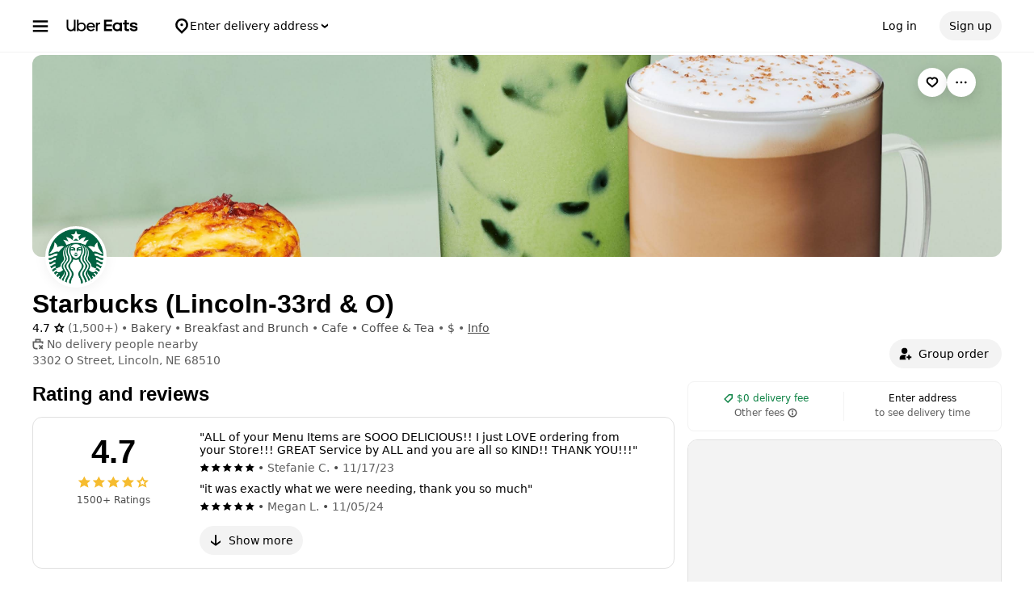

--- FILE ---
content_type: text/html; charset=utf-8
request_url: https://www.google.com/recaptcha/api2/anchor?ar=1&k=6LcP8akUAAAAAMkn2Bo434JdPoTEQpSk2lHODhi0&co=aHR0cHM6Ly93d3cudWJlcmVhdHMuY29tOjQ0Mw..&hl=en&v=7gg7H51Q-naNfhmCP3_R47ho&size=invisible&anchor-ms=20000&execute-ms=30000&cb=1ktthcbjhr9i
body_size: 48103
content:
<!DOCTYPE HTML><html dir="ltr" lang="en"><head><meta http-equiv="Content-Type" content="text/html; charset=UTF-8">
<meta http-equiv="X-UA-Compatible" content="IE=edge">
<title>reCAPTCHA</title>
<style type="text/css">
/* cyrillic-ext */
@font-face {
  font-family: 'Roboto';
  font-style: normal;
  font-weight: 400;
  font-stretch: 100%;
  src: url(//fonts.gstatic.com/s/roboto/v48/KFO7CnqEu92Fr1ME7kSn66aGLdTylUAMa3GUBHMdazTgWw.woff2) format('woff2');
  unicode-range: U+0460-052F, U+1C80-1C8A, U+20B4, U+2DE0-2DFF, U+A640-A69F, U+FE2E-FE2F;
}
/* cyrillic */
@font-face {
  font-family: 'Roboto';
  font-style: normal;
  font-weight: 400;
  font-stretch: 100%;
  src: url(//fonts.gstatic.com/s/roboto/v48/KFO7CnqEu92Fr1ME7kSn66aGLdTylUAMa3iUBHMdazTgWw.woff2) format('woff2');
  unicode-range: U+0301, U+0400-045F, U+0490-0491, U+04B0-04B1, U+2116;
}
/* greek-ext */
@font-face {
  font-family: 'Roboto';
  font-style: normal;
  font-weight: 400;
  font-stretch: 100%;
  src: url(//fonts.gstatic.com/s/roboto/v48/KFO7CnqEu92Fr1ME7kSn66aGLdTylUAMa3CUBHMdazTgWw.woff2) format('woff2');
  unicode-range: U+1F00-1FFF;
}
/* greek */
@font-face {
  font-family: 'Roboto';
  font-style: normal;
  font-weight: 400;
  font-stretch: 100%;
  src: url(//fonts.gstatic.com/s/roboto/v48/KFO7CnqEu92Fr1ME7kSn66aGLdTylUAMa3-UBHMdazTgWw.woff2) format('woff2');
  unicode-range: U+0370-0377, U+037A-037F, U+0384-038A, U+038C, U+038E-03A1, U+03A3-03FF;
}
/* math */
@font-face {
  font-family: 'Roboto';
  font-style: normal;
  font-weight: 400;
  font-stretch: 100%;
  src: url(//fonts.gstatic.com/s/roboto/v48/KFO7CnqEu92Fr1ME7kSn66aGLdTylUAMawCUBHMdazTgWw.woff2) format('woff2');
  unicode-range: U+0302-0303, U+0305, U+0307-0308, U+0310, U+0312, U+0315, U+031A, U+0326-0327, U+032C, U+032F-0330, U+0332-0333, U+0338, U+033A, U+0346, U+034D, U+0391-03A1, U+03A3-03A9, U+03B1-03C9, U+03D1, U+03D5-03D6, U+03F0-03F1, U+03F4-03F5, U+2016-2017, U+2034-2038, U+203C, U+2040, U+2043, U+2047, U+2050, U+2057, U+205F, U+2070-2071, U+2074-208E, U+2090-209C, U+20D0-20DC, U+20E1, U+20E5-20EF, U+2100-2112, U+2114-2115, U+2117-2121, U+2123-214F, U+2190, U+2192, U+2194-21AE, U+21B0-21E5, U+21F1-21F2, U+21F4-2211, U+2213-2214, U+2216-22FF, U+2308-230B, U+2310, U+2319, U+231C-2321, U+2336-237A, U+237C, U+2395, U+239B-23B7, U+23D0, U+23DC-23E1, U+2474-2475, U+25AF, U+25B3, U+25B7, U+25BD, U+25C1, U+25CA, U+25CC, U+25FB, U+266D-266F, U+27C0-27FF, U+2900-2AFF, U+2B0E-2B11, U+2B30-2B4C, U+2BFE, U+3030, U+FF5B, U+FF5D, U+1D400-1D7FF, U+1EE00-1EEFF;
}
/* symbols */
@font-face {
  font-family: 'Roboto';
  font-style: normal;
  font-weight: 400;
  font-stretch: 100%;
  src: url(//fonts.gstatic.com/s/roboto/v48/KFO7CnqEu92Fr1ME7kSn66aGLdTylUAMaxKUBHMdazTgWw.woff2) format('woff2');
  unicode-range: U+0001-000C, U+000E-001F, U+007F-009F, U+20DD-20E0, U+20E2-20E4, U+2150-218F, U+2190, U+2192, U+2194-2199, U+21AF, U+21E6-21F0, U+21F3, U+2218-2219, U+2299, U+22C4-22C6, U+2300-243F, U+2440-244A, U+2460-24FF, U+25A0-27BF, U+2800-28FF, U+2921-2922, U+2981, U+29BF, U+29EB, U+2B00-2BFF, U+4DC0-4DFF, U+FFF9-FFFB, U+10140-1018E, U+10190-1019C, U+101A0, U+101D0-101FD, U+102E0-102FB, U+10E60-10E7E, U+1D2C0-1D2D3, U+1D2E0-1D37F, U+1F000-1F0FF, U+1F100-1F1AD, U+1F1E6-1F1FF, U+1F30D-1F30F, U+1F315, U+1F31C, U+1F31E, U+1F320-1F32C, U+1F336, U+1F378, U+1F37D, U+1F382, U+1F393-1F39F, U+1F3A7-1F3A8, U+1F3AC-1F3AF, U+1F3C2, U+1F3C4-1F3C6, U+1F3CA-1F3CE, U+1F3D4-1F3E0, U+1F3ED, U+1F3F1-1F3F3, U+1F3F5-1F3F7, U+1F408, U+1F415, U+1F41F, U+1F426, U+1F43F, U+1F441-1F442, U+1F444, U+1F446-1F449, U+1F44C-1F44E, U+1F453, U+1F46A, U+1F47D, U+1F4A3, U+1F4B0, U+1F4B3, U+1F4B9, U+1F4BB, U+1F4BF, U+1F4C8-1F4CB, U+1F4D6, U+1F4DA, U+1F4DF, U+1F4E3-1F4E6, U+1F4EA-1F4ED, U+1F4F7, U+1F4F9-1F4FB, U+1F4FD-1F4FE, U+1F503, U+1F507-1F50B, U+1F50D, U+1F512-1F513, U+1F53E-1F54A, U+1F54F-1F5FA, U+1F610, U+1F650-1F67F, U+1F687, U+1F68D, U+1F691, U+1F694, U+1F698, U+1F6AD, U+1F6B2, U+1F6B9-1F6BA, U+1F6BC, U+1F6C6-1F6CF, U+1F6D3-1F6D7, U+1F6E0-1F6EA, U+1F6F0-1F6F3, U+1F6F7-1F6FC, U+1F700-1F7FF, U+1F800-1F80B, U+1F810-1F847, U+1F850-1F859, U+1F860-1F887, U+1F890-1F8AD, U+1F8B0-1F8BB, U+1F8C0-1F8C1, U+1F900-1F90B, U+1F93B, U+1F946, U+1F984, U+1F996, U+1F9E9, U+1FA00-1FA6F, U+1FA70-1FA7C, U+1FA80-1FA89, U+1FA8F-1FAC6, U+1FACE-1FADC, U+1FADF-1FAE9, U+1FAF0-1FAF8, U+1FB00-1FBFF;
}
/* vietnamese */
@font-face {
  font-family: 'Roboto';
  font-style: normal;
  font-weight: 400;
  font-stretch: 100%;
  src: url(//fonts.gstatic.com/s/roboto/v48/KFO7CnqEu92Fr1ME7kSn66aGLdTylUAMa3OUBHMdazTgWw.woff2) format('woff2');
  unicode-range: U+0102-0103, U+0110-0111, U+0128-0129, U+0168-0169, U+01A0-01A1, U+01AF-01B0, U+0300-0301, U+0303-0304, U+0308-0309, U+0323, U+0329, U+1EA0-1EF9, U+20AB;
}
/* latin-ext */
@font-face {
  font-family: 'Roboto';
  font-style: normal;
  font-weight: 400;
  font-stretch: 100%;
  src: url(//fonts.gstatic.com/s/roboto/v48/KFO7CnqEu92Fr1ME7kSn66aGLdTylUAMa3KUBHMdazTgWw.woff2) format('woff2');
  unicode-range: U+0100-02BA, U+02BD-02C5, U+02C7-02CC, U+02CE-02D7, U+02DD-02FF, U+0304, U+0308, U+0329, U+1D00-1DBF, U+1E00-1E9F, U+1EF2-1EFF, U+2020, U+20A0-20AB, U+20AD-20C0, U+2113, U+2C60-2C7F, U+A720-A7FF;
}
/* latin */
@font-face {
  font-family: 'Roboto';
  font-style: normal;
  font-weight: 400;
  font-stretch: 100%;
  src: url(//fonts.gstatic.com/s/roboto/v48/KFO7CnqEu92Fr1ME7kSn66aGLdTylUAMa3yUBHMdazQ.woff2) format('woff2');
  unicode-range: U+0000-00FF, U+0131, U+0152-0153, U+02BB-02BC, U+02C6, U+02DA, U+02DC, U+0304, U+0308, U+0329, U+2000-206F, U+20AC, U+2122, U+2191, U+2193, U+2212, U+2215, U+FEFF, U+FFFD;
}
/* cyrillic-ext */
@font-face {
  font-family: 'Roboto';
  font-style: normal;
  font-weight: 500;
  font-stretch: 100%;
  src: url(//fonts.gstatic.com/s/roboto/v48/KFO7CnqEu92Fr1ME7kSn66aGLdTylUAMa3GUBHMdazTgWw.woff2) format('woff2');
  unicode-range: U+0460-052F, U+1C80-1C8A, U+20B4, U+2DE0-2DFF, U+A640-A69F, U+FE2E-FE2F;
}
/* cyrillic */
@font-face {
  font-family: 'Roboto';
  font-style: normal;
  font-weight: 500;
  font-stretch: 100%;
  src: url(//fonts.gstatic.com/s/roboto/v48/KFO7CnqEu92Fr1ME7kSn66aGLdTylUAMa3iUBHMdazTgWw.woff2) format('woff2');
  unicode-range: U+0301, U+0400-045F, U+0490-0491, U+04B0-04B1, U+2116;
}
/* greek-ext */
@font-face {
  font-family: 'Roboto';
  font-style: normal;
  font-weight: 500;
  font-stretch: 100%;
  src: url(//fonts.gstatic.com/s/roboto/v48/KFO7CnqEu92Fr1ME7kSn66aGLdTylUAMa3CUBHMdazTgWw.woff2) format('woff2');
  unicode-range: U+1F00-1FFF;
}
/* greek */
@font-face {
  font-family: 'Roboto';
  font-style: normal;
  font-weight: 500;
  font-stretch: 100%;
  src: url(//fonts.gstatic.com/s/roboto/v48/KFO7CnqEu92Fr1ME7kSn66aGLdTylUAMa3-UBHMdazTgWw.woff2) format('woff2');
  unicode-range: U+0370-0377, U+037A-037F, U+0384-038A, U+038C, U+038E-03A1, U+03A3-03FF;
}
/* math */
@font-face {
  font-family: 'Roboto';
  font-style: normal;
  font-weight: 500;
  font-stretch: 100%;
  src: url(//fonts.gstatic.com/s/roboto/v48/KFO7CnqEu92Fr1ME7kSn66aGLdTylUAMawCUBHMdazTgWw.woff2) format('woff2');
  unicode-range: U+0302-0303, U+0305, U+0307-0308, U+0310, U+0312, U+0315, U+031A, U+0326-0327, U+032C, U+032F-0330, U+0332-0333, U+0338, U+033A, U+0346, U+034D, U+0391-03A1, U+03A3-03A9, U+03B1-03C9, U+03D1, U+03D5-03D6, U+03F0-03F1, U+03F4-03F5, U+2016-2017, U+2034-2038, U+203C, U+2040, U+2043, U+2047, U+2050, U+2057, U+205F, U+2070-2071, U+2074-208E, U+2090-209C, U+20D0-20DC, U+20E1, U+20E5-20EF, U+2100-2112, U+2114-2115, U+2117-2121, U+2123-214F, U+2190, U+2192, U+2194-21AE, U+21B0-21E5, U+21F1-21F2, U+21F4-2211, U+2213-2214, U+2216-22FF, U+2308-230B, U+2310, U+2319, U+231C-2321, U+2336-237A, U+237C, U+2395, U+239B-23B7, U+23D0, U+23DC-23E1, U+2474-2475, U+25AF, U+25B3, U+25B7, U+25BD, U+25C1, U+25CA, U+25CC, U+25FB, U+266D-266F, U+27C0-27FF, U+2900-2AFF, U+2B0E-2B11, U+2B30-2B4C, U+2BFE, U+3030, U+FF5B, U+FF5D, U+1D400-1D7FF, U+1EE00-1EEFF;
}
/* symbols */
@font-face {
  font-family: 'Roboto';
  font-style: normal;
  font-weight: 500;
  font-stretch: 100%;
  src: url(//fonts.gstatic.com/s/roboto/v48/KFO7CnqEu92Fr1ME7kSn66aGLdTylUAMaxKUBHMdazTgWw.woff2) format('woff2');
  unicode-range: U+0001-000C, U+000E-001F, U+007F-009F, U+20DD-20E0, U+20E2-20E4, U+2150-218F, U+2190, U+2192, U+2194-2199, U+21AF, U+21E6-21F0, U+21F3, U+2218-2219, U+2299, U+22C4-22C6, U+2300-243F, U+2440-244A, U+2460-24FF, U+25A0-27BF, U+2800-28FF, U+2921-2922, U+2981, U+29BF, U+29EB, U+2B00-2BFF, U+4DC0-4DFF, U+FFF9-FFFB, U+10140-1018E, U+10190-1019C, U+101A0, U+101D0-101FD, U+102E0-102FB, U+10E60-10E7E, U+1D2C0-1D2D3, U+1D2E0-1D37F, U+1F000-1F0FF, U+1F100-1F1AD, U+1F1E6-1F1FF, U+1F30D-1F30F, U+1F315, U+1F31C, U+1F31E, U+1F320-1F32C, U+1F336, U+1F378, U+1F37D, U+1F382, U+1F393-1F39F, U+1F3A7-1F3A8, U+1F3AC-1F3AF, U+1F3C2, U+1F3C4-1F3C6, U+1F3CA-1F3CE, U+1F3D4-1F3E0, U+1F3ED, U+1F3F1-1F3F3, U+1F3F5-1F3F7, U+1F408, U+1F415, U+1F41F, U+1F426, U+1F43F, U+1F441-1F442, U+1F444, U+1F446-1F449, U+1F44C-1F44E, U+1F453, U+1F46A, U+1F47D, U+1F4A3, U+1F4B0, U+1F4B3, U+1F4B9, U+1F4BB, U+1F4BF, U+1F4C8-1F4CB, U+1F4D6, U+1F4DA, U+1F4DF, U+1F4E3-1F4E6, U+1F4EA-1F4ED, U+1F4F7, U+1F4F9-1F4FB, U+1F4FD-1F4FE, U+1F503, U+1F507-1F50B, U+1F50D, U+1F512-1F513, U+1F53E-1F54A, U+1F54F-1F5FA, U+1F610, U+1F650-1F67F, U+1F687, U+1F68D, U+1F691, U+1F694, U+1F698, U+1F6AD, U+1F6B2, U+1F6B9-1F6BA, U+1F6BC, U+1F6C6-1F6CF, U+1F6D3-1F6D7, U+1F6E0-1F6EA, U+1F6F0-1F6F3, U+1F6F7-1F6FC, U+1F700-1F7FF, U+1F800-1F80B, U+1F810-1F847, U+1F850-1F859, U+1F860-1F887, U+1F890-1F8AD, U+1F8B0-1F8BB, U+1F8C0-1F8C1, U+1F900-1F90B, U+1F93B, U+1F946, U+1F984, U+1F996, U+1F9E9, U+1FA00-1FA6F, U+1FA70-1FA7C, U+1FA80-1FA89, U+1FA8F-1FAC6, U+1FACE-1FADC, U+1FADF-1FAE9, U+1FAF0-1FAF8, U+1FB00-1FBFF;
}
/* vietnamese */
@font-face {
  font-family: 'Roboto';
  font-style: normal;
  font-weight: 500;
  font-stretch: 100%;
  src: url(//fonts.gstatic.com/s/roboto/v48/KFO7CnqEu92Fr1ME7kSn66aGLdTylUAMa3OUBHMdazTgWw.woff2) format('woff2');
  unicode-range: U+0102-0103, U+0110-0111, U+0128-0129, U+0168-0169, U+01A0-01A1, U+01AF-01B0, U+0300-0301, U+0303-0304, U+0308-0309, U+0323, U+0329, U+1EA0-1EF9, U+20AB;
}
/* latin-ext */
@font-face {
  font-family: 'Roboto';
  font-style: normal;
  font-weight: 500;
  font-stretch: 100%;
  src: url(//fonts.gstatic.com/s/roboto/v48/KFO7CnqEu92Fr1ME7kSn66aGLdTylUAMa3KUBHMdazTgWw.woff2) format('woff2');
  unicode-range: U+0100-02BA, U+02BD-02C5, U+02C7-02CC, U+02CE-02D7, U+02DD-02FF, U+0304, U+0308, U+0329, U+1D00-1DBF, U+1E00-1E9F, U+1EF2-1EFF, U+2020, U+20A0-20AB, U+20AD-20C0, U+2113, U+2C60-2C7F, U+A720-A7FF;
}
/* latin */
@font-face {
  font-family: 'Roboto';
  font-style: normal;
  font-weight: 500;
  font-stretch: 100%;
  src: url(//fonts.gstatic.com/s/roboto/v48/KFO7CnqEu92Fr1ME7kSn66aGLdTylUAMa3yUBHMdazQ.woff2) format('woff2');
  unicode-range: U+0000-00FF, U+0131, U+0152-0153, U+02BB-02BC, U+02C6, U+02DA, U+02DC, U+0304, U+0308, U+0329, U+2000-206F, U+20AC, U+2122, U+2191, U+2193, U+2212, U+2215, U+FEFF, U+FFFD;
}
/* cyrillic-ext */
@font-face {
  font-family: 'Roboto';
  font-style: normal;
  font-weight: 900;
  font-stretch: 100%;
  src: url(//fonts.gstatic.com/s/roboto/v48/KFO7CnqEu92Fr1ME7kSn66aGLdTylUAMa3GUBHMdazTgWw.woff2) format('woff2');
  unicode-range: U+0460-052F, U+1C80-1C8A, U+20B4, U+2DE0-2DFF, U+A640-A69F, U+FE2E-FE2F;
}
/* cyrillic */
@font-face {
  font-family: 'Roboto';
  font-style: normal;
  font-weight: 900;
  font-stretch: 100%;
  src: url(//fonts.gstatic.com/s/roboto/v48/KFO7CnqEu92Fr1ME7kSn66aGLdTylUAMa3iUBHMdazTgWw.woff2) format('woff2');
  unicode-range: U+0301, U+0400-045F, U+0490-0491, U+04B0-04B1, U+2116;
}
/* greek-ext */
@font-face {
  font-family: 'Roboto';
  font-style: normal;
  font-weight: 900;
  font-stretch: 100%;
  src: url(//fonts.gstatic.com/s/roboto/v48/KFO7CnqEu92Fr1ME7kSn66aGLdTylUAMa3CUBHMdazTgWw.woff2) format('woff2');
  unicode-range: U+1F00-1FFF;
}
/* greek */
@font-face {
  font-family: 'Roboto';
  font-style: normal;
  font-weight: 900;
  font-stretch: 100%;
  src: url(//fonts.gstatic.com/s/roboto/v48/KFO7CnqEu92Fr1ME7kSn66aGLdTylUAMa3-UBHMdazTgWw.woff2) format('woff2');
  unicode-range: U+0370-0377, U+037A-037F, U+0384-038A, U+038C, U+038E-03A1, U+03A3-03FF;
}
/* math */
@font-face {
  font-family: 'Roboto';
  font-style: normal;
  font-weight: 900;
  font-stretch: 100%;
  src: url(//fonts.gstatic.com/s/roboto/v48/KFO7CnqEu92Fr1ME7kSn66aGLdTylUAMawCUBHMdazTgWw.woff2) format('woff2');
  unicode-range: U+0302-0303, U+0305, U+0307-0308, U+0310, U+0312, U+0315, U+031A, U+0326-0327, U+032C, U+032F-0330, U+0332-0333, U+0338, U+033A, U+0346, U+034D, U+0391-03A1, U+03A3-03A9, U+03B1-03C9, U+03D1, U+03D5-03D6, U+03F0-03F1, U+03F4-03F5, U+2016-2017, U+2034-2038, U+203C, U+2040, U+2043, U+2047, U+2050, U+2057, U+205F, U+2070-2071, U+2074-208E, U+2090-209C, U+20D0-20DC, U+20E1, U+20E5-20EF, U+2100-2112, U+2114-2115, U+2117-2121, U+2123-214F, U+2190, U+2192, U+2194-21AE, U+21B0-21E5, U+21F1-21F2, U+21F4-2211, U+2213-2214, U+2216-22FF, U+2308-230B, U+2310, U+2319, U+231C-2321, U+2336-237A, U+237C, U+2395, U+239B-23B7, U+23D0, U+23DC-23E1, U+2474-2475, U+25AF, U+25B3, U+25B7, U+25BD, U+25C1, U+25CA, U+25CC, U+25FB, U+266D-266F, U+27C0-27FF, U+2900-2AFF, U+2B0E-2B11, U+2B30-2B4C, U+2BFE, U+3030, U+FF5B, U+FF5D, U+1D400-1D7FF, U+1EE00-1EEFF;
}
/* symbols */
@font-face {
  font-family: 'Roboto';
  font-style: normal;
  font-weight: 900;
  font-stretch: 100%;
  src: url(//fonts.gstatic.com/s/roboto/v48/KFO7CnqEu92Fr1ME7kSn66aGLdTylUAMaxKUBHMdazTgWw.woff2) format('woff2');
  unicode-range: U+0001-000C, U+000E-001F, U+007F-009F, U+20DD-20E0, U+20E2-20E4, U+2150-218F, U+2190, U+2192, U+2194-2199, U+21AF, U+21E6-21F0, U+21F3, U+2218-2219, U+2299, U+22C4-22C6, U+2300-243F, U+2440-244A, U+2460-24FF, U+25A0-27BF, U+2800-28FF, U+2921-2922, U+2981, U+29BF, U+29EB, U+2B00-2BFF, U+4DC0-4DFF, U+FFF9-FFFB, U+10140-1018E, U+10190-1019C, U+101A0, U+101D0-101FD, U+102E0-102FB, U+10E60-10E7E, U+1D2C0-1D2D3, U+1D2E0-1D37F, U+1F000-1F0FF, U+1F100-1F1AD, U+1F1E6-1F1FF, U+1F30D-1F30F, U+1F315, U+1F31C, U+1F31E, U+1F320-1F32C, U+1F336, U+1F378, U+1F37D, U+1F382, U+1F393-1F39F, U+1F3A7-1F3A8, U+1F3AC-1F3AF, U+1F3C2, U+1F3C4-1F3C6, U+1F3CA-1F3CE, U+1F3D4-1F3E0, U+1F3ED, U+1F3F1-1F3F3, U+1F3F5-1F3F7, U+1F408, U+1F415, U+1F41F, U+1F426, U+1F43F, U+1F441-1F442, U+1F444, U+1F446-1F449, U+1F44C-1F44E, U+1F453, U+1F46A, U+1F47D, U+1F4A3, U+1F4B0, U+1F4B3, U+1F4B9, U+1F4BB, U+1F4BF, U+1F4C8-1F4CB, U+1F4D6, U+1F4DA, U+1F4DF, U+1F4E3-1F4E6, U+1F4EA-1F4ED, U+1F4F7, U+1F4F9-1F4FB, U+1F4FD-1F4FE, U+1F503, U+1F507-1F50B, U+1F50D, U+1F512-1F513, U+1F53E-1F54A, U+1F54F-1F5FA, U+1F610, U+1F650-1F67F, U+1F687, U+1F68D, U+1F691, U+1F694, U+1F698, U+1F6AD, U+1F6B2, U+1F6B9-1F6BA, U+1F6BC, U+1F6C6-1F6CF, U+1F6D3-1F6D7, U+1F6E0-1F6EA, U+1F6F0-1F6F3, U+1F6F7-1F6FC, U+1F700-1F7FF, U+1F800-1F80B, U+1F810-1F847, U+1F850-1F859, U+1F860-1F887, U+1F890-1F8AD, U+1F8B0-1F8BB, U+1F8C0-1F8C1, U+1F900-1F90B, U+1F93B, U+1F946, U+1F984, U+1F996, U+1F9E9, U+1FA00-1FA6F, U+1FA70-1FA7C, U+1FA80-1FA89, U+1FA8F-1FAC6, U+1FACE-1FADC, U+1FADF-1FAE9, U+1FAF0-1FAF8, U+1FB00-1FBFF;
}
/* vietnamese */
@font-face {
  font-family: 'Roboto';
  font-style: normal;
  font-weight: 900;
  font-stretch: 100%;
  src: url(//fonts.gstatic.com/s/roboto/v48/KFO7CnqEu92Fr1ME7kSn66aGLdTylUAMa3OUBHMdazTgWw.woff2) format('woff2');
  unicode-range: U+0102-0103, U+0110-0111, U+0128-0129, U+0168-0169, U+01A0-01A1, U+01AF-01B0, U+0300-0301, U+0303-0304, U+0308-0309, U+0323, U+0329, U+1EA0-1EF9, U+20AB;
}
/* latin-ext */
@font-face {
  font-family: 'Roboto';
  font-style: normal;
  font-weight: 900;
  font-stretch: 100%;
  src: url(//fonts.gstatic.com/s/roboto/v48/KFO7CnqEu92Fr1ME7kSn66aGLdTylUAMa3KUBHMdazTgWw.woff2) format('woff2');
  unicode-range: U+0100-02BA, U+02BD-02C5, U+02C7-02CC, U+02CE-02D7, U+02DD-02FF, U+0304, U+0308, U+0329, U+1D00-1DBF, U+1E00-1E9F, U+1EF2-1EFF, U+2020, U+20A0-20AB, U+20AD-20C0, U+2113, U+2C60-2C7F, U+A720-A7FF;
}
/* latin */
@font-face {
  font-family: 'Roboto';
  font-style: normal;
  font-weight: 900;
  font-stretch: 100%;
  src: url(//fonts.gstatic.com/s/roboto/v48/KFO7CnqEu92Fr1ME7kSn66aGLdTylUAMa3yUBHMdazQ.woff2) format('woff2');
  unicode-range: U+0000-00FF, U+0131, U+0152-0153, U+02BB-02BC, U+02C6, U+02DA, U+02DC, U+0304, U+0308, U+0329, U+2000-206F, U+20AC, U+2122, U+2191, U+2193, U+2212, U+2215, U+FEFF, U+FFFD;
}

</style>
<link rel="stylesheet" type="text/css" href="https://www.gstatic.com/recaptcha/releases/7gg7H51Q-naNfhmCP3_R47ho/styles__ltr.css">
<script nonce="4LJxHO1YRCqJp8ZEQepnkw" type="text/javascript">window['__recaptcha_api'] = 'https://www.google.com/recaptcha/api2/';</script>
<script type="text/javascript" src="https://www.gstatic.com/recaptcha/releases/7gg7H51Q-naNfhmCP3_R47ho/recaptcha__en.js" nonce="4LJxHO1YRCqJp8ZEQepnkw">
      
    </script></head>
<body><div id="rc-anchor-alert" class="rc-anchor-alert"></div>
<input type="hidden" id="recaptcha-token" value="[base64]">
<script type="text/javascript" nonce="4LJxHO1YRCqJp8ZEQepnkw">
      recaptcha.anchor.Main.init("[\x22ainput\x22,[\x22bgdata\x22,\x22\x22,\[base64]/[base64]/[base64]/KE4oMTI0LHYsdi5HKSxMWihsLHYpKTpOKDEyNCx2LGwpLFYpLHYpLFQpKSxGKDE3MSx2KX0scjc9ZnVuY3Rpb24obCl7cmV0dXJuIGx9LEM9ZnVuY3Rpb24obCxWLHYpe04odixsLFYpLFZbYWtdPTI3OTZ9LG49ZnVuY3Rpb24obCxWKXtWLlg9KChWLlg/[base64]/[base64]/[base64]/[base64]/[base64]/[base64]/[base64]/[base64]/[base64]/[base64]/[base64]\\u003d\x22,\[base64]\\u003d\x22,\x22w5AlEcOwL8ObZ8K/wo87DMOAEMKUdsOxwr7CsMKPTTU2ajBRBht0wrRmwq7DlMKTdcOERQDDlsKJb0kURsORPcOSw4HCpsKVQgByw5zCmhHDi13CmMO+wojDlAtbw6UBKyTClUDDvcKSwqpGFDIoHA3Dm1fCqz/CmMKLU8Ktwo7CgQoywoDCh8K+ZcKMG8OEwppeGMO4D3sLFcOmwoJNDAt5C8ODw7dIGVpjw6PDtnMIw5rDusKtLMOLRVjDgWIzSGDDlhN+fcOxdsKxBsO+w4XDkcKMMzkDSMKxcD/DmMKBwpJcWkoUdsOACwdFwqbCisKLfsKqH8KBw4LCmsOnP8KYQ8KEw6bCjcOVwqpFw7LCpWghSCpDYcKvTsKkZlXDncO6w4JjEiYcw6nCm8KmTcKBFHLCvMOefWN+wpE5ScKNCcKAwoIhw6Q1KcONw5l3woMxwp7DpMO0Lg8HHMO9XB3CvnHCvcO9wpROwrAtwo0/w7fDmMOJw5HCqlLDswXDj8OkcMKdIC1mR23Dvg/Dl8KxE2deWyBIL1nCuyt5X2kSw5fCvsKTPsKeDgsJw6zDt0DDhwTCgcOew7XCnysAdsOkwroJSMKdSSfCmF7CpcKrwrhzwo/DuGnCqsKeRFMPw5nDrMO4b8OqMMO+wpLDrV3CqWASQVzCrcOiwoDDo8KmPmTDicOrwqvCg1pQY1HCrsOvF8KEPWfDr8OEHMOBCV/DlMONI8KdfwPDv8KhL8OTw5U+w61WwrPCg8OyF8KFw4E4w5pncFHCusO6fsKdwqDCvsOiwp1tw7HCpcO/dUwHwoPDicOFwoFNw5nDn8KHw5sRwoTCt2TDsl1sKBdhw4EGwr/Cu1/[base64]/CmEZbw5TDpxHCq8KDFsKFw5JeHkM4KDtNwq9oZALDrsK3OcOmRcKSdsKkwpbDlcOYeHJTChHCgsOmUX/CpEXDnwATw7hbCMO2wotHw4rCkm5xw7HDhcKQwrZUM8KUwpnCk1nDvMK9w7Z3BjQFwobCscO6wrPCuBI3WVwEKWPCj8KcwrHCqMOZwqdKw7IVw77ChMOJw4Fsd0/ClXXDpmB2a0vDtcKcBsKCG3VNw6HDjms8SiTCm8KUwoEWa8ONdQR0B1hAwpBYwpDCq8OAw5PDtBAyw7bCtMOCw4jCtCwndT9ZwrvDu39HwqI4O8KnU8ORTwl5w5rDgMOeXhZXeQjChcOeWQDClMOuaT1LQR0iw5dJNFXDlMKrf8KCwoNTwrjDk8K/TVLCqFx4aSNjMsK7w6zDtljCrsOBw4k8DGBGwrpEP8K5b8O3wqFPbgk9RcK6woB+NGR6FiHDmR/DlcO/[base64]/G8KTw5bCusKGecKuw73DtsKfw79ddChewoQJU8Oow6bDv0Ipw7HDlBbCuEPDnMOpw4gzZcOrw4BuK05Dw4/DqSpCU1tMf8KBbsKAKAbCiCnCoH0aWysSw4/DlUsTdcOSKsOBd0/[base64]/IsO1TsONw7E5w5rDnUhwYzVpNsOFSlPCoMO9TFJKw6vCqsK/w5h4NT/ChwLCucOXD8OKSyvCszlOw6IuOULDosO/dsKoMG5XTcKbP09dwoAjw7HCpMO3dQvCn0xPw43DvMOtwpYhwo/[base64]/[base64]/wqHCqnJpYVh/wpbDicK4wo1Aw6FyTXo0w4jDlETDsMKyR3rCn8Kxw4TDqyzCu1LDssKcC8O6YsOXQ8KFwr9mwpIQERPCh8OjXMKvDyZHGMKxHMKSwr/DvMKpw7JpXE7CusOCwp9xRcKzw73DlwzCjFdnw6M8w4s+wqnCjnBSw7nDsSnDpsODR0gfPHMtwr/[base64]/DmhfCtsOvZ3QRScOKBDTDrmtQA3F0w5zDscO8dEpsE8KiHMOjw5xjwrXDuMOYw58RYQUwfFx5HsKXYMKVaMKYWzXCjmnCjFDCnFtMIB05w7VYOGHCrm0ULcOPwocRacOow6hJwrZCw7XCucKVwp/CmhbDp0/[base64]/fXE7w5rDoHgYTlHCrcOSExRBwpTCkMK+wokXYcKxPCdhP8KAHMOewo/Ci8O1IsKzwpzDtcKYdMKXeMOCRjdcw5AtPmM5fcKWfGNycQrDq8KUw7pKUUdpNcKCw7nChG0vMhBEKcKHw4TCj8OKwovDh8KWJMOXw6PDpcKTclbCh8O3w6TCtsK0wqhcf8OawrTCvG/DqxvDhcKHw4vCm0TCtGkQXW4sw4MiN8OyHMKOw4tTw4Uzw6rDtsOWw4Vww7bDqGVYw68VRsOzBA/Dv3lRw7Z6w7dFaxjCuwIgw79MM8KVwpIWDMOiwqEBw7RGbcKEWUEaPcKECcKlfhsTw61xb1bDncOIEsKHw6XCqArDgWLCisO0w6LDiEF3NsOlw4jCosOGbMOEwqZLwoLDtsOfT8KRQ8OIw6/[base64]/DmnrDs2Q+wqjCt1zDqcOEX8OWCSBuHmvDq8KOwqR6w4c4w5FTwo7Do8KpcsKkUcKDwq9fWA1dXsOAZFoNwodfNWUBwrg3wq1TeAJaKSZKwqbCpxrCnH7DpcKHw68Ow4vCsUPDn8O/USbDnlxTwpTCmBddRwjDgzJpw6fDhVcywoXCncOIw4XDsSfCnivCmVBefwYQw7fCryQ3wofCm8OHwqLDukU+wo0sOSbDnDVhwoPDl8Ovc3DCs8OhPz3CowvDr8O9w4TDpMOzwp/DhcOiC13CvMK9YQkIDMKLworDhj0cW3sMbsKuW8K6cXnCi3vCu8OiWC3CgcK0F8OTU8KzwpFILcOQYMOkNTFrFcKqwp0QTU/DncOZb8ObUcOdbXXDl8O6w7HCg8O6OFXDhSNLw4gDw4vDscKuw7J1wphawpTDkcOEwqIDw5wNw7I/[base64]/CvAAyYHbCpWc6w6nCj1rDuSYXcDDDgFtlJ8K6wrkRB1XCusOmEcO9wp/[base64]/HWjCmRQcwqbDolYuD01lFWJBwqEnXS1IwrPCsARTeUnCnFbCisOYwoJ2w7jDqMOIHcOUwrVIwrjCiTdqwpfDp0XCkFRYwp1mw4ZtbsKnacOnYsKQwpR9w5nCpkEkwqvDqhtvw64pw5RhesOew5skB8KPMsOKwrJLKcKUA07CrEDCrsKBw5R/KMOLwozDmVTDusKFN8OQFMKewrgHFzhfwptcwqnCocOIwoRFwq5WDHEOD0rCt8KzTsKtw7/[base64]/Kk7DssKZw7vDh8Ojw5bCiX9vP1oCwpYvw5bCsR55I07DsiXDm8OlwpnDiBrCncK1Vk7CuMO+TUrDscKkwpQ9fsKMw6vClG3Dk8OzEMOee8OxwrnDn1LDl8Kua8OPw6/DkhFCwpMLc8OFwrfDnEo8woQnwqfCjmHDgyIRw6PCg2jDmSItIcK2fj3Cm3ZfFcK0CTEaP8KDMcKGZVTCqifDsMKAYhlWwqp/woFERMKewq3CucOealnCg8KIw5k4w5J2woY8YEnCs8OXwqxEwpvCrT7CtGHChsOPPMKAYS9nQxRsw6jCuThgw4PDvsKowp/[base64]/NsK/w7MOeGYpEmvDjMKFFsKVwqzCkGzDgsOOwoPCucK3wqrDrQA4ZBDCqwzCoFUOABdNw7EiSsK/HFYQw7/[base64]/[base64]/[base64]/cHBuwozCvMKgw6hAw57DuQQVw6PDpwRybcOGUcOyw53DimtIwrDDnysKWl/[base64]/CucKORsK6wrnCoARTwpDDimYiPsOrEsOBWVUDwrrDmxZzw7UZMDgWMDwuR8KOSmYYw60Pw5XCqwpsSy7CsxrCosK3d0cuw64sw7cjCcKwNE56woLDjcOFw4JvworDsmTCvcOPZw9mXQ5CwolgXMKZwrnDpD8UwqPCviIbJR/CmsO9wrfCkcO9wqxNwo3CmxQMwp/CssOmPsKZwqwrwpDDuAHDr8OlEgVNRcKNwos7VnZBw6wBN2IkFcOYK8OAw7PDvcOLITw9MzcUOMK+w5JdwqMgGWjCogJ2wprDhGYlwrkqw4jCvB8/cSbDm8OGw4pLbMOGw5zCgyvDksO5wpHCv8O7GcOHwrLDsWQxw6FdXMOqwrnDjsOJFlc6w6XDonjCl8OfEz3DksOFwpnCl8ObwrnDkgvDjsK7w4TCmDIkEhMUFRp0BMKDFlYSRQF4NizCkjTDilxyw6HDuSMCPcOEw7IXwpzCkzvDhFLDv8K/w6Y4MwkpF8ONUjvDncOjIDXCgMOAwo5ww60xHsO7wolWG8OpNTBzX8KVw4fCsh87w63CpzPCvl3CqSrCn8K/wodKwonDoRXCvAJ8w4cawofDjMOcwqEieHTDrcOZVwUpEF1Fw7Q2YEjCusO4QMOBBGYTwqFiwrxPPcK8Y8Ouw7PDssKqw5rDuX4CWsKTGWTCqT5WEisEwoJ4XUAuV8OCP0UaVkBlI1BmRlkCD8OJQTh1woHCvQjDssKzwqw+w4bDiUDDrSdwJcONw4/CvR9HNcKHIHLClMOuwp49w5nCi2oCwqjClsOnw5/DnMOfPcOGwqfDh0xmNMOCwpRiwp0GwqFTCEgmPhIDLMO6wozDpcK5IMOpwqzCpnUHw5PCjFo7woVJw5oew444FsOBZMOqw7Y6UMOEwqE8ZD5IwoARDBQPwqdCA8Oowr/Ck0zDvsK0wqrCsTLDtn/[base64]/DocKEwprDg0R3w7PDr04CUHZew65Ca8KDwp/[base64]/wqVjwprCi8OhRjDCrSHCrsKmSsO0w5jCqnzClMO/MMO0RcKLXy0jw6gMRMKJF8OnMMKzwqjCvC/DvsKGw6k7PsOIHX/[base64]/[base64]/w71beMOMw507Sm8GwpDDhH1rehDDgCTCrMOAY2VLw4/[base64]/wqnCnsOwwqYUwq/ClcOJPcKhwrjCmcKkwqBvasKBw6jDqz/[base64]/[base64]/CpMK8W8O4IF0YRyrDiCJtwo8mw6XDsC3DsBgpwpDDlcKOY8OdFsKPw7PCncKlw410WcKRAsKpf2nCqQvCm2E0VnjCt8K6wpIOSVpEw7TDtHM+XwzCulFCLsOuBgp/w7fCiXLCnls/wr9+wpVVQCjDisKEW2QhE2Z5w7DDlEBBwrvDqMOgfyTCr8KKw7nDmEPDkkHCtMKJwrnCgsKXw4cKdMODwr/Co3/CkGjCgETCqSFBwpdKw6/Djg7DkBw2XMKlb8Krw7wSw75yTCvCtQ9rwqRTD8KHOQ5Bw4cawqVPwrxMw7XDgcOtw57DqcKWwr94w51rw7nDtcKCcgfCm8OVH8OSwrNpa8KMTwQsw6Vsw6bCiMKrBS1mwqMVw73Csndmw4YMJhFVAMKZJhDDhcOQwqTDiD/DmCUDAj47McKCEcOzwrvDqwVXa0TDqsOiE8OvABplEB14w7DClRU8EGhaw7HDqcOdw5FswqbDonEjRBxSw47DuCo9wpfDncOmw6krw6MGFXjCuMOodsOlw6s/[base64]/ClsKLw44xbsK5w6BRw4hdKj86w6JBGVFCw57DkwnDgsOkFMOWE8OnGUwyWi5swoHCjMKzwotjWMOawqs8w583w47CosOXNSZsLVXCrMOLw4fCr2PDpMOPE8KsCcOZbB/CrsKzUcOKFMKfZV7Dig8tdXXChsO/GMO5w4XDp8K+EMOow4szw60EwrHDggJkeCDDp2HClzNLFMKlbMKOVsOgKsK+NMKCw68Ow4DDrQTCu8O8ecORwpvCnX3DnsOgw78CXmQAw6ETw5jChCfCrgvChWUvFMOdBsOyw6d2OcKMwq9OcE7DnU1mwqTDri/CjVN5Sg3DncOXDcOdBMOzw4Aaw6coTsOhGjJ3wrvDu8O3w43CrsK3NGw/[base64]/Cp2XDjgnCnHHCrHxXw7Atwo02w71lwrfDoiw6w6hTwovChMOTaMKww7AQNMKBwrLDnkHCq2RERXhINcKWYVfDnsKFw6Z8AHLCmcK9cMO2ABAvwpBZTCh6ZCVowqxBUjkOw6FqwoRqTcOLw491WcO0wq3CiHFVU8KhwozCr8OeacODZ8O5Mn7DmcK/wqYOw7lfw6ZdT8Oww59Mw6LCj8K8LMKFH0rDocKwwr/Do8KxfsOeC8O2w7MXwroxUkArwrPDmMOEwqbCtxzDqsOBw4xWw6nDsWTCgjd9A8OLwqzDihlgLWHCvk8uPsKXfsKhQ8K8OlLCvjV/[base64]/[base64]/Dlh1/[base64]/fwrDuxnDosO1OVIqeF4UwoLDkQbDqF/CsxrDnMORJsKFLcKgwpDCrcOUDCZOwrnCj8OXGwl1w6DDpsOAwrzDr8KoS8KgVH50wqFWwrJ/wpjCgsOIwo08H3rCmMKuw7p/[base64]/DocO1wpwyT8K+R8OYw5hqwo4ywrXCvid1wosCwr93EMOvJWgHw7TCvcKrKC7Du8O1w7tmwpZvw58HbULCilfDv3HClCAgI1hjYMKZd8Kaw7o3cALDsMOhwrPCi8K4VHzDthvCscOpOsOXNCPCvcKCw6ZVwroqwo/[base64]/wo3Dm28+N8KDwr4MQcKYw4k1c0pbJ8OgUsK0akrDtA5WwoZdw6PDhcKUwq0tYMOSw7zCp8OEwpbDmHbDvHtswrTCl8Kdw4DDt8OZScKywogkBHN5c8OEw4HDpiIcGRXCp8O5TnlJwrXDtCFBwrBgQsK/LMKPZcOcSksKMMO7wrTDo2cVw4c4NcKJwr0VbnDCkMOnwqnCt8KGS8Obb17DoyR7w7kcw7NONT7CkcKvD8Oow5wyfsOKQE/[base64]/[base64]/Dizpnw4vCinVURsKZOjrCql5jw6dTTMKRBcK3H8KJUH0owpBpw5BqwrQ7wodgw73Du1AsVy1mNMKPw7E7BMOmwofChMObD8OYwrnDgyFoXsOnbsK6DFzCk2AnwpMHw5/Cr2JwTBt8wpbCnn8uwp5/HMOdCcO0GSotMDtCwpjCt2Zfwp3DoFHCk0nDpsKzT1XCoVJgMcOkw4NVw5ogLsOxSEssDMOXccKGw75/[base64]/DuDrCtMOSw7Z6KsOqwpDCk8K7b8OLRW3DiMKWwq4vwoDCksONw5fDkFvCuVMpw4I7wp4Ww6PCvsK1w73Dl8OGTsK6EMOywq9AwqHDgMKVwrxVw77CjC9BIMK7KcOHZ3nChsKkHV7Cu8Ouw4UAw4xiw4EcPsOVLsKyw6waw5nCoX/DlcOtwrPCqsOwRDZDwpErcsK5KcOOeMKPN8OiWzbDs0EzwpjDusO8wp/CjGNnT8KFc0cQWMOMw6tiwp1iF0vDlRZbw6N0w4jDicK1w7cLPsO3wqDClcOTMErCl8Kaw604w6pRw4Q7HsKkw7Rsw54tJwPDpDLCqsKWw7oGw4oTw6vCusKMCMKuUALDvsO8GMO+I3nCpMKQDgnDmFteez3DtwHDq2clQMOGDMK/wqPDqMKYfsK1wrhqw5oOVTJIwoUiw5XCs8OqecKew685wqsqI8K/wqPCpcOAwpcMHcKgw49UwrfChWzChsO2w4HCm8KOwoJiPsKeAcKAwqnDqgPCt8KwwrQnEwgALULCjMO+R1APc8KABELDiMONwpTDsjEzw7/DuUnCrADCkjZhDsK0w7TCuHhnw5bChWhGw4HCujrDi8OXESIZw5nCr8KEw6DCg2vCocK/MMOoVTgYKAlWbsO2woXDkx4BfSPCqcOIwpDDqMO9OMKLw49OTTzCt8OBUXEbwrHCuMOww4ttw5gmw4DCgcOxbH8ce8OpSMO0w5/CmsOmW8K0w6U8OcOWwqLDniYdVcKCa8K4A8OidcK5cAjDh8OrSGN/N0ZAwpFYOh4Ee8OUwrwccAhawpwlwr7CoV/DjUNlw5g5aSvDtMKowrMpTcOXwpwcw63DtHHCmW8ifFLDlcOpUcKtRmLDum7DgAUEw4nCiFRuIcK0wolCcW/[base64]/Dh8K5fRnDgzsnU3wPJB0AwphKwoc2w4hlw5RiJh/CuR/CrMKhwosHw6VKw4fCgV0Vw4bCs37DvMKUw53DoWzDjDvCk8OuIRdGK8Ovw7R3wqXCuMO7wpk4wrZhwpcsR8O1wpbDg8KOF2LDk8OCwpsOw6nDqhoHw7LDkMKaI2wzRQjCgW0QecKfCj/DnsKowoHDgx/CncOPwpPDi8KIwrtPM8KoZ8OFMcOfwq7Cp3JOw4QFwrzCoV1gMMKIWcKhRBrChgMxZcKTwojDvMOVKXBbZ3PDt03CmmfDmkYcaMKhXcOnQTTCsWLCvQnDtVPDrsKye8O8wqTCncOtwot3YzrDq8OHU8O+wpPCuMOsHcKHdHJfR07DsMKsKMOyAXYaw7J/w5PDjhQpw63DrsKYwrYYw6YFWmQnIl9owphowr/Cl1cNG8Ktw4TCqwIZAjfCnQ5rLcOTZcKISSjClsKGwp4XMMK6IDVuw6Q+w5bDlcOpMiXDjW/DocKRB0gfw7zCt8Ktw77CvcOHwrnCm1E8wqvChTnCp8OnBHtFbS8PwqrCucO3w5DCicKyw6cxVyJAVEkmwo3Cjw/DglrCp8Oiw7/DgcKwVWrDqjbCkMOaw7/ClsKWwr0GTjnCgAxIATrCvMKoOn3CnH7CucOzwovDpUcdfxx4w4DDjCbDhRp6bk1ew4LCrSclXxZdOsK7N8OTJg3DqsKuZcOLwrJ6QDA/[base64]/IsK0w7gEHQUJXsKOw7tewo0hDcK6NMO7w5zDgiHCjcKVIcOAMn3Dj8OoSMKEFsO9wpUMw4vCjsODaUgmc8O3Mx4NwpFNw7tSVQoTeMOab0VxVsKhEgzDnSHCo8KHw7V3w7PCsMKZw7PCp8K4PFIewqoCT8KHGnnDtsKuwqVsUyJ7wpvCmnnDqzQgK8OHwpV/wqlVEMOlc8OWwqPDtXFtaQdYcGzDuVzDu3DDhMOow5jDmMKICsOsJENpw53DnWA7RcKlw6jCqBEII1XDowZ6wostDsKtPm/[base64]/[base64]/DtVfDlMOqfMO6w7LCj8KCC1LCkMKLaTLDncKKAyAmOcKWbsOJwq3DpCTDk8Kww77Dm8OzwpTDrHJGKxYDwpw1Y27DncK3w6AOw6Q8w7kbwrPDr8KFKgQjw6N4w63Cq33DncO8McO0L8OpwqDDgsObXFQ1woE/YHZnJMKrw4DDqC7Du8OJwqUeW8O2ATMIwovCpQXCvWzCoFrCqcOXwqBDbcK7wrjChMK4asKcwocfwrXDrjXCpcK7V8OpwpF3wpNUbhoLwrLDk8KFEWBmw6U4w7XCgydMw6wESyYWw5d9w7nDqcOQZGczXVPDksOLwqUyRcK8w5fCoMKpJMKmJ8OqJMKnYS/CvcK5w4zDn8OQKhpVVFHCl1Y/wqbCkDfCnsOjGMOPC8OHcElPJcK5wqfDicO/w7AIE8O1e8KURcOkBsKrwp54w7wiw4PCgG8xwqLDjSN1w6zCq2xyw7XDtzNkUkAvYsKqw4ZOLMOOfsKxWMO5AsOiFWQpwoRBVBPDmcOFwr3DjnnClGMTw7kAFsO6JsOKwqTDnUV+cMOCw63Cszlww7/CicO7wrlrw5DDlcKcBhXCqcO7XlsAw6vCj8KFw75lwoxow7nDihtnwqnDn1lew4jCocOJf8KxwrErCMK2wpIHw6drw5rDk8O3w7RGJsO5w4fCocKqw7pcwoLCr8O/w6DCi3DCqhEmOSPDvWxmXBRcK8OMVcOMw69Zwr9ww5zDiTsYw7gIwrLDgxLDp8K8w6DDqsKrIsODw6VwwoxqMFRNBMOgw5Y4w4bDp8KTwprCi23DrMObOD9CZsKbLDprZw0edQzDtyU9w7/CkzJQAsKLCsOww4LClErCjWInwqwMQcOxOhpAwrJzAXPCicO1w4JBw4lBVX7CqHRTK8OUwpFELcKEB0jCr8O7wonDlCjCgMObwpUMwqRodMOWNsKJw4bDqsOuYhjDmsKLw7zDlsOzayDCkU/CpBt9wohiwozCuMOGNHvDjCnDqsOtDxDDm8KPwoJkBsOZw7oZwpEtKBwPf8KwFTnCjMOnw7sJworCiMKGw4M7HQbDmmbCvhhqw4gUwq8FBxcmw4ZbXAzDhQMgw4/DrsKqYjR4wo5Yw4kIw57DnE7CiB7CqcKZw7XDhMKMLgtIRcKCwrTDowLDqzQEBcOhGMOjw7kpCMOow4LCrcO9w6XDvMOBTRYFakDDjX/[base64]/DicOJCjEdw5XDpQvCgsOgw5lrG3ALwoIZB8KHasOzw5UIwqsmM8K9w5TDusOqCcKrw7tKQD/DqVt/GcKXXxTCuVgLw4LCj0olw5BxH8K7XWjCphjDqsOpJlzCm1Qqw6F+TcK1M8KTLUwcXA/CoH/CusOKfD7CrFDCu3hwA8KRw7gxw6XCgMKWaQxrHmIKKsOZw57Dq8ORwoXDhlp+w51AdFvCuMOnI17DjcOCwosWJMO6wpvCgDgqQcKnNkbDr2zCscKaSTxiw7NjZEXDhAVOwqPCjRrCn2JIw5l/w5rDhVUtVMOJc8K2wqMpwqsKwqNjwobChcKCwqXDgzbDt8OyHVXCqMO2SMKuUmvDhykDwq0DP8Kkw6jCusOtw5F7w55Nwpw8HinDkkDDuQIJw4XCnsO/[base64]/Cj2jCoXPDksOKUWfCksOrUS3DvMOwwobChGfDgMKDOAHCqMKJQ8KdwpDDiiXDihl/[base64]/w7LCtsOxPsO6wrvCgcKOI8OoOG8uPcKNdBPDtnDDrj7Cg8KBMsOWE8O/wqQWw6vCt0jChcOQwqHDkcODakIqwp8cwrrDlsKaw4c4W0YeWcKpVjTCl8K+SXLDsMKBYMKjWU3DsxsMXsK3w6rChSLDl8O1VENYw5QRwqodwrl0GEQfwrNSw6HDi2trWMOOZMKewopFaUFjAFXCixonwpzDmGzDgcKSNWbDrMOOCMOHw5zDk8K/IsOcCMOWAlLCgMOLEAdBw5k7b8OVOsK1wr/ChSAvHQ/DuDthwpJrwossOVc1L8ODYMKIwp1bw6oywowHe8OWw6g+w79sGsOME8K8wpUpw7fCscOvJjpHFSrCrMOOwqXDjcOww6XDm8KZwppMJHXCucO/[base64]/DijHDjBZPwo14OzDCi8O0w6vDscKsw5rCvMKiasOnT8KDw43CmUbDicOOwrd2w7nCtiIIwoDCpcKCDWUbwqbCqQTDjS3CocOlwr/Cq2gewotzwqDDnMKKC8KFNMOwYkMYPCpBL8KDwpoDwqknZGJvEsOBLWQrLBTDvn1fdsOmJj58AcKMKy/DglXCrn9mw61pw5bDkMO7w69Aw6LCshsPdUBjwpfCp8Kuw7/CpkPDgRzDnMOzwrF4w6fCmxoRwqbCpAfDoMKnw5LDmGMDwp0Ow6J6w6jDr1DDunTCj1jDqcKJDjDDqsKlwrDDqlU0woktIcKqwqFoHcKMfMO1w5vCgcOKDRHDtMKTw7lTw69sw7zCpzZJU3/DtsOAw5vCpgpNZ8OywpbCu8K3TR3DnMO3w5B4XMO0w5kjEsKZw683fMKVWAXCosKqIsOvU3rDmX5Owr8jbUPCu8K1w5LDrMOcwrrCtsOtO2lqwpvDnsK0wp4WVXrDhMK3c0zDnMOrWE/DnMOFw4ELe8OaNsKhwr8abWzDpcKiw6vDug3Cl8K5w5XCuHvCqsKRwp42YllsG1Mmwr3DlcOIZjTDsRQxTcOww59rw7M2w59XGznCp8OUQHvCkMKVbsO1w7TDtmpkw5vCuVFdwpRXworDjwPDiMOWwrN2F8KTwo/DksO7w5jCkMKVw5RZGSHCoX8LU8Obw6vCicKAwrPClcKfwq3CpcOGK8O+GxbCq8OiwokOV2FyPsOsA3/CgsKFwq3ChMO3QcKywrXDkU/[base64]/DicKbwpzChMKhDjHDi1jDvMKzwpjCpSBUw7fDhsKaEMKdXMOGwqnDqmNVwpbCpg7CqMOXwprCj8KXUMK8IzcWw5/Cglh7wqYUw6tqDG5KXETDlMO3woAUUXJ/w7LCvCvDrjvCkjRnDRYZaFBSwoUxw6jCpcO3woXCusKdXsORw4owwrYHwrI/wqzDk8OJwo/Dt8K0M8KUAzo6S15bUsOaw6dCw5Mtw4kKwpbClxoOYUVeU8OaXMKyEHnDmMOrRktSwrTClcKQwoTCjXTDi0HCvsOKworCksKXw686wonClcO6w5fCsAhsLMONworDr8O/woF3fsOowoDCq8OkwoZ+LMOJBnrDtQs9wqXCnMOALFzDlShZw6JTSydCb1DChMOGHhADw49KwpIochxIZ09rw43DrsKYwox6woglcU4AecKSFBdxO8KywpPClsKUQcO3ZMOUw5/Cu8KpA8KbHMKhw64KwrohwqPCo8Kpw6cfwpNkw4XDncKGLcKFYsOBWjXDusKYw60oL1zCrcOUFi3DmD3Dp07CqHwDVxPCqC7DuTMOeVBHFMOnbsOKwpFTPWTDuBxkLsOhUhJAw7gfw6TDk8K1c8K9woHCtcOFw59Mw7tiFcODNn3DncOgV8O1w7zDiQ3Cl8OZwrg/QMOTSDPCgMOJAnxYMcK8w6fCmyDCncOCBm5/woTDqELCqMOUw6bDj8OreQTDp8KpwrrDplfCqlkew4rDlcKnwrgew5UWwr7CjsO4wqDDlX/DmcKWwqHDv3pmwpBBw4c0w6DDsMKGHcKsw5Fwf8OUb8KlDxrChsKYw7cVw6nChGDCgG8XBSLCuiVWwprDlgBmcQPCmnPCicKWHcOMwqEyW0HDgcKtLjU8w67CrsKpw7jClMKcI8O1wrlOa2DCncOOMyICw6TDmUjCocKGwq/[base64]/[base64]/CohZ+wp0sw4QUwo4RYCHCsj5Jw5M/dMONSsO7e8Ktw4Z1DsKeeMKlw4bCq8OpaMKcw6fCmQg5fAXCr23DmzTCpcK3wrtewpQGwp4JE8KawrBqw7dXV2rCssO7wrHCj8OzwoDDicOrwpTDgU3CmcKaw6Nqw4AMw6DDrmjCpQ7CngZeNsOIw4plwrPCiSjDuDHCrD0udh3Dtk/CsHwvwohZa2bCmMKow7fCtsKkw6ZPRsOCcMK3HMOcXcKOwow2w4UADMOVw4cgw5vDsWEUBcODQcK5EsKoDwbCj8K8LATCmMKowofCtmzCpGw2XsOuwprDhiUfdzIvwoXCr8O6wqwNw6c4wq3CvxA4w5/DjcOdwrQuGGzDrsKEP0xbP1XDicK4w6c3w4N2O8KKeCLCqEInUcKHw5vDkRhFLXBOw4LCiBE8wqEowoLCp0TDsXdCAcK5elnCiMKrwpg9TjLDoCXCjW9Vw7vDn8K3asOFw6Jbw6DDgMKOI3BqN8KJw7PCqMKJQcOMURTDvGccX8K5w6/[base64]/DmcKNw4wWXsOHMcKWwonDoMKwUTsPw4TCtcKvLlE+L8KEaBDDqAxUw7DDoBFxYsONwrh/EjbDm2low4/DjcKRwpYbwrgXwoXDlcOFwo1BIlrCsCxAwpFhw53CqcO3V8K4w6PCnMKUGBNXw6AqHsKsKgjDvExVc1TCk8KHdl7DvMKvw7PDpglywoTDu8O5wqIQw6rCsMO3w5HDq8KYCsOwIRdsdsKxw7gxVS/Do8Ojwp/DrE/DjMOJwpPCmcKJTBNKPh3DvWfCtcKNAXrDsBXDoTPDm8OCw59Nwp9+w4fCl8KnwpvCjsO/TWLDssKGw6VmBEYdwpw9JsOVM8KPYsKowrFWwq3Dt8Kfw7t1d8KewrzDkQExwpDDkcOwZ8K6wrYTXsOQT8KwPMO3Y8O/w6/DuEzDhsO/M8KUZxjDqVzDgEl2wqV0w7DCrXnCuk7DrMKZX8OjMknDg8OUesKnQsKMaDLCuMOJw6HCoW9VGMOfLcKRw4HDkhPDksO7wp/[base64]/WsOJwrDCpUzCrwPCpwXDhsKOSGtiwodrwqrCvlnDmRUrw5poEHp+WcKqF8K3w4/[base64]/Do2zCpiPCvH3DuDEYwpQLw6k6T8Onw6YzRy5JwqPDiB/DiMOKecOsJ3fDoMO8w5rCuX8IwqgpYsKvwq4cw7RgA8Kzd8Opwox8AG8lNcOHwp1na8KDw5DCqMOUUcKfE8Oew4DCrUAvYlBMw5wsDXbDsnvDunFOw4/DtEZ0JcOEw5rDtMKqwpo9w4DDmlQBHcOSYsK/wqYXw7TCuMKGw73Cn8KSw6rDqMOuQkDDiQloZcKHRGl7c8OIF8KxwrvDp8OAbgfDqF3DrQbDnD10woVhw702D8OuwrDDlE4IFlxJw58ODSVdwr7CpFllw5p5w55TwqRWXsKdRnEZwq3DhX/DnMOKwq7Co8O0wqdvG3fCm0tgwrLCs8OfwrBywowAw4zCoX3Dl3XDnsOjH8Kfw6tOXi5eQcOLXcOMRgRhQX17RcKRHMOlVsKOw516LlhSw5zCtsK4SsOsQsK/wpbCqMKHwpnCoW/CjCsZbMOXA8KSHMOCVcOqC8KbwoIdwoZ9w4/DrMOHZjhKZcKkw5DDoUnDrl5jG8KKBXshNkvDjUNdBFnDunDDvcKKw73Dk0Z4wofCtB4UZHclT8Kpwqlrw4law54BeS3CpAUMw5cROh/CqgrClQfCtcO9wofClTRoXMO/wrDClMO/[base64]/DviXDrUEyw7TCnsOITQEZV8OnwqHChFoiw5ckfcOzworCqcKUwo/CkRnCg2cackkUBsKNA8KhQ8OJdMKOw7B9w7NOw4g+cMOBwpIPJcOHfVV5dcOEwrkuw57CigsDcyBHw4RjwrvCgC1RwrjDmcOQFXI6HMOrBmjCqxbCt8KgVsOsHnPDi2/CosK5UcK9wollwq/CjMKxAnfCn8OxXmBAwr5UeWXDkQnDtlXCglfCjDJtw5Yow4wLw5Njw6wVw4XDqMO1EsKHV8KSwrTCp8OMwqJKScOaOhPCkcKEw7TCt8KCwoUKZ17CgF3DqcOYNCVcw7fDhcKICSPCk1zCt25Lw5HChcORZg1IUG4uwooBwr/Crx4yw4RcasOqwqYgw7c/w4XCsgBiw4N5wpXDqGJnJcKHCsOxHFbDi01/fsK8wrldw5rCrmpJwoZTw6UtRMOzwpIXwo3DucOYwoE8exfCvX3CmMOZUWbCisKtNEnCmcOcwpI/fzQbDAVJw5A/asKEWkl7Emg7OcOLN8KXw44HSQXDnHM+w60MwpIbw4vCtWrCmcOKDkEYJsOkDUd9P0/[base64]/[base64]/[base64]/JsK5TsKFw4REwqXDg8OowoEbw7/CqMKhwqTCnyTDj35aUMO6wq4ePC/Cs8KQw5bCp8K0wpLCmhPChcKAw5rDuCvDpMKvw4nCn8KBw640ORtOesOZwrFAwotAdMK1WRceBMO1GXbCgMKBN8OXwpXCvnrCm0ZLSjQlw7rDnwkFR37CrMKoPAfDqcOFw4tSHG/DoBvDmcO5wpI6w7zDrMOyTzTDgMO4w5cwbsKQwpzDscK8EicoT1LDvEoAwrRyBsKlAMOMwo0swpgtw5jCucKPJcO3w6dmwqrDjMOAw5wKw5XCj3HDmsKeCRtUwqXCt0EcLMK6I8Ohwr3Cq8Otw5HDtXDDrMKbZj00woDDkgrCrEHDrS/DvsKXwpolwoHCusOpwr5cPjZUWMKjTUxUwo/CqAsqVhtmY8OPWcOswrLDhSwuw4PDghNhw4bCgsOnwoFHwoTCj3DCmVrDqMKwacKkdMORw5IHw6Ztw6/[base64]/Dm3zDhMOkw4QkO25fw43DnMOow7FgIgt9w4HCpGjCuMOQVMKKw6vCo0Flwqhdw7k5w6HClQ\\u003d\\u003d\x22],null,[\x22conf\x22,null,\x226LcP8akUAAAAAMkn2Bo434JdPoTEQpSk2lHODhi0\x22,0,null,null,null,1,[21,125,63,73,95,87,41,43,42,83,102,105,109,121],[-1442069,193],0,null,null,null,null,0,null,0,null,700,1,null,0,\[base64]/tzcYADoGZWF6dTZkEg4Iiv2INxgAOgVNZklJNBoZCAMSFR0U8JfjNw7/vqUGGcSdCRmc4owCGQ\\u003d\\u003d\x22,0,0,null,null,1,null,0,0],\x22https://www.ubereats.com:443\x22,null,[3,1,1],null,null,null,1,3600,[\x22https://www.google.com/intl/en/policies/privacy/\x22,\x22https://www.google.com/intl/en/policies/terms/\x22],\x22G5MsR++s1l9WtCg/c67BfeJ363Vn97Um80sOtDOM+wY\\u003d\x22,1,0,null,1,1767754023106,0,0,[50,235,96],null,[45,108,218,119,109],\x22RC-eWLMZHl9dBFAAw\x22,null,null,null,null,null,\x220dAFcWeA5bTa_ghDJJwXRoDfRi-Sr9cZGqIFrGOJZH0Z1eLKz6zHzXsTUux41stbnaGyrfiYl9b_vMjxLlq6IWPDv9X7O85uTdkg\x22,1767836823233]");
    </script></body></html>

--- FILE ---
content_type: application/javascript
request_url: https://www.ubereats.com/_static/client-3554-5f265ab14b1aa16f.js
body_size: 10169
content:
"use strict";(self.webpackChunkFusion=self.webpackChunkFusion||[]).push([[3554],{2025:(e,t,i)=>{i.d(t,{A:()=>c});var o=i(43316),r=i(60331),a=i(41967),l=i(2693),n=i(40014);const s=(0,a.I4)("div",(e=>{let{$theme:t}=e;return{display:"flex",justifyContent:"flex-start",alignItems:"center"}})),d=(0,a.I4)("div",{display:"flex",flexDirection:"column",justifyContent:"flex-start"}),c=e=>{let{title:t,subtitle:i,iconUrl:a}=e;return(0,n.FD)(s,{children:[a?(0,n.FD)(n.FK,{children:[(0,n.Y)(o.A,{src:a,width:"36px",height:"auto"}),(0,n.Y)(l.Wv,{})]}):null,(0,n.FD)(d,{children:[t?(0,n.Y)(r.Ay,{text:t}):null,i?(0,n.Y)(r.Ay,{text:i}):null]})]})}},4382:(e,t,i)=>{i.d(t,{A:()=>S});var o=i(41967),r=i(49684),a=i(60331),l=i(58350),n=i(38722),s=i(6775),d=i(50842),c=i(40304),u=i(81896);const h=()=>(0,c.vm)({...u.P.store_catalog_section_raw_title_text_enabled,defaultValue:!1}),p=()=>{const e={...u.P.store_gr_two_clamp_lines_enabled,defaultValue:!1};return(0,c.vm)(e)};var g=i(31725),m=i(69229),b=i(40014);const y=(0,o.I4)("h5",(e=>{let{$theme:t}=e;return{display:"block",marginTop:t.sizing.scale0,marginBottom:t.sizing.scale0,fontWeight:"normal"}})),f=(0,o.I4)("div",(e=>{let{$theme:t}=e;return{color:t.colors.contentSecondary,marginTop:t.sizing.scale0}})),x=e=>{let{catalogSection:t}=e;const i=(0,g.A)("enable_catalog_dev_tools"),o=(0,m.A)();if(!i||!o)return null;const r=t.payload;if(!r)return null;if(r.type!==n.P.standardItemsPayload)return null;const a=r.standardItemsPayload?.catalogSectionAnalyticsData?.storeSectionType,l=r.standardItemsPayload?.sectionUUID,s=t?.catalogSectionUUID,d=r.standardItemsPayload?.scores;return a?(0,b.FD)(y,{children:[a?(0,b.FD)(f,{children:["Type: ",a]}):null,l?(0,b.FD)(f,{children:["Section: ",l]}):null,l!==s?(0,b.FD)(f,{children:["Subsection: ",t.catalogSectionUUID]}):null,d&&d.length>0?(0,b.FD)(f,{children:["Scores: ",d.join(", ")]}):null]}):null};var v=i(86105),I=i(50371),A=i(8474);const _=(0,o.I4)("h3",(e=>{let{$theme:t,$typography:i}=e;return{...t.typography[i],color:t.colors.contentPrimary}})),D=(0,o.I4)("div",(e=>{let{$theme:t}=e;return{display:"flex",flexDirection:"column"}})),U=e=>{let{catalogSection:t,baseFont:i,tag:o="div",forceRawTitle:c=!1}=e;const{isDealsHubM2Enabled:u}=(0,s.A)(),m=h(),y=p(),f=(0,v.zy)(),x=(0,I.W6)(),U=e=>{const t=e.target.closest("a");"https://www.ubereats.com/ads-disclaimer"===t?.href&&(e.preventDefault(),e.stopPropagation(),x.push((0,A.Zyy)(f,"adsInfo")))},S=(0,g.A)("sponsored_tag_enabled"),Y=t.payload;if(!Y)return null;if(Y.type===n.P.horizontalGridPayload){const e=Y.horizontalGridPayload;return(0,b.Y)(l.A,{clamp:1,children:(0,b.Y)(r.A,{badge:e.title,baseFont:i,tag:o})})}if(Y.type===n.P.verticalGridPayload){const e=Y.verticalGridPayload;return(0,b.Y)(r.A,{badge:e.title,baseFont:i,tag:o})}if(Y.type===n.P.exploreMenuPayload){const e=Y.exploreMenuPayload;return(0,b.Y)(r.A,{badge:e.title,baseFont:i,tag:o})}if(Y.type===n.P.standardItemsPayload){const e=Y.standardItemsPayload,t=e.catalogSectionHeaderPayload;if(!u||!Boolean(t?.type)||c)return e.titleV2?(0,b.Y)("div",{children:(0,b.Y)(a.Ay,{text:e.titleV2})}):e.title?S?(0,b.FD)(D,{children:[(0,b.Y)(l.A,{clamp:y?2:1,children:m?(0,b.Y)(_,{$typography:i,children:e.title.text}):(0,b.Y)(r.A,{badge:e.title,baseFont:i,tag:"h3"})}),(0,b.Y)("div",{onClick:U,children:(0,b.Y)(a.Ay,{text:e.subtitleV2})})]}):(0,b.Y)(l.A,{clamp:y?2:1,children:m?(0,b.Y)(_,{$typography:i,children:e.title.text}):(0,b.Y)(r.A,{badge:e.title,baseFont:i,tag:"h3"})}):null;if(t?.type===d.U.standardHeaderPayload)return S?(0,b.FD)(D,{children:[(0,b.Y)(a.Ay,{text:t.standardHeaderPayload?.title}),(0,b.Y)("div",{onClick:U,children:(0,b.Y)(a.Ay,{text:t.standardHeaderPayload?.subtitle})})]}):(0,b.Y)("div",{children:(0,b.Y)(a.Ay,{text:t.standardHeaderPayload?.title})})}else if(Y.type===n.P.comboItemsPayload){const e=Y.comboItemsPayload.catalogSectionHeaderPayload;if(e?.type===d.U.standardHeaderPayload)return(0,b.Y)("div",{children:(0,b.Y)(a.Ay,{text:e.standardHeaderPayload?.title})})}return null},S=e=>{const t=(0,b.Y)(U,{...e});return t?(0,b.FD)("div",{"data-testid":"catalog-section-title",children:[t,(0,b.Y)(x,{catalogSection:e.catalogSection})]}):null}},6775:(e,t,i)=>{i.d(t,{A:()=>a});var o=i(40304),r=i(81896);const a=()=>({isDealsHubM2Enabled:(0,o.vm)({...r.P.deals_hub_m2,defaultValue:!1})})},37353:(e,t,i)=>{i.d(t,{Ay:()=>c,cX:()=>u});var o=i("__fusion__95b4ba69e5"),r=i(65416),a=i(6198),l=i(37959),n=i(96310),s=i(40014);const d=o.createContext({quickAddDisabled:!1,syncItemQuantity:!1,quickAddCount:(0,l._j)(),cartItemCount:0,cartItemDecimalCount:null});function c(e){let{storeUuid:t,itemUuid:i,syncToCart:c,isInitialLoad:u,children:h}=e;const p=o.useRef((0,l._j)()),g=o.useRef(null),{cartCountSummary:m,cartCountDecimalsSummary:b}=(0,a.BP)(t),{syncItems:y,quantities:f}=(0,r.d4)((e=>e.quickAdd)),x=Boolean(c||y[i]),v=m[i]??0,I=f[i]??(0,l._j)(v||0),A=b[i]??null;p.current=p.current.integer!==I.integer||p.current.decimal.base!==I.decimal.base?I:p.current,g.current=g.current?.base!==A?.base?A:g.current,o.useEffect((()=>()=>{p.current=(0,l._j)(),g.current=null}),[]);const _=p.current,D=g.current,U=(0,n.A)(),S=o.useMemo((()=>({quickAddDisabled:u,syncItemQuantity:x,quickAddCount:_,cartItemCount:v,cartItemDecimalCount:D})),[u,x,v,_,D]);return(0,s.Y)(d.Provider,{value:U?S:{quickAddDisabled:u,syncItemQuantity:x,quickAddCount:p.current,cartItemCount:v,cartItemDecimalCount:g.current},children:h})}function u(){const e=o.useContext(d);if(null!==e)return e;throw Error("You should use useStoreSharedCartItemProvider only in a descendant of StoreSharedCartItemProvider")}},43172:(e,t,i)=>{i.d(t,{A:()=>d,Y:()=>c});var o=i("__fusion__95b4ba69e5"),r=i(31725);const a=e=>{const t=(0,r.A)("out_of_stock_similar_items_enabled");return e&&t},l=e=>{const t=(0,r.A)("storefront_spacing_improvement");return e&&t};var n=i(40014);const s=o.createContext({outOfStockShowSimilarEnabled:!1,storefrontSpacingImprovementEnabled:!1}),d=e=>{let{children:t,isGroceryStore:i}=e;const o=a(i),r=l(i);return(0,n.Y)(s.Provider,{value:{outOfStockShowSimilarEnabled:o,storefrontSpacingImprovementEnabled:r},children:t})},c=()=>o.useContext(s)},44083:(e,t,i)=>{i.d(t,{A:()=>R});var o=i(39431),r=i(90417),a=i(27559),l=i(57716),n=i(50371),s=i(12719),d=i(43316),c=i(98207),u=i(41967),h=i(31701),p=i(65416),g=i(8474),m=i(60331),b=i(86105),y=i(98177),f=i(79193),x=i(27390),v=i(18816),I=i(67508),A=i(76366),_=i(40014);const D=70,U=64,S=(0,u.I4)(s.fh,(e=>{let{$spanCount:t,$theme:i}=e;return{gridColumn:`span ${Math.min(2,t)}`,position:"relative",border:`1px solid ${i.colors.borderOpaque}`,borderRadius:i.borders.radius400,overflow:"hidden"}})),Y=(0,u.I4)("div",{display:"flex",flexDirection:"column",width:"100%",height:"100%",position:"relative",overflow:"visible"}),$=(0,u.I4)("div",{display:"flex",flex:1,flexDirection:"row"}),C=(0,u.I4)("div",(e=>{let{$theme:t}=e;return{display:"flex",flex:1,padding:t.sizing.scale600,flexDirection:"column",width:"100%"}})),k=(0,u.I4)("div",(e=>{let{$theme:t}=e;return{height:"104px",width:"104px",margin:t.sizing.scale600,borderRadius:t.sizing.scale500,[t.mediaQuery.medium]:{margin:"0",height:"145px",width:"145px",borderRadius:"0"},position:"relative"}})),P=(0,u.I4)(d.A,(e=>{let{$theme:t,$loaded:i}=e;return{opacity:i?1:0,objectFit:"cover",transition:"transform 0.5s ease-in-out",flexShrink:0,transform:"rotate(-6deg)",position:"absolute",boxShadow:"0px 3px 12px 0px rgba(0, 0, 0, 0.16)",borderRadius:t.borders.radius300}})),w=(0,u.I4)("div",(e=>{let{$theme:t}=e;return{paddingTop:t.sizing.scale100,display:"flex",alignItems:"center",flexWrap:"wrap"}})),z=(0,u.I4)("div",(e=>{let{$theme:t}=e;return{paddingTop:t.sizing.scale100,display:"-webkit-box",WebkitLineClamp:3,overflow:"hidden",wordBreak:"break-word",flex:"none"}})),T=(0,u.I4)(l.N_,{display:"flex",flex:1,textDecoration:"none",cursor:"pointer",height:"auto",alignItems:"stretch",[h.a]:{height:"158px"}}),F=(0,o.uq)(i(50510)),R=e=>{let{canvasData:t}=e;const[i,o]=(0,r.useState)(!1),l=(0,n.W6)(),s=(0,b.zy)(),d=(0,b.g)(),{setRestoreScrollPosition:h}=(0,x.A)(),{isMobile:R}=(0,p.d4)((e=>{let{device:t}=e;return t})),[,L]=(0,u.c6)(),B=(0,v.qx)(t),O=B.length&&B?.[0]?B?.[0]:F,H=B.length&&B?.[1]?B?.[1]:F,E=(0,r.useMemo)((()=>{const e=new URLSearchParams(t?.actionUrl?.split("?")?.[1]||""),i=e.get("storeUUID")||"",o=e.get("promotionUUID")||"",r=e.get("serializedRequestContext")||"",{storeSlug:a}=(0,g.G9G)(d);return R?(0,g.f3P)({location:s,args:{...(0,g.G9G)(d),storeUuid:i,promotionUuid:o,serializedRequestContext:r},previousContext:(0,y.z)(A.g.STOREFRONT)}):(0,g.wIT)(s,{promotionUuid:o,storeUuid:i,storeSlug:a,serializedRequestContext:r},(0,y.z)(A.g.STOREFRONT))}),[s,t?.actionUrl,d,R]),M=(0,r.useCallback)((e=>{f.A&&h(f.A.scrollY),e.metaKey||e.ctrlKey||(e.preventDefault(),l.push(E))}),[l,E,h]);return(0,_.Y)(S,{$spanCount:3,children:(0,_.Y)(T,{tabIndex:0,to:E,onClick:M,children:(0,_.Y)(Y,{children:(0,_.FD)($,{children:[(0,_.FD)(C,{children:[(0,I.xM)(t?.title)&&t?.title?.label?.richText?(0,_.Y)(m.Ay,{text:t?.title?.label?.richText}):null,(0,I.xM)(t.meta1?.[0])&&t.meta1?.[0]?.label?(0,_.Y)(z,{children:(0,_.Y)(m.Ay,{text:t.meta1?.[0]?.label?.richText})}):null,(0,I.xM)(t.meta2?.[0])&&t.meta2?.[0]?.label?(0,_.Y)(w,{children:(0,_.Y)(m.Ay,{text:t.meta2?.[0]?.label?.richText})}):null]}),(0,_.FD)(k,{children:[(0,_.Y)(a.Ay,{height:R?U:D,offset:1200,once:!0,children:(0,_.Y)(c.A,{src:O,children:(0,_.Y)(P,{src:O,width:R?U:D,height:R?U:D,alt:"title","aria-hidden":!0,$loaded:i,loading:"lazy",decoding:"async",onLoad:()=>o(!0),$style:()=>({transform:"rotate(-6deg)",top:R?L.sizing.scale100:L.sizing.scale750,left:R?L.sizing.scale100:L.sizing.scale750,zIndex:1})})})}),(0,_.Y)(a.Ay,{height:R?U:D,offset:1200,once:!0,children:(0,_.Y)(c.A,{src:H,children:(0,_.Y)(P,{src:H,alt:"title",width:R?U:D,height:R?U:D,"aria-hidden":!0,$loaded:i,loading:"lazy",decoding:"async",onLoad:()=>o(!0),$style:()=>({transform:"rotate(10deg)",bottom:R?L.sizing.scale100:L.sizing.scale750,right:R?L.sizing.scale100:L.sizing.scale750})})})})]})]})})})})}},45464:(e,t,i)=>{i.d(t,{A:()=>c,g:()=>d});var o=i(90417),r=i(41967),a=i(7551),l=i(67319),n=i(36874);const s={typography:"DisplayMedium",textColor:"contentPrimary",textDecoration:"none"},d=function(e){let t=arguments.length>1&&void 0!==arguments[1]?arguments[1]:s;const i=(e?.richTextElements||[]).find((e=>"text"===e.type)),o=i&&"text"in i?i.text:null;return o?{typography:(0,a.H)(o?.text?.font)||t.typography,textColor:(0,l.oU)(o?.text?.color)||t.textColor,textDecoration:(0,n.Nn)(o.predefinedDecorations)||t.textDecoration}:t},c=e=>{const[,t]=(0,r.c6)();return(0,o.useMemo)((()=>{const{typography:i,textColor:o,textDecoration:r}=d(e);return{textDecorationLine:r,...i?t.typography[i]:{},...o?{color:t.colors[o]}:{}}}),[t,e])}},46959:(e,t,i)=>{i.d(t,{A:()=>n});var o=i("__fusion__95b4ba69e5"),r=i(91156),a=i(61281),l=i(40014);const n=e=>{let{canvasParent:t,storeUuid:i,catalogIndex:n,children:s,emsStoreStatus:d,storeAvailabilityState:c}=e;const u=o.useRef(!1),h=(0,r.Ay)(),[p,g]=(0,a.AF)({root:null,threshold:.75});return o.useEffect((()=>{g&&g.isIntersecting&&!u.current&&i&&(u.current=!0,h("eats:ad_canvas_carousel_impression",{storeAdCanvas:{verticalPosition:n,analyticsLabel:t.tracking?.metaInfo?.analyticsLabel||"",canvasTemplate:t.template||"",feedOrigin:"STORE",parentUuid:t?.uuid||"",surfaceUuid:i},storeInfo:{storeAvailabilityState:c??""},merchantUnavailable:{emsInfoStoreStatus:d}}))}),[g,t,i,h,n,d,c]),(0,l.Y)("div",{ref:p,children:s})}},48054:(e,t,i)=>{i.d(t,{A:()=>K});var o=i("__fusion__95b4ba69e5"),r=i(90417),a=i(41967),l=i(60331),n=i(17408),s=i(43316),d=i(98207),c=i(59160),u=i(27559),h=i(18816),p=i(39431),g=i(67319),m=i(56279),b=i(8474),y=i(72673),f=i(86105),x=i(50371),v=i(57716),I=i(91156),A=i(57806),_=i(70994),D=i(92611),U=i(61281),S=i(5592),Y=i(19308),$=i(88134),C=i(5230),k=i(45464),P=i(72893),w=i(40304),z=i(33010),T=i(66433),F=i(40014);const R=158,L=(0,a.I4)("div",(e=>{let{$cornerRadius:t,$height:i=R}=e;return{height:`${i}px`,width:"100%",flex:"0 47%",overflow:"hidden",position:"relative",borderRadius:`${t}px`}})),B=(0,a.I4)(s.A,(e=>{let{$height:t=R}=e;return{height:`${t}px`,width:"100%",objectFit:"cover",flexShrink:0}})),O=(0,a.I4)("div",{position:"relative",overflow:"hidden"}),H=(0,a.I4)("div",{position:"absolute",top:0,left:0,right:0,bottom:0,background:"rgba(0, 0, 0, 0.02)"}),E=(0,a.I4)("div",{display:"flex",width:"100%",marginTop:"8px",justifyContent:"space-between"}),M=(0,a.I4)("div",{position:"absolute",right:"12px",top:"12px"}),q=(0,a.I4)("div",(e=>{let{$theme:t,$backgroundColor:i="BACKGROUND_TERTIARY"}=e;const o=(0,g.oU)(i);return{...o?{backgroundColor:t.colors[o]}:{},borderRadius:"50%",minWidth:"28px",width:"28px",height:"28px",display:"flex",alignItems:"center",justifyContent:"center"}})),G=(0,a.I4)("div",(e=>{let{$theme:t}=e;return{position:"absolute",left:0,top:"12px",padding:"4px 12px",backgroundColor:t.colors.positive400,borderRadius:"0px 100px 100px 0px",maxWidth:"calc(100% - 36px)",whiteSpace:"nowrap",textOverflow:"ellipsis",overflow:"hidden",boxSizing:"border-box"}})),j=(0,a.I4)("div",{display:"flex",flexDirection:"column",overflow:"hidden"}),N=(0,a.I4)("div",{display:"flex",alignItems:"flex-start"}),W=(0,a.I4)("div",{display:"flex",alignItems:"center",marginBottom:"2px",overflow:"hidden",whiteSpace:"nowrap"}),Q=e=>{let{text:t}=e;const[i]=(0,a.c6)(),o=i({width:"100%",overflow:"hidden",textOverflow:"ellipsis",...(0,k.A)(t)});return(0,F.FD)("div",{className:o,children:[(0,F.Y)("style",{children:`\n          .${o.split(" ").join(".")} svg {\n            transform: translateY(2px);\n          }\n        `}),(0,F.Y)(l.Ay,{text:t,whiteSpace:"nowrap"})]})},V=(0,p.uq)(i(50510)),K=e=>{let{canvasData:t,canvasParent:i,index:a,surfaceUuid:s,imageEdge:p=R,onClick:g,totalItems:k,catalogIndex:K}=e;const X=(0,f.zy)(),J=(0,x.W6)(),Z=(0,c.jH)(),ee=(0,I.Ay)(),te=(0,A.Ie)(),{setLastClickedPartialStore:ie}=o.useContext(D.R),{uuid:oe,rating:re,actionUrl:ae,storeAd:le,meta1:ne,meta3:se}=t,de=(0,_.Zx)(t),ce="label"===re?.type?re.label:null,ue=(0,y.NU)(X,ae),he="label"===t.title?.type?t.title.label:null,pe=(0,h.qx)(t)[0]||V,ge=(0,r.useMemo)((()=>se?(0,h.Jk)(se):[]),[se]),me=(0,r.useMemo)((()=>ne?(0,h.Jk)(ne):[]),[ne]),be=o.useRef(!1),ye=(0,$.gh)(Y.H.SPACING_UNIT_1_5X),fe=(0,C.A)(),xe=(0,w.vm)({...z.w.storefront_opens_in_new_tab,defaultValue:!1}),{isMobile:ve}=(0,T.k)(),Ie=!ve&&xe,[Ae,_e]=(0,U.AF)({root:null,threshold:.75}),{adsViewableImpressionRef:De}=(0,P.A)({storeAd:le,adAttributes:{analyticsLabel:t.tracking?.metaInfo?.analyticsLabel||"",...oe?{bidderUUID:oe}:null,collectionRank:a,collectionSize:k,rank:K},storeUuid:oe||"",shouldLogImpression:!0,shouldLogViewableImpression:!1,shouldLogMrcViewableImpression:!1});o.useEffect((()=>{_e&&_e.isIntersecting&&!be.current&&oe&&(be.current=!0,ee("eats:ad_canvas_store_card_impression",{storeAdCanvas:{horizontalPosition:a+1,analyticsLabel:t.tracking?.metaInfo?.analyticsLabel||"",canvasTemplate:t.template||"",feedOrigin:"STORE",parentUuid:i.uuid||"",surfaceUuid:s,uuid:oe}}))}),[te,ee,le,oe,_e,a,t,i,s]);const Ue=(0,r.useMemo)((()=>(0,h.Pt)(me)),[me]),Se=(0,r.useMemo)((()=>(0,h.Pt)(ge)),[ge]);if(!he)return null;let Ye={to:ue,onClick:e=>{e.stopPropagation(),le&&(e=>{te("ads:ads_click",{adsAnalyticsEvent:{adEventType:S.S.CLICK,adImpressionUUID:e.impressionId||"",adData:e.adData||"",adBadgeTitle:e.adBadge?e.adBadge.text:"",bidderUUID:null===oe?void 0:oe,collectionRank:a,collectionSize:k,rank:K}})})(le),de&&ie(de),oe&&ee("eats:ad_canvas_store_card_click",{storeAdCanvas:{horizontalPosition:a+1,analyticsLabel:t.tracking?.metaInfo?.analyticsLabel||"",canvasTemplate:t.template||"",feedOrigin:"STORE",parentUuid:i.uuid||"",surfaceUuid:s,uuid:oe}}),g&&g()}};return Ie&&(Ye={...Ye,target:"_blank",rel:"noopener noreferrer"}),(0,F.Y)(O,{ref:(0,m.A)(De,Ae),children:(0,F.FD)(v.N_,{...Ye,children:[(0,F.FD)(L,{$cornerRadius:ye,$height:p,children:[(0,F.Y)(u.Ay,{height:p,offset:1200,once:!0,children:(0,F.Y)(d.A,{src:pe,children:(0,F.Y)(B,{src:pe,$height:p,"aria-hidden":!0})})}),(0,F.Y)(H,{}),oe&&!fe?(0,F.Y)(M,{children:(0,F.Y)(n.A,{storeUuid:oe,size:"small",shadow:(0,F.Y)(n.O,{$favoriteButtonSize:"small",$shadowSize:80,$topOffset:-8,$leftOffset:"rtl"===Z?-8:4})})}):null,ge.length>0?(0,F.Y)(G,{children:(0,F.Y)(Q,{text:Se},a)}):null]}),(0,F.FD)(E,{children:[(0,F.FD)(j,{children:[(0,F.Y)(W,{children:(0,F.Y)(Q,{text:he.richText},a)},"title"),me.length>0?(0,F.Y)(W,{onClick:e=>{e.preventDefault(),e.stopPropagation(),J.push((0,b.Zyy)(X,"adsInfo"))},children:(0,F.Y)(Q,{text:Ue},a)},"meta1"):null]}),(0,F.Y)(N,{children:ce?(0,F.Y)(q,{children:(0,F.Y)(l.Ay,{text:ce?.richText})}):null})]})]})})}},50006:(e,t,i)=>{i.d(t,{A:()=>y});var o=i(90417),r=i(50371),a=i(41967),l=i(2693),n=i(60331),s=i(4914),d=i(58350),c=i(91156),u=i(70994),h=i(92611),p=i(40014);const g=(0,a.I4)("div",{display:"flex",alignItems:"center",cursor:"pointer"}),m=(0,a.I4)("div",{display:"flex",flexDirection:"column",alignItems:"flex-start"}),b=(0,a.I4)("img",(e=>{let{$theme:t}=e;return{width:t.sizing.scale1600,height:t.sizing.scale1600,borderRadius:"50%",objectFit:"cover"}})),y=e=>{let{primaryStoreUuid:t,storeHeader:i,viewAllLocation:a}=e;const y=(0,s.c)(),f=(0,c.Ay)(),{setLastClickedPartialStore:x}=(0,o.useContext)(h.R),v=(0,r.W6)();return(0,p.FD)(g,{onClick:e=>{e.stopPropagation(),i&&x((0,u.S3)(i)),f("eats:pcb_bundle_interstitial_store_tapped",{storeBundleInterstitial:{primaryStoreUuid:String(t),secondaryStoreUuid:String(i.storeUuid)}}),a&&v.push(a)},children:[i.headerImageUrl?(0,p.FD)(p.FK,{children:[(0,p.Y)(b,{src:i.headerImageUrl,alt:i.title||y("online_ordering.logo.alt_text")}),(0,p.Y)(l.Wp,{})]}):null,(0,p.FD)(m,{children:[(0,p.Y)(d.A,{clamp:1,children:(0,p.Y)(n.Ay,{text:i.title})}),i.subtitle?(0,p.Y)(n.Ay,{text:i.subtitle}):null]})]})}},65507:(e,t,i)=>{i.d(t,{A:()=>a});var o=i(90417),r=i(91156);const a=e=>{let{storeUuid:t,sectionUuid:i,catalogSectionType:a,catalogSectionAnalyticsData:l}=e;const n=(0,r.Ay)();return{emitStoreCatalogScrollEvent:(0,o.useCallback)((()=>{n("eats:carousel_scroll"),n("eats:store_catalog_carousel_scroll",{storeCatalogCarouselScroll:{storeUuid:t,sectionUuid:i,catalogSectionType:a,catalogSectionAnalyticsData:l}})}),[n,t,i,a,l])}}},67997:(e,t,i)=>{i.d(t,{A:()=>c});var o=i(49684),r=i(41967),a=i(38722),l=i(60331),n=i(50842),s=i(40014);const d=(0,r.I4)("div",(e=>{let{$theme:t}=e;return{marginBottom:t.sizing.scale200}})),c=e=>{let{catalogSection:t,baseFont:i,tag:r="div"}=e;const c=t.payload;if(!c)return null;if(c.type===a.P.horizontalGridPayload){const e=c.horizontalGridPayload;return(0,s.Y)(o.A,{badge:e.subtitle,baseFont:i,baseColor:"contentTertiary",tag:r})}if(c.type===a.P.verticalGridPayload){const e=c.verticalGridPayload;return(0,s.Y)(o.A,{badge:e.subtitle,baseFont:i,baseColor:"contentTertiary",tag:r})}if(c.type===a.P.exploreMenuPayload){const e=c.exploreMenuPayload;return(0,s.Y)(o.A,{badge:e.subtitle,baseFont:i,baseColor:"contentTertiary",tag:r})}if(c.type===a.P.standardItemsPayload){const e=c.standardItemsPayload;return e.subtitle?(0,s.Y)(d,{children:(0,s.Y)(o.A,{badge:e.subtitle,baseFont:i,baseColor:"contentTertiary",tag:r})}):null}if(c.type===a.P.comboItemsPayload){const e=c.comboItemsPayload.catalogSectionHeaderPayload;if(e?.type===n.U.standardHeaderPayload)return(0,s.Y)("div",{children:(0,s.Y)(l.Ay,{text:e.standardHeaderPayload?.subtitle})})}return null}},68538:(e,t,i)=>{i.d(t,{A:()=>y});var o=i(41967),r=i(4914),a=i(66764),l=i(59160),n=i(49502),s=i(84868),d=i(61750),c=i(5204),u=i(40014);const h={width:"56px",height:"56px",display:"flex",alignItems:"center",justifyContent:"center"},p=(0,o._F)(d.G,h),g=(0,o.I4)("button",(e=>{let{$theme:t}=e;return{...h,cursor:"pointer",color:t.colors.contentPrimary}})),m=(0,o.I4)("div",{width:"100%",height:"100%",display:"flex",alignItems:"center",justifyContent:"center",flexDirection:"column"}),b=(0,o.I4)("p",(e=>{let{$theme:t}=e;return{marginTop:"8px",...t.typography.LabelMedium}})),y=e=>{let{onClick:t}=e;const i=(0,l.jH)(),o=(0,r.c)(),d="postmates"===(0,c.A)(),h=d?g:p,y=d?s.A:n.A;return(0,u.FD)(m,{onClick:t,children:[(0,u.Y)(h,{"aria-label":o("carousel.see_all"),children:(0,u.Y)(y,{size:22,rotate:"ltr"===i?180:0})}),(0,u.Y)(b,{"aria-hidden":"true",children:(0,u.Y)(a.H,{id:"carousel.see_all"})})]})}},76802:(e,t,i)=>{i.d(t,{A:()=>l});var o=i(90417),r=i(91156),a=i(61281);const l=e=>{let{storeUuid:t,sectionUuid:i,selectedStoreUuid:l,bundleStorePayload:n}=e;const s=(0,o.useRef)(!1),d=(0,r.Ay)(),[c,u]=(0,a.AF)({root:null,threshold:.75});return(0,o.useEffect)((()=>{u&&u.isIntersecting&&!s.current&&t&&n?.bundleStores&&(s.current=!0,d("eats:pcb_bundle_catalog_section_impression",{storeBundleStores:{storeUuid:t,sectionUuid:i,bundleStoreUuid:l}}))}),[u,t,i,n?.bundleStores,l,d]),c}},81606:(e,t,i)=>{i.d(t,{A:()=>ie});var o=i(90417),r=i(39431),a=i(27559),l=i(57716),n=i(50371),s=i(4914),d=i(86105),c=i(74141),u=i(27390),h=i(41967),p=i(26938),g=i(98207),m=i(43316),b=i(31300),y=i(12719),f=i(79193),x=i(98177),v=i(8474),I=i(60331),A=i(18816),_=i(39182),D=i(40014);const U=(0,h.I4)("div",{display:"flex",flexDirection:"row"}),S=(0,h.I4)("div",(e=>({position:"relative",width:e.$theme.sizing.scale1000,marginRight:e.$isLastItem?"0":e.$theme.sizing.scale100}))),Y=(0,h.I4)(m.A,(e=>({position:e.$isLastItem?"static":"absolute",right:e.$isLastItem?"0":8*e.$position-16+"px",border:`${e.$theme.sizing.scale0} solid white`,opacity:e.$loaded?1:0,height:e.$theme.sizing.scale1000,width:"100%",borderRadius:e.$theme.borders.buttonBorderRadius,objectFit:"cover",outline:`1px solid ${e.$theme.colors.contentPrimary}08`,transform:"scale(1)",transition:"transform 0.5s ease-in-out",flexShrink:0,[e.$theme.mediaQuery.medium]:{border:"none",right:"0",position:"static"}}))),$=(0,h.I4)("div",(e=>{let{$theme:t,$position:i}=e;return{position:"absolute",height:t.sizing.scale1000,borderRadius:t.sizing.scale300,top:t.sizing.scale0,left:14-8*i+"px",right:8*i-14+"px",bottom:0,background:"rgba(0, 0, 0, 0.02)",[t.mediaQuery.medium]:{top:0,left:0,right:0,bottom:0}}})),C=(0,h.I4)("div",(e=>{let{$theme:t}=e;return{position:"absolute",height:t.sizing.scale1000,borderRadius:t.sizing.scale300,zIndex:_.IQ.surface,background:"rgba(0, 0, 0, 0.4)",top:t.sizing.scale0,left:t.sizing.scale0,right:`-${t.sizing.scale0}`,[t.mediaQuery.medium]:{top:0,left:0,right:0,bottom:0}}})),k=(0,h.I4)("div",(e=>{let{$theme:t}=e;return{...t.typography.LabelSmall,height:"100%",color:t.colors.contentOnColor,display:"flex",alignItems:"center",justifyContent:"center"}})),P=e=>{let{imageUrl:t,isLastItem:i,position:r}=e;const[l,n]=(0,o.useState)(!1);return t?(0,D.Y)(a.Ay,{height:40,offset:1200,once:!0,children:(0,D.Y)(g.A,{src:t,children:(0,D.Y)(Y,{src:t,alt:"title","aria-hidden":!0,$position:r,$isLastItem:i,$loaded:l,loading:"lazy",decoding:"async",onLoad:()=>n(!0)})})}):null},w=e=>{let{canvasData:t}=e;const i=t?.images1,o=i?.length;if(!o)return null;const r=(0,A.mv)({canvasData:t,key:"images1"}).slice(0,3),a=o>3?o-r.length:0;return(0,D.Y)(U,{"data-testid":`image-list-${t?.uuid}`,children:r?.map(((e,t)=>{const i=r.length-1===t;return(0,D.FD)(S,{$isLastItem:i,children:[a&&i?(0,D.Y)(C,{children:(0,D.FD)(k,{children:["+",a]})}):null,(0,D.Y)(P,{imageUrl:e,isLastItem:i,position:t}),(0,D.Y)($,{$position:t})]},`${e}-${t}`)}))})};var z=i(76366),T=i(31701),F=i(67508),R=i(53518);const L=144,B=104,O=(0,h.I4)(y.fh,(e=>{let{$spanCount:t,$theme:i}=e;return{gridColumn:`span ${Math.min(2,t)}`,position:"relative",border:`1px solid ${i.colors.borderOpaque}`,borderRadius:i.borders.radius400,overflow:"hidden"}})),H=(0,h.I4)("div",(()=>({display:"flex",flexDirection:"column",width:"100%",height:"100%",position:"relative",overflow:"visible"}))),E=(0,h.I4)("div",(e=>{let{$theme:t}=e;return{paddingTop:t.sizing.scale500,[t.mediaQuery.medium]:{paddingTop:"0"}}})),M=(0,h.I4)("div",(e=>{let{$theme:t}=e;return{display:"flex",flex:1,flexDirection:"row",borderBottom:`1px solid ${t.colors.borderOpaque}`}})),q=(0,h.I4)("div",(e=>{let{$theme:t}=e;return{display:"flex",flex:1,padding:`${t.sizing.scale600} ${t.sizing.scale600} ${t.sizing.scale500} ${t.sizing.scale600}`,flexDirection:"column",width:"100%"}})),G=(0,h.I4)("div",(e=>{let{$theme:t}=e;return{height:"104px",width:"104px",margin:t.sizing.scale600,borderRadius:t.sizing.scale500,[t.mediaQuery.medium]:{margin:"0",height:"144px",width:"144px",borderRadius:"0"},overflow:"hidden",position:"relative"}})),j=(0,h.I4)(m.A,(e=>({opacity:e.$loaded?1:0,height:"104px",[e.$theme.mediaQuery.medium]:{height:"144px"},width:"100%",objectFit:"cover",outline:`1px solid ${e.$theme.colors.contentPrimary}08`,transform:"scale(1)",transition:"transform 0.5s ease-in-out",flexShrink:0}))),N=(0,h.I4)("div",(e=>{let{$theme:t}=e;return{paddingTop:t.sizing.scale100,display:"flex",alignItems:"center",flexWrap:"wrap"}})),W=(0,h.I4)("div",(e=>{let{$theme:t}=e;return{paddingTop:t.sizing.scale100,display:"-webkit-box",WebkitLineClamp:2,WebkitBoxOrient:"vertical",overflow:"hidden",wordBreak:"break-word",flex:"none"}})),Q=(0,h.I4)("div",{position:"absolute",top:0,left:0,right:0,bottom:0,background:"rgba(0, 0, 0, 0.02)"}),V=(0,h.I4)("div",(e=>{let{$theme:t}=e;return{padding:t.sizing.scale600}})),K=(0,h.I4)("div",{display:"flex",flexDirection:"column",flex:"1"}),X=(0,h.I4)("div",{display:"flex",flexDirection:"row",alignItems:"center"}),J=(0,h.I4)(l.N_,{display:"flex",flex:1,textDecoration:"none",cursor:"pointer",height:"auto",alignItems:"stretch",[T.a]:{height:"158px"}}),Z=(0,h.I4)("div",(e=>{let{$theme:t}=e;return{position:"absolute",right:t.sizing.scale300,display:"flex",alignItems:"center",flexDirection:"row",zIndex:_.IQ.surface,bottom:t.sizing.scale300,border:`1px solid ${t.colors.quickAddButtonBorderColor}`,boxShadow:"0px 2px 12px rgba(0, 0, 0, 0.12)",borderRadius:t.borders.pillButtonBorderRadius}})),ee=(0,h._F)(b.A,(e=>{let{$theme:t}=e;return{zIndex:_.IQ.surface,height:t.sizing.scale950,minWidth:t.sizing.scale950,minHeight:"0",padding:`${t.sizing.scale0} ${t.sizing.scale100}`,background:`${t.colors.quickAddButtonBackground}`,color:`${t.colors.quickAddButtonColor}`,":hover":{background:t.colors.quickAddButtonBackgroundHover},":active":{background:t.colors.quickAddButtonBackgroundActive}}})),te=(0,r.uq)(i(50510)),ie=e=>{let{canvasData:t,isMobile:i}=e;const[r,l]=(0,o.useState)(!1),h=(0,n.W6)(),m=(0,d.zy)(),b=(0,d.g)(),{primaryBundledStoreUuid:y,primaryDraftOrderUUID:_}=(0,c.A)(),U=(0,s.c)(),{setRestoreScrollPosition:S}=(0,u.A)(),Y=(0,A.qx)(t),$=Y.length&&Y?.[0]?Y?.[0]:te,C=(0,o.useMemo)((()=>{const e=new URLSearchParams(t?.actionUrl?.split("?")?.[1]||""),o=e.get("itemUUID")||"",r=e.get("sectionUUID")||"",a=e.get("subsectionUUID")||"701765bd-bog4-45de-a20f-s3ct10n1386c",l=e.get("storeUUID")||"",n={hasoffers:"STOREFRONT_OFFERS_CARD"===t?.template,referrerItem:"",referrerItemCatalog:""};return i?(0,v.hk0)({location:m,args:{...(0,v.G9G)(b),sectionUuid:r,subsectionUuid:a,itemUuid:o,...y&&{primaryBundledStoreUuid:y,primaryDraftOrderUUID:_,entryPoint:z.g.STOREFRONT}},inMemoryCartContext:n,previousContext:(0,x.z)(z.g.STOREFRONT)}):(0,v.qO8)(m,{storeUuid:l,sectionUuid:r,subsectionUuid:a,itemUuid:o,showSeeDetailsCTA:!0,...y&&{primaryBundledStoreUuid:y,primaryDraftOrderUUID:_}},(0,x.z)(z.g.STOREFRONT),n)}),[t?.actionUrl,t?.template,i,m,y,_,b]),k=(0,o.useCallback)((e=>{f.A&&S(f.A.scrollY),e.metaKey||e.ctrlKey||(e.preventDefault(),h.push(C))}),[h,C,S]);return(0,D.Y)(O,{$spanCount:3,children:(0,D.Y)(J,{tabIndex:0,to:C,onClick:k,children:(0,D.FD)(H,{children:[(0,D.FD)(M,{children:[(0,D.FD)(q,{children:[(0,D.Y)(E,{children:(0,F.xM)(t?.title)&&t?.title?.label?.richText?(0,D.Y)(I.Ay,{text:t?.title?.label?.richText}):null}),(0,F.xM)(t.meta1?.[0])&&t.meta1?.[0]?.label?(0,D.Y)(N,{children:(0,D.Y)(I.Ay,{text:t.meta1?.[0]?.label?.richText})}):null,(0,F.xM)(t.meta2?.[0])&&t.meta2?.[0]?.label?(0,D.Y)(W,{children:(0,D.Y)(I.Ay,{text:t.meta2?.[0]?.label?.richText})}):null]}),$?(0,D.FD)(G,{children:[(0,D.Y)(Z,{children:(0,D.Y)(ee,{"data-testid":"quick-add-button",disabled:!1,"aria-label":U("quick_add"),radius:"pillButtonBorderRadius",children:(0,D.Y)(p.A,{name:"PlusSmallFilled",size:20})})}),$?(0,D.FD)(D.FK,{children:[(0,D.Y)(a.Ay,{height:i?B:L,offset:1200,once:!0,children:(0,D.Y)(g.A,{src:$,children:(0,D.Y)(j,{src:$,alt:"title","aria-hidden":!0,$loaded:r,loading:"lazy",decoding:"async",onLoad:()=>l(!0)})})}),(0,D.Y)(Q,{})]}):null]}):null]}),(0,D.Y)(V,{children:(0,D.FD)(X,{children:[(0,D.FD)(K,{children:[(0,D.Y)("div",{children:(0,F.xM)(t.meta3?.[0])&&t.meta3?.[0]?.label?(0,D.Y)(I.Ay,{text:t.meta3?.[0]?.label?.richText}):null}),(0,D.Y)("div",{children:(0,F.xM)(t.meta4?.[0])&&t.meta4?.[0]?.label?(0,D.Y)(I.Ay,{text:t.meta4?.[0]?.label?.richText}):!t.meta4&&t.tags?.length?(0,D.Y)(R.A,{tag:t.tags[0]}):null})]}),(0,D.Y)(w,{canvasData:t})]})})]})})})}},82704:(e,t,i)=>{i.d(t,{A:()=>o});const o=(0,i(41967).I4)("li",(e=>{let{$firstOfTypeMarginTop:t=0,$marginTop:i=40}=e;return{marginTop:`${i}px`,":first-of-type":{marginTop:`${t}px`}}}))},88572:(e,t,i)=>{i.d(t,{A:()=>x});var o=i("__fusion__95b4ba69e5"),r=i(86105),a=i(57716),l=i(50371),n=i(91156),s=i(41967),d=i(58350),c=i(60331),u=i(43316),h=i(8474),p=i(49386),g=i(56831),m=i(40014);const b=(0,s.I4)("div",(e=>{let{$theme:t}=e;return{maxWidth:t.sizing.scale2400,textAlign:"center"}})),y=(0,s.I4)(u.A,(e=>{let{$theme:t}=e;return{width:t.sizing.scale1600,height:t.sizing.scale1600,marginBottom:t.sizing.scale300}})),f=(0,s.I4)(a.N_,{display:"flex",flexDirection:"column",alignItems:"center",maxWidth:"fit-content"}),x=e=>{let{item:t,sectionUuid:i,catalogIndex:a}=e;const s=(0,r.zy)(),u=(0,l.W6)(),x=(0,r.g)(),v=(0,n.Ay)(),{storeUuid:I}=(0,p.oX)(),A=o.useMemo((()=>(0,h.AHk)(t.ctaUri||"")),[t.ctaUri]),_=o.useMemo((()=>(0,h.foB)(s,{...(0,h.G9G)(x),sectionUuid:i,subsectionUuid:A.search?.sectionUUID,persistentQueryParams:g.o6},{...A.search?.sectionUUID?{catalogSectionUuids:[A.search.sectionUUID]}:{},...A.search?.subsectionUUID?{catalogSubsectionUuids:[A.search.subsectionUUID]}:{},...A.search?.sectionType?{catalogSectionTypes:[A.search.sectionType]}:{}})),[s,x,i,A.search?.sectionUUID,A.search?.subsectionUUID,A.search?.sectionType]),D=t.title?.accessibilityText||"",U=t.imageUrl||"";return(0,m.Y)(b,{children:(0,m.FD)(f,{to:_,onClick:e=>{e.preventDefault(),u.push(_),v("eats:store_aisle_shortcuts_catalog_section_click",{storeCatalog:{storeUuid:I,position:a,sectionUuid:A.search?.sectionUUID}})},"aria-label":D,children:[(0,m.Y)(y,{loading:"eager",decoding:"sync",src:U,alt:D,"aria-hidden":!0}),(0,m.Y)(d.A,{clamp:2,typographyKey:"LabelXSmall",children:(0,m.Y)(c.Ay,{text:t.title})})]})})}},96444:(e,t,i)=>{i.d(t,{Ay:()=>v,Jp:()=>f,OD:()=>x});var o=i(90417),r=i(4914),a=i(30505),l=i(66197),n=i(65493),s=i(17649),d=i(73792),c=i(62461),u=i(49386),h=i(21499),p=i(74141),g=i(56554),m=i(66433),b=i(34262);const y="DELIVERY",f=()=>{const{storeUuid:e,store:t}=(0,u.oX)(),i=(0,r.c)(),{cart:s}=(0,a.A)(e),{deliveryTime:h,diningMode:p}=(0,n.A)(e),{hasGroupOrderForStore:m,isDraftOrderParticipantForStore:b}=(0,l.A)(e),f=(0,d.W)(),{isDelegatedBooking:x}=(0,g.G)(),{isStorePrecheckoutBundlingEnabled:v}=(0,c.A)(),I=t?.data?.storeFrontActionPills,A=(I||[]).find((e=>"STORE_BUNDLING"===e.actionPillType)),_=h&&"scheduled"in h&&!0===h.scheduled,D=f!==y||p!==y;return(0,o.useCallback)((()=>x?{isDisabled:!0,isHidden:!0}:v&&A?s.hasLoaded?m?b?{isDisabled:!0,isHidden:!0}:{isDisabled:!0,isHidden:!1,disableTooltip:{title:i("store.bundle_store.pill_tooltip_cancel_group_order")}}:_?{isDisabled:!0,isHidden:!1,disableTooltip:{title:i("store.bundle_store.pill_tooltip_switch_delivery_time")}}:D?{isDisabled:!0,isHidden:!1,disableTooltip:{title:i("store.bundle_store.pill_tooltip_switch_to_delivery")}}:{isDisabled:!1,isHidden:!1}:{isDisabled:!0,isHidden:!1}:{isDisabled:!0,isHidden:!0}),[A,b,v,s.hasLoaded,m,_,x,D,i])},x=e=>{const t=`store.action_pills.ftux_tooltip.${e?.toLocaleLowerCase()}`,[i,r]=(0,o.useState)((()=>!!e&&Boolean((0,h.bu)(t)?.displayed)));return{tooltipHasBeenDisplayed:i,setTooltipAsDisplayed:(0,o.useCallback)((()=>{e&&(r(!0),(0,h.Vv)(t,{displayed:!0}))}),[e,t])}},v=()=>{const{store:e}=(0,u.oX)(),t=e?.data?.storeFrontActionPills,i=f(),l=(()=>{const{storeUuid:e}=(0,u.oX)(),t=(0,r.c)(),{cart:i}=(0,a.A)(e),{draftOrder:l}=(0,s.A)(e),n=l?.bundleGroupInfo,{isStorePrecheckoutBundlingEnabled:d}=(0,c.A)(),{isSecondaryBundledStore:h}=(0,p.A)();return(0,o.useCallback)((()=>d?i.hasLoaded?n?{isDisabled:!0,isHidden:!!h,disableTooltip:{title:t("store.bundle_store.pill_tooltip_schedule_order")}}:{isDisabled:!1,isHidden:!(!d||!h)}:{isDisabled:!0,isHidden:!1}:{isDisabled:!1,isHidden:!1}),[i.hasLoaded,t,n,d,h])})(),d=(()=>{const{storeUuid:e}=(0,u.oX)(),t=(0,r.c)(),{cart:i}=(0,a.A)(e),{draftOrder:l}=(0,s.A)(e),d=l?.bundleGroupInfo,{isDelegatedBooking:h}=(0,g.G)(),{isStorePrecheckoutBundlingEnabled:y}=(0,c.A)(),{isSecondaryBundledStore:f}=(0,p.A)(),{deliveryLocation:x}=(0,n.A)(e),{isMobile:v}=(0,m.k)(),{parentOrderUuid:I}=(0,b.c)();return(0,o.useCallback)((()=>v&&!x||h?{isDisabled:!0,isHidden:!0}:y?i.hasLoaded?d?{isDisabled:!0,isHidden:!!f,disableTooltip:{title:t("store.bundle_store.pill_tooltip_group_order")}}:I?{isDisabled:!0,isHidden:!0}:{isDisabled:!1,isHidden:!(!y||!f)}:{isDisabled:!0,isHidden:!1}:{isDisabled:!1,isHidden:!1}),[i.hasLoaded,t,d,y,h,f,x,v,I])})(),h=(0,o.useCallback)((e=>{switch(e){case"STORE_BUNDLING":return i();case"SCHEDULE":return l();case"GROUP_ORDER":return d();default:return{isDisabled:!1,isHidden:!1}}}),[i,l,d]);return{storeActionPills:t,getPillByType:e=>t?.find((t=>t.actionPillType===e)),getActionPillDisabledState:h}}},96478:(e,t,i)=>{i.d(t,{A:()=>b});var o=i("__fusion__95b4ba69e5"),r=i(90417),a=i(41967),l=i(91156),n=i(67459),s=i(18297),d=i(66764),c=i(92611),u=i(70994),h=i(67319),p=i(60331),g=i(40014);const m=(0,a._F)(s.Yq,(e=>{let{$theme:t,$color:i}=e;return{...t.typography.LabelMedium,flexShrink:0,whiteSpace:"nowrap",color:i?t.colors[i]:void 0,textDecoration:"none",":hover":{textDecoration:"underline"}}})),b=e=>{let{viewAllLocation:t,storeCatalogEventMeta:i,ctaMetadataLabel:a,storeHeader:s,richText:b}=e;const y=(0,l.Ay)(),f=o.useRef(!1),{elementRef:x,isElementHidden:v}=(0,n.A)({initialHidden:!0,waitTime:0,shouldListen:!f.current}),{setLastClickedPartialStore:I}=(0,r.useContext)(c.R),{storeUuid:A,sectionUuid:_,catalogSectionType:D,catalogSectionAnalyticsData:U}=i,S=o.useMemo((()=>b?(0,h.oU)(b?.richTextElements?.[0]?.text?.text?.color):void 0),[b]);return o.useEffect((()=>{v||(f.current=!0)}),[v]),(0,g.Y)("div",{children:(0,g.Y)(m,{ref:x,to:t,onClick:e=>{e.stopPropagation(),s&&I((0,u.S3)(s)),y("eats:store_catalog_section_see_all_button_tap",{storeCatalog:{storeUuid:A,sectionUuid:_,catalogSectionType:D,catalogSectionAnalyticsData:U}})},$color:S||void 0,children:b?(0,g.Y)("div",{children:(0,g.Y)(p.Ay,{text:b})}):a||(0,g.Y)(d.H,{id:"carousel.see_all"})})})}},97648:(e,t,i)=>{i.d(t,{O:()=>s,s:()=>n});var o=i("__fusion__95b4ba69e5"),r=i(61281),a=i(91156),l=i(49386);const n=e=>{let{catalogIndex:t}=e;const[i,n]=(0,r.Ay)({root:null,rootMargin:"",threshold:0}),s=(0,a.eh)(),{storeUuid:d}=(0,l.oX)();return o.useEffect((()=>{const e="eats:store_aisle_shortcuts_catalog_section_impression";n&&n.isIntersecting&&s(e,{storeCatalog:{storeUuid:d,position:t}},`${e}-${d}-${t}`)}),[s,n,d,t]),{aisleShortcutsRef:i}},s=e=>{let{catalogIndex:t}=e;const i=o.useRef(null),r=(0,a.eh)(),{storeUuid:n}=(0,l.oX)();return o.useEffect((()=>{const e=i.current,o="eats:store_aisle_shortcuts_catalog_section_scrolled",a=()=>{r(o,{storeCatalog:{storeUuid:n,position:t}},`${o}-${n}-${t}`)};return e?.addEventListener("scroll",a),()=>{e?.removeEventListener("scroll",a)}}),[r,n,t]),{aisleShortcutsCarouselRef:i}}}}]);
//# sourceMappingURL=https://sourcemaps.uberinternal.com/raw/web-eats-v2/client-3554-5f265ab14b1aa16f.js.map

--- FILE ---
content_type: application/javascript
request_url: https://www.ubereats.com/_static/client-67747-70ae08bac0bc873c.js
body_size: 5762
content:
(self.webpackChunkFusion=self.webpackChunkFusion||[]).push([[67747],{7561:(e,t,i)=>{"use strict";i.d(t,{A:()=>l});var o=i(41967),r=i(2693),n=i(43316),s=i(40014);const d=(0,o.I4)("div",(e=>{let{$theme:t,$isSuspended:i}=e;return{display:"flex",alignItems:"flex-start",...t.typography.ParagraphSmall,...i?{color:t.colors.contentTertiary}:{color:t.colors.contentSecondary}}})),l=e=>{let{endorsement:t,isSuspended:i}=e;return(0,s.FD)(d,{$isSuspended:i,children:[t.iconUrl?(0,s.FD)(s.FK,{children:[(0,s.Y)(n.A,{src:t.iconUrl,height:"20px",width:"20px"}),(0,s.Y)(r.Ay,{$width:"4px"})]}):null,t.text]})}},22851:(e,t,i)=>{"use strict";i.d(t,{A:()=>u});var o=i(58350),r=i(41967),n=i(28688),s=i(40014);const d={display:"flex",alignItems:"center"},l=(0,r.I4)("div",(e=>{let{$theme:t}=e;return{...t.typography.LabelMedium,...d}})),c=(0,r.I4)("div",(e=>{let{$theme:t}=e;return{...t.typography.LabelMedium,color:t.colors.contentTertiary,...d}})),a=(0,r.I4)("div",{display:"block"}),u=e=>{const t=e.isSuspended?c:l;return(0,s.Y)(a,{children:(0,s.Y)(t,{$as:"h4",children:(0,s.FD)(o.A,{clamp:e.clamp||3,children:[e.title,(0,s.Y)(n.A,{dietaryLabels:e.dietaryLabels})]})})})}},28255:(e,t,i)=>{e.exports=i.p+"b121c55e69759fd8.svg"},28688:(e,t,i)=>{"use strict";i.d(t,{A:()=>u});var o=i(41967),r=i(2693),n=i(39431),s=i(43316),d=i(3185),l=i(40014);const c=(0,o.I4)(s.A,(e=>{let{$isDarkMode:t}=e;return{width:"11px",height:"11px",...t?{filter:"invert(100%)"}:{}}})),a=(0,o.I4)("div",{display:"inline-flex",verticalAlign:"middle"}),u=e=>{const t=(0,d.bn)(),o=(e.dietaryLabels||[]).includes("VEGAN"),s=(e.dietaryLabels||[]).includes("VEGETARIAN"),u=(e.dietaryLabels||[]).includes("GLUTEN_FREE");return(e.dietaryLabels||[]).length>0?(0,l.FD)(a,{children:[o?(0,l.FD)(l.FK,{children:[(0,l.Y)(r.hl,{}),(0,l.Y)(c,{src:(0,n.uq)(i(31521)),$isDarkMode:t})]}):null,s?(0,l.FD)(l.FK,{children:[(0,l.Y)(r.hl,{}),(0,l.Y)(c,{src:(0,n.uq)(i(59976)),$isDarkMode:t})]}):null,u?(0,l.FD)(l.FK,{children:[(0,l.Y)(r.hl,{}),(0,l.Y)(c,{src:(0,n.uq)(i(28255)),$isDarkMode:t})]}):null]}):null}},31521:(e,t,i)=>{e.exports=i.p+"c823f7c84e92c0c1.svg"},50202:(e,t,i)=>{"use strict";i.d(t,{A:()=>c});var o=i(66764),r=i(75344),n=i(41967),s=i(77692),d=i(40014);const l=(0,n.I4)("div",{alignItems:"center",display:"flex"}),c=e=>0===e.price&&e.hasCustomizations?(0,d.FD)(l,{children:[(0,d.Y)(o.H,{id:"shared.customize"}),(0,d.Y)(r.A,{color:"contentTertiary",type:"Chevron",rotate:90})]}):(0,d.Y)(d.FK,{children:(0,s.vv)(e.localeCode,e.currencyCode,e.price)})},51861:(e,t,i)=>{"use strict";i.d(t,{A:()=>w});var o=i(27559),r=i(41967),n=i(87731),s=i(6198),d=i(66764),l=i(59160),c=i(54444),a=i(63919),u=i(7561),p=i(50202),m=i(22851),h=i(43316),g=i(98207),y=i(44580),f=i(40014);const U=158,x=(0,r.I4)("div",(e=>({display:"flex",flexDirection:"column",width:"100%",position:"relative",overflow:"hidden"}))),b=(0,r.I4)("div",{position:"absolute",top:0,left:0,right:0,bottom:0,background:"rgba(0, 0, 0, 0.02)"}),I=(0,r.I4)("div",(e=>{let{$direction:t}=e;return{display:"flex",flex:1,flexDirection:"column",..."ltr"===t?{paddingRight:"8px"}:{paddingLeft:"8px"}}})),A=(0,r.I4)("div",{paddingTop:"4px",display:"-webkit-box",WebkitLineClamp:2,WebkitBoxOrient:"vertical",overflow:"hidden",wordBreak:"break-word"}),v=(0,r.I4)("div",{paddingTop:"8px",display:"flex",flex:1,alignItems:"flex-end"}),Y=(0,r.I4)("div",{height:"158px",width:"158px",flex:"0 47%",position:"relative"}),S=(0,r.I4)(h.A,(e=>({opacity:e.$isSuspended?.5:1,height:"158px",width:"100%",objectFit:"cover",outline:`1px solid ${e.$theme.colors.contentPrimary}08`,outlineOffset:"-1px",flexShrink:0}))),$=(0,r.I4)("div",(e=>({...e.$theme.typography.ParagraphMedium,color:e.$theme.colors.onPositive,position:"absolute",display:"flex",background:e.$theme.colors.positive,height:"32px",minWidth:"32px",..."ltr"===e.$direction?{right:0}:{left:0},top:0,alignItems:"center",justifyContent:"center"}))),D=(0,r.I4)("div",(e=>{let{$theme:t,$isSuspended:i}=e;return{...t.typography.ParagraphSmall,color:i?t.colors.contentTertiary:t.colors.contentSecondary}})),C=(0,r.I4)("div",{display:"flex",flex:1,flexDirection:"row"}),k=(0,r.I4)("div",(e=>{let{$theme:t,$isSuspended:i}=e;return{...t.typography.ParagraphMedium,...i?{color:t.colors.contentTertiary}:{},display:"flex"}})),F=(0,r.I4)("div",(e=>{let{$theme:t}=e;return t.typography.ParagraphSmall})),T=(0,r.I4)("div",{marginTop:"4px"}),w=e=>{let{item:t,currencyCode:i,children:h,quickAdd:w,cartItemCount:_}=e;const q=(0,n.A)(),[,L]=(0,r.c6)(),M=(0,l.jH)(),E=t.suspendUntil>0,B=[E?t.suspendReason||(0,f.Y)(d.H,{id:"components.BadgeSoldOut.message"}):null,t.nutritionalInfo.displayString].filter(Boolean),O=(0,s.Ay)(t.uuid),G=_??O;return(0,f.Y)(f.FK,{children:(0,f.FD)(x,{$isInCart:G>0,$isSuspended:E,$quickAdd:w,children:[(0,f.FD)(C,{children:[(0,f.FD)(I,{$hasEndorsement:Boolean(t.endorsement),$direction:M,children:[(0,f.Y)(m.A,{title:t.title,isSuspended:E,dietaryLabels:t.itemAttributeInfo?.dietaryLabels}),(0,f.Y)(y.Ay,{$height:4}),(0,f.Y)(F,{children:(0,f.Y)(p.A,{currencyCode:i,hasCustomizations:t.hasCustomizations,localeCode:q,price:t.price})}),t.description?(0,f.Y)(A,{children:(0,f.Y)(D,{$isSuspended:E,children:t.description})}):null,(0,f.Y)(v,{children:(0,f.Y)(c.A,{separator:()=>(0,f.Y)(a.A,{...E?{color:L.colors.contentTertiary}:{}}),children:B.map(((e,t)=>(0,f.Y)(k,{$isSuspended:E,children:e},`detail-${t}`)))})}),t.endorsement?(0,f.Y)(T,{children:(0,f.Y)(u.A,{endorsement:t.endorsement,isSuspended:E})}):null]}),t.imageUrl?(0,f.FD)(Y,{children:[(0,f.Y)(o.Ay,{height:U,offset:1200,once:!0,children:(0,f.Y)(g.A,{src:t.imageUrl,children:(0,f.Y)(S,{$isSuspended:E,src:t.imageUrl,alt:t.title,"aria-hidden":!0})})}),(0,f.Y)(b,{})]}):null,!w&&G?(0,f.Y)($,{$direction:M,children:G}):null]}),h]})})}},59976:(e,t,i)=>{e.exports=i.p+"36a94f4c6c05b34a.svg"},63791:(e,t,i)=>{"use strict";i.d(t,{A:()=>n});var o=i(50371),r=i(58276);function n(e){const t=(0,o.g)().sectionUuid,i=e.find((e=>e.uuid===t)),n=(0,r.A)();return t&&!n&&i?i:e.find((e=>e.isTop))||e[0]}},__fusion__ea31777ee3:(e,t,i)=>{"use strict";i.r(t),i.d(t,{default:()=>Ke});var o=i(90417),r=i("__fusion__95b4ba69e5"),n=i(41967),s=i(12719),d=i(76468),l=i(27559),c=i(87731),a=i(43316),u=i(98207),p=i(50202),m=i(22851),h=i(39431),g=i(23963),y=i(49684),f=i(60331),U=i(31725),x=i(40014);const b=188,I=(0,n.I4)("div",(e=>({width:"100%",display:"flex",flexFlow:"column nowrap",position:"relative"}))),A=(0,n.I4)("div",{height:"188px",width:"100%",flexShrink:0}),v=(0,n.I4)("div",{position:"relative"}),Y=(0,n.I4)("div",{position:"absolute",top:0,left:0,right:0,bottom:0,background:"rgba(0, 0, 0, 0.02)"}),S=(0,n.I4)(a.A,(e=>({opacity:e.$isSuspended?.5:1,height:"188px",width:"100%",objectFit:e.$hasImage?"contain":"cover",flexShrink:0}))),$=(0,n.I4)("div",(e=>{let{$theme:t}=e;const i=t.typography.LabelSmallRegularButton,o=i.lineHeight,r=`0 ${o} ${o} 0`;return{...i,position:"absolute",background:t.colors.signpost,color:t.colors.onSignpost,padding:"4px 12px",top:"12px",borderRadius:r,overflow:"auto",textOverflow:"ellipsis",maxWidth:"50%"}})),D=(0,n.I4)("div",{paddingTop:"4px",display:"flex",flexDirection:"column",height:"100%"}),C=(0,n.I4)("div",(e=>({...e.$theme.typography.ParagraphMedium,color:e.$theme.colors.onPositive,boxSizing:"border-box",position:"absolute",display:"flex",background:e.$theme.colors.positive,height:"32px",minWidth:"32px",..."ltr"===e.$direction?{right:0}:{left:0},top:"0px",alignItems:"center",justifyContent:"center"}))),k=(0,n.I4)("div",(e=>{let{$theme:t}=e;return{...(0,g.A)({$theme:t,height:b})}})),F=(0,n.I4)("div",{paddingTop:"4px",display:"flex",alignItems:"flex-start",flexWrap:"wrap"}),T=(0,h.uq)(i(50510)),w=e=>{let{item:t,currencyCode:i,children:o,quickAdd:r,cartItemCount:n,direction:s}=e;const d=t.isLegacy?t.suspendUntil>0:Boolean(t.isSoldOut),a=(0,c.A)(),h=(0,U.A)("cpg_ads_storefront_sponsored_items_enabled"),g=Boolean(t.imageUrl);return(0,x.FD)(I,{$isSuspended:d,$hasImage:g,children:[(0,x.FD)(A,{children:[(0,x.FD)(v,{children:[(()=>{const e=(0,x.Y)(S,{$hasImage:g,$isSuspended:d,src:t.imageUrl||T,alt:t.title||"","aria-hidden":!0});return t.imageUrl?(0,x.Y)(l.Ay,{height:b,offset:b,placeholder:(0,x.Y)(k,{}),once:!0,children:(0,x.Y)(u.A,{src:t.imageUrl,children:e})}):e})(),(0,x.Y)(Y,{})]}),t.endorsement?(0,x.Y)($,{children:t.endorsement.text}):null]}),(0,x.FD)(D,{children:[t.isLegacy?(0,x.FD)(x.FK,{children:[(0,x.Y)(m.A,{title:t.title||"",isSuspended:d,clamp:2,dietaryLabels:t.itemAttributeInfo?.dietaryLabels}),(0,x.Y)(p.A,{currencyCode:i,hasCustomizations:t.hasCustomizations,localeCode:a,price:t.price})]}):null,"titleBadge"in t&&t.titleBadge?(0,x.Y)(y.A,{badge:t.titleBadge}):null,"priceTagline"in t&&t.priceTagline&&!t.labelPrimary?(0,x.Y)(y.A,{badge:t.priceTagline}):null,"labelPrimary"in t&&t.labelPrimary?(0,x.Y)(F,{children:(0,x.Y)(f.Ay,{text:t.labelPrimary})}):null,"promoInfo"in t&&t.promoInfo?(0,x.Y)(F,{children:(0,x.Y)(f.Ay,{text:t.promoInfo?.promoInfoLabel})}):null,"labelTertiary"in t&&t?.labelTertiary&&h?(0,x.Y)(F,{children:(0,x.Y)(f.Ay,{text:t?.labelTertiary})}):null]}),!r&&n?(0,x.Y)(C,{$direction:s,children:n}):null,o]})},_=r.memo(w);var q=i(8474),L=i(50371),M=i(86105),E=i(47647),B=i(88777),O=i(59160),G=i(91156),P=i(76366);const H=(0,n.I4)("div",{display:"flex",flex:1,textDecoration:"none",cursor:"pointer"}),R=(0,n.I4)("div",{position:"absolute",top:"8px",right:"8px",display:"flex",alignItems:"center",flexDirection:"row"}),z=e=>{const t=(0,L.g)(),i=(0,L.W6)(),o=(0,M.zy)(),r=(0,G.Ay)(),n=(0,E.A)(e.storeUuid,e.item),s=(0,O.jH)();return(0,x.Y)("li",{children:(0,x.Y)(H,{tabIndex:0,onClick:()=>{r("eats:photo_forward_grid_item_tap",{photoForward:{storeUuid:e.storeUuid,sectionUuid:e.sectionUuid,subsectionUuid:e.subsectionUuid,itemUuid:e.item.uuid||"",hasImage:Boolean(e.item.imageUrl)}}),i.push((0,q.hk0)({location:o,args:{...(0,q.G9G)(t),sectionUuid:e.sectionUuid,subsectionUuid:e.subsectionUuid,itemUuid:e.item.uuid||""}}))},children:(0,x.Y)(_,{item:e.item,currencyCode:e.currencyCode,quickAdd:n,cartItemCount:e.cartItemCount,direction:s,children:n?(0,x.Y)(R,{children:(0,x.Y)(B.A,{storeUUID:e.storeUuid,sectionUUID:e.sectionUuid,subsectionUUID:e.subsectionUuid,catalogSectionUUID:e.catalogSectionUuid,item:e.item,cartItemCount:e.cartItemCount,syncItemQuantity:e.syncItemQuantity,quickAddCount:e.quickAddCount,disabled:e.quickAddDisabled,sourceType:P.g.STOREFRONT})}):null})})},e.item.uuid)},W=r.memo(z);var N=i(51861),K=i(31701),Q=i(3207),j=i(76852);const V=(0,n._F)(s.fh,(e=>{let{$theme:t}=e;return{display:"flex",":hover":{margin:"-8px",padding:"8px",boxShadow:t.shadows.filterCard,transition:"box-shadow 0.3s ease-in-out"}}})),X=(0,n.I4)("div",{display:"flex",flex:1,textDecoration:"none",cursor:"pointer",[K.a]:{height:"158px"}}),J=(0,n.I4)("div",{position:"absolute",top:"8px",right:"8px",display:"flex",alignItems:"center",flexDirection:"row"}),Z=e=>{const t=(0,L.g)(),i=(0,L.W6)(),o=(0,M.zy)(),r=(0,j.A)(),n=(0,Q.A)(),s=r.hasQuickAdd&&n&&e.isOpen&&0===e.item.suspendUntil;return(0,x.Y)(V,{$as:"li",children:(0,x.Y)(X,{tabIndex:0,onClick:()=>i.push((0,q.hk0)({location:o,args:{...(0,q.G9G)(t),sectionUuid:e.sectionUuid,subsectionUuid:e.subsectionUuid,itemUuid:e.item.uuid}})),children:(0,x.Y)(N.A,{item:e.item,currencyCode:e.currencyCode,quickAdd:s,cartItemCount:e.cartItemCount,children:s?(0,x.Y)(J,{children:(0,x.Y)(B.A,{storeUUID:e.storeUuid,sectionUUID:e.sectionUuid,subsectionUUID:e.subsectionUuid,catalogSectionUUID:e.catalogSectionUuid,item:e.item,cartItemCount:e.cartItemCount,syncItemQuantity:e.syncItemQuantity,quickAddCount:e.quickAddCount,disabled:e.quickAddDisabled,sourceType:P.g.STOREFRONT})}):null})})},e.item.uuid)};var ee=i(6198),te=i(65416),ie=i(44580),oe=i(53122),re=i(56831),ne=i(37959);const se=(0,n.I4)("li",(e=>{let{$marginTop:t=0}=e;return{marginTop:"40px",":first-of-type":{marginTop:`${t}px`}}})),de=(0,n._F)(s.Ay,{gridTemplateColumns:`repeat(${re.c4}, 1fr)`,[`@media screen and (max-width: ${re.el}px)`]:{gridTemplateColumns:`repeat(${re.Oe}, 1fr)`}}),le=(0,n._F)(s.Ay,{gridTemplateColumns:"repeat(2, 1fr)",[`@media screen and (max-width: ${re.el}px)`]:{gridTemplateColumns:"repeat(1, 1fr)"}}),ce=e=>{const t=e.subsectionsMap[e.subsectionUuid],{registerSubsectionRef:i}=(0,oe.Wg)(),{cartCountSummary:r,cart:n,hasCartToLoad:s}=(0,ee.BP)(e.storeUuid),[l,c]=(0,o.useState)(!0),{syncItems:a,quantities:u}=(0,te.d4)((e=>e.quickAdd)),[p,m]=(0,o.useState)(!0),h=n.isLoading,g=n.hasLoaded,y=(t?.itemUuids||[]).map((t=>e.sectionEntitiesMap[e.sectionUuid]?.[t])).filter(Boolean);(0,o.useEffect)((()=>{(!h&&g||!s)&&(c(!1),m(!1))}),[l,c,h,g,s]),(0,o.useEffect)((()=>{n.error&&c(!0)}),[n.error,c]);if(!t)return null;const f=e.isGrocery?de:le;return(0,x.FD)(se,{ref:t=>{t&&i(e.subsectionUuid,t)},children:[(0,x.Y)(d.A,{title:t.title,displayType:t.displayType,subtitle:t.subtitle}),y.length?(0,x.FD)(x.FK,{children:[(0,x.Y)(ie.Ay,{$height:24}),(0,x.Y)(f,{$as:"ul",children:y.map(((t,i)=>{if(!t||!t.uuid)return null;const o=r[t.uuid]??0,n=l||a[t.uuid],s=u[t.uuid]??(0,ne._j)();return e.isGrocery?(0,x.Y)(W,{storeUuid:e.storeUuid,sectionUuid:e.sectionUuid,subsectionUuid:e.subsectionUuid,catalogSectionUuid:e.catalogSectionUuid,currencyCode:e.currencyCode,item:t,cartItemCount:o,syncItemQuantity:n,quickAddCount:s,quickAddDisabled:p},t.uuid):(0,x.Y)(Z,{storeUuid:e.storeUuid,sectionUuid:e.sectionUuid,subsectionUuid:e.subsectionUuid,currencyCode:e.currencyCode,catalogSectionUuid:e.catalogSectionUuid,item:t,cartItemCount:o,syncItemQuantity:n,quickAddCount:s,quickAddDisabled:p,isOpen:e.isOpen},t.uuid)}))})]}):null]})};var ae=i(79986),ue=i(99791),pe=i(7830);const me=(0,n.I4)("div",(e=>{let{$theme:t}=e;return{...t.typography.DisplayBoldXSmall,paddingTop:"24px",marginBottom:"24px"}})),he=e=>{let{storeUuid:t,section:i}=e;const r=(0,M.zy)(),{storeCatalogSections:n}=(0,q.g$k)(r,["storeCatalogSections"]),s=(0,o.useRef)(null);(0,pe.A)({ref:s,key:n});const d=i.title;return n?(0,x.Y)(me,{ref:s,children:d}):null},ge=(0,n.I4)("ul",(e=>{let{$inactive:t}=e;return{listStyle:"none",display:t?"none":"block",marginTop:"24px"}})),ye=(0,n.I4)("div",(e=>{let{$theme:t}=e;return{...t.typography.ParagraphSmall,color:t.colors.contentSecondary,paddingTop:"72px"}})),fe=(0,n.I4)("div",{display:"flex",flexDirection:"column",flexGrow:1}),Ue=e=>{let{store:t,section:i,isActive:o,isGrocery:n}=e;const s=(0,M.zy)(),d=(0,L.g)(),{newOrderItem:l}=(0,te.d4)((e=>e.quickAdd)),{resetActiveSubsectionUuid:c}=(0,oe.Wg)(),{storeUUID:a,sectionUUID:u,subsectionUUID:p,catalogSectionUUID:m,item:h,quantity:g}=l||{};return r.useEffect((()=>{n&&c()}),[n,c]),(0,x.FD)(fe,{children:[(0,x.Y)(L.dO,{children:(0,x.Y)(L.qh,{exact:!0,path:"/:languageCountryPair?/store/:storeSlug/:encodedStoreUuid/:sectionUuid/start-new-quick-add-order",render:()=>Boolean(a&&u&&p&&h&&g)?(0,x.Y)(ue.A,{storeUUID:a,sectionUUID:u,subsectionUUID:p,item:h,quantity:g?.integer||0,children:e=>(0,x.Y)(ae.A,{handleStartNewOrder:()=>e({isStartingNewOrder:!0,eventSource:"quick_add"}),hasErrors:!1,backLocation:(0,q.NQI)(s,(0,q.G9G)(d))})}):null})}),i?(0,x.FD)(x.FK,{children:[(0,x.Y)(he,{storeUuid:t.uuid,section:i}),(0,x.Y)(ge,{$inactive:!o,children:i.subsectionUuids.map((e=>(0,x.Y)(ce,{storeUuid:t.uuid,sectionUuid:i.uuid,catalogSectionUuid:m,sectionEntitiesMap:t.sectionEntitiesMap,subsectionUuid:e,subsectionsMap:t.subsectionsMap,currencyCode:t.currencyCode,isOpen:t.isOpen,isGrocery:n},e)))})]}):null,t.disclaimerBadge&&o?(0,x.Y)(ye,{dangerouslySetInnerHTML:{__html:t.disclaimerBadge.text}}):null]})};var xe=i(88820),be=i(58423),Ie=i(63791),Ae=i(61485),ve=i(37653),Ye=i(98912),Se=i(73792),$e=i(65636),De=i(41908),Ce=i(4914),ke=i(97684),Fe=i(90127),Te=i(28167),we=i(65493),_e=i(253),qe=i(77601),Le=i(38196),Me=i(19189),Ee=i(2693),Be=i(5623),Oe=i(50643),Ge=i(67133),Pe=i(56437),He=i(57312);const Re=(0,n.I4)("div",{display:"flex",flexDirection:"row",alignItems:"flex-start"}),ze=(0,n.I4)("div",{display:"flex",flexDirection:"column",width:"100%"}),We=(0,n.I4)("div",(e=>{let{$theme:t}=e;return{paddingBottom:t.sizing.scale1200}})),Ne=e=>{let{store:t,fallbackHeroImageUrl:i,isHeaderSticky:n=!1,areNuggetsHidden:s}=e;const d=t.suggestedPromotion?.text,l=t.suggestedPromotion?.promotionUuid,c=t.storeInfoMetadata?.storeAvailablityStatus?.state,a=(0,Se.W)(),u=t.supportedDiningModes&&t.supportedDiningModes.length>0&&!t.supportedDiningModes.some((e=>e.mode===a)),p=(0,G.Ay)(),m=(0,Ie.A)(t.sections),h=m?.uuid,{serverCart:g}=(0,De.B_)(),[y,f]=(0,o.useState)(!1),U=(0,Ce.c)(),b=(0,Te.A)(t.uuid),{activePreferenceType:I}=(0,we.A)(t.uuid),A=(0,_e.A)(t.uuid),v=r.useRef(null),Y=(0,L.g)(),S=(0,M.zy)();(0,Oe.El)({store:t,isLegacyStorePayload:!0,activeSectionUuid:h});const $=(0,L.W6)(),D=(0,q.G9G)(Y),C=(0,j.A)();(0,o.useEffect)((()=>{const{numSubsections:e,numItems:i}=(0,ke.X)(t.subsectionsMap).reduce(((e,i)=>{let{numSubsections:o,numItems:r}=e;return{numSubsections:o+1,numItems:r+(t.subsectionsMap[i]?.itemUuids?.length||0)}}),{numSubsections:0,numItems:0});A&&p("eats:photo_forward_grid_view_impression",{photoForward:{storeUuid:t.uuid,numItems:i,numSubsections:e}})}),[p,A,t.uuid,t.subsectionsMap]),(0,o.useEffect)((()=>{A&&p("eats:grocery_store_impression",{store:(0,Ye.WT)(t)})}),[t,p,A]),(0,o.useEffect)((()=>{t.isDeliveryOverTheTop&&p("eats:ott_store_view",{storeUuid:t.uuid}),u&&p("eats:store_dining_mode_not_suported",{storeUuid:t.uuid,diningMode:a}),d&&l&&p("eats:promo_pill_view",{restaurantUuid:t.uuid,promotionUuid:l,promotionText:d,promotionRequestType:"desktop_web_promo_pill"})}),[t,l,d,a,u,p,I,c,A]);const{storeCatalogSections:k}=(0,q.g$k)(S,["storeCatalogSections"]);(0,o.useEffect)((()=>{b()}),[b]);const{surfaceStoreTimepicker:F}=(0,$e.A)(t);(0,o.useEffect)((()=>{F()}),[F]),(0,o.useEffect)((()=>{g.error&&A&&f(!0)}),[g.error,A]),(0,o.useEffect)((()=>{if(A&&!k&&h){const e=(0,q.foB)(S,{...D,sectionUuid:h},{catalogSectionUuids:[h]});$.replace(e)}}),[A,k,S,$,h,D]);const{headerHeight:T}=(0,Ge.A)();return(0,x.FD)(x.FK,{children:[(0,x.Y)(ve.A,{activeSectionUuid:h}),(0,x.FD)(be.A,{children:[s?null:(0,x.Y)(xe.A,{nuggets:t.nuggets}),A?null:(0,x.Y)(Me.A,{sections:t.sections,activeSectionUuid:h,storeUuid:t.uuid}),(0,x.FD)(Re,{ref:v,children:[(0,x.FD)(qe.A,{topOffset:n?T:0,children:[C.showLostMerchantHeroSection&&A?(0,x.Y)(We,{children:(0,x.Y)(Pe.A,{storeTitle:t.title,storeAddress:t.location.address,isGroceryStore:A})}):null,(0,x.Y)(Le.A,{activeSectionUuid:h,isGrocery:A,store:t})]}),(0,x.Y)(Ee.Ay,{$width:"40px"}),(0,x.FD)(ze,{children:[C.showLostMerchantHeroSection&&A?(0,x.Y)(He.Ay,{isGroceryStore:A,onboardingStatusUpdatedAt:t.onboardingStatusUpdatedAt}):null,(0,x.Y)(Ue,{isActive:!0,store:t,section:m,isGrocery:A})]})]}),y?(0,x.Y)(Fe.A,{message:U("menu_item.error_updating_cart_description"),onClose:()=>f(!1)}):null]}),d&&l?(0,x.Y)(Ae.A,{promotionText:d,promotionUuid:l,storeUuid:t.uuid}):null,n?null:(0,x.Y)(Be.A,{catalogRef:v})]})},Ke=e=>(0,x.Y)(Ne,{store:e.store,fallbackHeroImageUrl:e.fallbackHeroImageUrl,isHeaderSticky:e.isHeaderSticky,areNuggetsHidden:e.areNuggetsHidden})}}]);
//# sourceMappingURL=https://sourcemaps.uberinternal.com/raw/web-eats-v2/client-67747-70ae08bac0bc873c.js.map

--- FILE ---
content_type: application/javascript
request_url: https://www.ubereats.com/_static/client-20601-dad30ae154851f9b.js
body_size: 2706
content:
"use strict";(self.webpackChunkFusion=self.webpackChunkFusion||[]).push([[20601],{20601:(e,i,r)=>{r.d(i,{A:()=>R});var o=r(90417),t=r("__fusion__95b4ba69e5"),l=r(27559),n=r(41967),a=r(59160),d=r(43316),s=r(98207),m=r(49684),c=r(60331),g=r(62719),p=r(2693),h=r(67508),u=r(17803),f=r(31725),b=r(12615),x=r(58350),y=r(5505),$=r(43195),I=r(76852),v=r(93526),A=r(86783),Y=r(46205),w=r(39582),P=r(40014);const D=145,_=(0,n.I4)("div",(e=>({display:"flex",flexDirection:"column",width:"100%",height:"100%",position:"relative",overflow:"visible"}))),B=(0,n.I4)("div",{position:"absolute",top:0,left:0,right:0,bottom:0,background:"rgba(0, 0, 0, 0.02)"}),F=(0,n.I4)("div",(e=>{let{$theme:i,$direction:r,$isNewVerticalGridDesign:o}=e;return{display:"flex",flex:1,...o?{padding:`0 ${i.sizing.scale600} ${i.sizing.scale500} 0`}:{padding:`${i.sizing.scale600} ${i.sizing.scale600} ${i.sizing.scale500} ${i.sizing.scale600}`},flexDirection:"column",width:"100%"}})),T=(0,n.I4)("div",(e=>{let{$theme:i}=e;return{paddingTop:i.sizing.scale100,display:"-webkit-box",WebkitLineClamp:2,WebkitBoxOrient:"vertical",overflow:"hidden",wordBreak:"break-word",flex:"none"}})),z=(0,n.I4)("div",(e=>{let{$theme:i}=e;return{paddingTop:i.sizing.scale100,display:"flex",alignItems:"center",flexWrap:"wrap"}})),S=(0,n.I4)("div",(e=>{let{$isNewVerticalGridDesign:i,$theme:r}=e;return{height:`${i?109:D}px`,width:`${i?109:D}px`,borderRadius:i?r.sizing.scale300:0,overflow:"hidden",position:"relative"}})),U=(0,n.I4)(d.A,(e=>({opacity:e.$loaded?e.$isAvailable?1:.5:0,height:`${e.$isNewVerticalGridDesign?109:D}px`,width:"100%",objectFit:e.$isGrocery?"contain":"cover",outline:`1px solid ${e.$theme.colors.contentPrimary}08`,flexShrink:0}))),E=(0,n.I4)("div",(e=>{let{$theme:i}=e;return{...i.typography.LabelSmall,color:i.colors.contentPositive,overflow:"hidden",boxSizing:"border-box",width:"fit-content"}})),G=(0,n.I4)("div",(e=>{let{$theme:i}=e;return{...i.typography.ParagraphSmall,boxSizing:"border-box",width:"fit-content",overflow:"hidden",textOverflow:"ellipsis",whiteSpace:"nowrap",maxWidth:"100%",display:"inline-flex",color:i.colors.contentPrimary,alignItems:"center"}})),O=(0,n.I4)("div",{display:"flex",flex:1,flexDirection:"row"}),k=(0,n.I4)("div",{marginTop:"4px"}),L="LabelMedium",N="ParagraphSmall",R=e=>{let{item:i,children:r,isHovering:n,isGrocery:d,isVirtualized:R,shouldForceVisible:V=!1,isNewVerticalGridDesign:M}=e;const C=(0,b.A)(),[W,H]=(0,o.useState)(!1),K=(0,a.jH)(),{itemRatingTreatmentName:j}=(0,u.v)(),X=(0,f.A)("cpg_ads_storefront_sponsored_items_enabled"),q=(0,o.useMemo)((()=>(0,h.op)(i,j)),[i,j]),J=i.isAvailable??!0,Q=(0,I.A)(),Z=!d&&Boolean(R)?1:3,ee=(0,Y.A)(i.disclaimerData);return t.useEffect((()=>{V&&(0,l.ih)()}),[V]),(0,P.FD)(_,{children:[(0,P.FD)(O,{children:[(0,P.Y)(F,{$direction:K,$isNewVerticalGridDesign:M,children:i.itemThumbnailElements?(0,P.Y)(y.A,{elements:i.itemThumbnailElements,storeUuid:i?.storeUuid,itemUuid:i?.uuid,price:i?.price}):(0,P.FD)(P.FK,{children:[(0,P.Y)(x.A,{clamp:Z,typographyKey:L,children:i.headingPrimary?(0,P.Y)(c.Ay,{text:i.headingPrimary}):i.titleBadge?(0,P.Y)(m.A,{badge:i.titleBadge,baseFont:L}):null}),i.priceTagline&&!i.labelPrimary&&"default"===Q.menuItemPriceTagline?(0,P.Y)(z,{children:(0,P.Y)(m.A,{badge:i.priceTagline,baseFont:N})}):null,i.labelPrimary?(0,P.Y)(z,{children:(0,P.Y)(c.Ay,{text:i.labelPrimary})}):null,ee?(0,P.Y)(w.A,{adaptedDisclaimerProps:ee,itemUuid:i?.uuid,price:i.price?.toString(),storeUuid:i?.storeUuid}):null,i?.labelTertiary&&X?(0,P.Y)(z,{children:(0,P.Y)(c.Ay,{text:i.labelTertiary})}):null,i.itemDescriptionBadge?(0,P.Y)(T,{children:(0,P.Y)(m.A,{badge:i.itemDescriptionBadge,baseFont:N})}):null,i.promoInfo?.promoBadge?(0,P.Y)(v.d,{$promoBadgePosition:i.promoInfo?.badgePosition,children:(0,P.Y)(A.A,{viewModel:i.promoInfo?.promoBadge})}):i.promoInfo?(0,P.Y)(z,{children:(0,P.Y)(c.Ay,{text:i.promoInfo?.promoInfoLabel})}):null,i.endorsement&&q?(0,P.Y)(k,{children:i.endorsement.textBorder?(0,P.Y)(E,{children:i.endorsement.text}):(0,P.FD)(G,{children:["confidence_builders_eater_endorsed"===i.endorsementAnalyticsTag&&q?(0,P.FD)(P.FK,{children:[(0,P.Y)(g.A,{}),(0,P.Y)(p.hl,{})]}):null,q]})}):null]})}),(0,P.Y)(S,{$isNewVerticalGridDesign:M,children:i.imageUrl?(0,P.FD)(P.FK,{children:[(0,P.Y)(l.Ay,{height:D,offset:1200,once:!0,children:(0,P.Y)(s.A,{src:i.imageUrl,children:(0,P.Y)(U,{$isNewVerticalGridDesign:M,$isAvailable:J||!C&&Q.hasNewInStoreSearch,src:i.imageUrl||"",alt:i.title||"","aria-hidden":!0,$isHovering:!1,$isGrocery:Boolean(d),$loaded:W,loading:"lazy",decoding:"async",onLoad:()=>H(!0)})})}),i.imageOverlayElements?(0,P.Y)($.A,{elements:i.imageOverlayElements}):(0,P.Y)(B,{})]}):null})]}),r]})}},93526:(e,i,r)=>{r.d(i,{A:()=>V,d:()=>k});var o=r(90417),t=r("__fusion__95b4ba69e5"),l=r(27559),n=r(41967),a=r(43316),d=r(98207),s=r(39431),m=r(23963),c=r(49684),g=r(60331),p=r(58350),h=r(72893),u=r(8474),f=r(86105),b=r(86783),x=r(88168),y=r(88134),$=r(5505),I=r(43195),v=r(93617),A=r(19308),Y=r(39582),w=r(46205),P=r(40014);const D=188,_=(0,n.I4)("div",(()=>({width:"100%",display:"flex",flexFlow:"column nowrap",position:"relative"}))),B=(0,n.I4)("div",(e=>{let{$imageDimensions:i,$catalogConfigImageDimensions:r}=e;return{height:`${i?.height?i.height:r?r.height:D}px`,width:i?.width?`${i.width}px`:"100%",flexShrink:0,position:"relative"}})),F=(0,n.I4)("div",(e=>{let{$cornerRadius:i}=e;return{borderRadius:`${i}px`,position:"relative",height:"100%",overflow:"hidden"}})),T=(0,n.I4)("div",{position:"absolute",top:0,left:0,right:0,bottom:0,background:"rgba(0, 0, 0, 0.02)"}),z=(0,n.I4)(a.A,(e=>{let{$isHovering:i,$objectFit:r,$height:o}=e;return{opacity:1,height:`${o}px`,width:"100%",objectFit:r,flexShrink:0,transition:"transform 0.5s ease-in-out",transform:i?"scale(1.1)":"scale(1)"}})),S=(0,n.I4)("div",(e=>{let{$theme:i}=e;return{...i.typography.LabelXSmall,position:"absolute",background:i.colors.signpost,color:i.colors.onSignpost,boxSizing:"border-box",height:i.sizing.scale800,top:i.sizing.scale300,borderRadius:`0 ${i.sizing.scale500} ${i.sizing.scale500} 0`,padding:`${i.sizing.scale100} ${i.sizing.scale500}`,textOverflow:"ellipsis",maxWidth:"90%",whiteSpace:"nowrap",overflow:"hidden"}})),U=(0,n.I4)("div",(e=>{let{$isBorderPresent:i}=e;return{paddingTop:"4px",display:"flex",flexDirection:"column",height:"100%",...i&&{padding:"4px 8px 8px 8px"}}})),E=(0,n.I4)("div",(e=>{let{$theme:i}=e;return{...(0,m.A)({$theme:i,height:D})}})),G=(0,n.I4)("div",{paddingTop:"2px",display:"flex",alignItems:"flex-start",flexWrap:"wrap"}),O=(0,n.I4)("div",{paddingTop:"4px",display:"flex",alignItems:"flex-start",flexWrap:"wrap"}),k=(0,n.I4)("div",(e=>{let{$promoBadgePosition:i}=e;return{display:"flex",alignItems:"flex-start",flexWrap:"wrap",...i===x.e.OVER_IMAGE_TOP_LEADING?{position:"absolute",top:"8px",left:"8px"}:{marginTop:"4px"}}})),L=(0,n.I4)("div",(e=>{let{$theme:i}=e;return i.typography.LabelMedium})),N=(0,s.uq)(r(50510)),R=e=>{let{item:i,children:r,itemStyle:t,hasLazyloadOverflowContainer:n,imageDimensions:a,clampItemTitle:s=!1,isGrocery:m=!0}=e;const[R,V]=(0,o.useState)(!1),M=Boolean(i.imageUrl),{adsViewableImpressionRef:C}=(0,h.A)({itemAd:i.itemAd,storeUuid:i.storeUuid||""}),W=(0,f.zy)(),{modalName:H}=(0,u.g$k)(W,["modalName"]),K=Boolean(i.promoInfo?.promoBadge),j=(0,v.O$)({itemStyle:t,isGrocery:!0}),X=(0,y.gh)(t?.cornerRadius??A.H.SPACING_UNIT_1_5X),q=t?.headingPrimaryMaxLines,J=(0,w.A)(i.disclaimerData);return(0,P.FD)(_,{"data-testid":`store-menu-item--${i.uuid}`,ref:C,children:[(0,P.FD)(B,{$catalogConfigImageDimensions:a,children:[(0,P.FD)(F,{$cornerRadius:X,children:[(e=>{let{cornerRadius:r}=e;const o=(0,P.Y)(z,{$isHovering:!1,$objectFit:j,$hasImage:M,$height:a?a.height:D,$loaded:R,src:i.imageUrl||N,alt:i.title||"","aria-hidden":!0,loading:"lazy",decoding:"async",onLoad:()=>V(!0)}),t="magicUpsell"===H?'[data-test="desktop-dialog"]':void 0;return i.imageUrl?(0,P.Y)(l.Ay,{height:a?a.height:D,placeholder:(0,P.Y)(E,{}),once:!0,scrollContainer:t,...n?{overflow:!0,offset:[1200,300]}:{offset:a?a.height:D},children:(0,P.Y)(d.A,{src:i.imageUrl,children:o})}):o})({cornerRadius:X}),i.imageOverlayElements?(0,P.Y)(I.A,{elements:i.imageOverlayElements}):(0,P.Y)(T,{})]}),i.imageOverlayElements?null:(0,P.Y)(P.FK,{children:K&&i.promoInfo?.promoBadge&&i.promoInfo?.badgePosition===x.e.OVER_IMAGE_TOP_LEADING?(0,P.Y)(k,{$promoBadgePosition:x.e.OVER_IMAGE_TOP_LEADING,children:(0,P.Y)(b.A,{viewModel:i.promoInfo?.promoBadge})}):i.endorsement?.textBorder?(0,P.Y)(S,{children:i.endorsement.text}):null}),r]}),(0,P.Y)(U,{$isBorderPresent:Boolean(t?.borderColor),children:i.itemThumbnailElements?(0,P.Y)($.A,{elements:i.itemThumbnailElements,storeUuid:i?.storeUuid,itemUuid:i?.uuid,price:i?.price}):(0,P.FD)(P.FK,{children:[(0,P.Y)(p.A,{clamp:3,children:i.headingPrimary&&q?(0,P.Y)(p.A,{clamp:q,children:(0,P.Y)(g.Ay,{text:i.headingPrimary})}):i.headingPrimary&&s?(0,P.Y)(p.A,{clamp:2,children:(0,P.Y)(g.Ay,{text:i.headingPrimary})}):i.headingPrimary?(0,P.Y)(g.Ay,{text:i.headingPrimary}):i.titleBadge?(0,P.Y)(c.A,{badge:i.titleBadge,baseFont:"LabelMedium"}):i.title&&!i.labelPrimary?(0,P.Y)(L,{children:i.title}):null}),i.labelPrimary?(0,P.Y)(G,{children:(0,P.Y)(p.A,{clamp:2,children:(0,P.Y)(g.Ay,{text:i.labelPrimary})})}):i.priceTagline?(0,P.Y)(c.A,{badge:i.priceTagline,baseFont:"ParagraphSmall"}):null,J?(0,P.Y)(Y.Y,{adaptedDisclaimerProps:J,storeUuid:i?.storeUuid,itemUuid:i?.uuid,price:i?.price?.toString()}):null,K&&i.promoInfo?.promoBadge&&i.promoInfo?.badgePosition!==x.e.OVER_IMAGE_TOP_LEADING?(0,P.Y)(k,{$promoBadgePosition:i.promoInfo?.badgePosition,children:(0,P.Y)(b.A,{viewModel:i.promoInfo?.promoBadge})}):null,!K&&i.promoInfo?.promoInfoLabel?(0,P.Y)(O,{children:(0,P.Y)(g.Ay,{text:i.promoInfo?.promoInfoLabel})}):null]})})]})},V=t.memo(R)}}]);
//# sourceMappingURL=https://sourcemaps.uberinternal.com/raw/web-eats-v2/client-20601-dad30ae154851f9b.js.map

--- FILE ---
content_type: application/javascript
request_url: https://www.ubereats.com/_static/client-52689-dd0761c7be0e32bf.js
body_size: 9165
content:
(self.webpackChunkFusion=self.webpackChunkFusion||[]).push([[22224,52689],{32:(e,t,n)=>{e.exports=n.p+"88d55f7112efe55f.webp"},599:(e,t,n)=>{"use strict";n.d(t,{A:()=>a});var r=n(96235),i=n(40014);function a(e){let{children:t}=e;return(0,i.FD)(r.mg,{children:[(0,i.Y)("meta",{name:"description",content:t},"description"),(0,i.Y)("meta",{property:"og:description",content:t},"og:description"),(0,i.Y)("meta",{name:"twitter:description",content:t},"twitter:description")]})}},2451:(e,t,n)=>{e.exports=n.p+"71ee07aee1f1d77d.png"},5484:(e,t,n)=>{"use strict";n.d(t,{A:()=>c});var r=n(90417),i=n(48674),a=n(89916),s=n(51894),l=n(76801);const o="200";function c(e){const{hasNavigated:t}=(0,r.useContext)(a.F),n=(0,r.useRef)(!1),c=(0,r.useContext)(i.E1),d=(0,i.Am)(s.n).from(c);(0,l.A)("trackingId",e.trackingId),(0,l.A)("additionalMeta",e.additionalMeta),(0,l.A)("status",e.isContentRendered?o:e.status),(0,r.useEffect)((function(){t||n.current||!e.isContentRendered||(n.current=!0,d.mark("mainContentRendered"))}),[t,e.isContentRendered,d])}},10943:(e,t,n)=>{e.exports=n.p+"ed33171e2c7a019f.png"},24472:(e,t,n)=>{"use strict";n.d(t,{y:()=>s});var r=n(65416),i=n(91156),a=n(80482);const s=()=>{const e={corporateSignup:"eats:home_page_signup_corporate_click",restaurant:"eats:home_page_signup_restaurant_click",deliver:"eats:home_page_signup_deliver_click"},t=(0,r.d4)((e=>{let{staticUrls:t}=e;return t})),n=(0,i.xL)();return{trackSignupFeedBlock:async(r,i)=>{r.preventDefault(),await n(e[i]),(0,a.A)(t[i])}}}},25055:(e,t,n)=>{"use strict";n.d(t,{A:()=>y});var r=n(27559),i=n(41967),a=n(57716),s=n(44580),l=n(49799),o=n(27855),c=n(18297),d=n(28391),p=n(40014);const u=(0,d.l)({chunkId:"seo-shared-map-split",load:()=>Object.defineProperties(Promise.all([n.e(79755),n.e(20661)]).then(n.bind(n,"__fusion__6a71b5c8c3")),{__CHUNK_IDS:{value:[20661,79755]},__MODULE_ID:{value:"__fusion__6a71b5c8c3"},__I18N_KEYS:{value:[]}}),LoadingComponent:()=>(0,p.Y)("div",{}),ErrorComponent:()=>(0,p.Y)("div",{})}),h=(0,i.I4)("h2",(e=>{let{$theme:t}=e;return t.typography.DisplayBold4XSmall})),m=(0,i.I4)("div",(e=>{let{$numOfLinks:t}=e;return{...(0,o.Vq)(t),gridGap:"16px 8px"}})),g=(0,i.I4)("div",(0,o.h$)(16)),f=(0,i._F)(c.Yq,(e=>{let{$theme:t}=e;return{...t.typography.LabelMedium,color:t.colors.contentPrimary,textDecoration:"underline"}})),_=(0,i.I4)("span",(e=>{let{$theme:t}=e;return t.typography.ParagraphMedium})),b=(0,i.I4)("div",{margin:"16px 0"}),y=e=>{if(!e.title||0===e.links.length)return null;const t=e.links.map((e=>e.location?{label:e.title,href:e.href,latitude:e.location.latitude,longitude:e.location.longitude}:null)).filter(Boolean),n={latitude:t[0]?.latitude||0,longitude:t[0]?.longitude||0};return(0,p.FD)(p.FK,{children:[(0,p.Y)(h,{children:e.title}),(0,p.Y)(r.Ay,{height:l.N,once:!0,children:(0,p.Y)(b,{children:(0,p.Y)(u,{centerLocation:n,markers:t})})}),(0,p.Y)(m,{$numOfLinks:e.links.length,children:e.links.map(((e,t)=>{let{href:n,title:r,type:i}=e;return(0,p.Y)(g,{children:"anchor"===i?(0,p.Y)("a",{href:n,children:(0,p.Y)(_,{children:r})}):(0,p.Y)(a.N_,{to:n,children:(0,p.Y)(_,{children:r})})},t)}))}),e.viewAll?(0,p.FD)(p.FK,{children:[(0,p.Y)(s.Ay,{$height:24}),(0,p.Y)(f,{to:e.viewAll.href,children:e.viewAll.title})]}):null]})}},26889:(e,t,n)=>{e.exports=n.p+"76124d7bf64d51ac.png"},27855:(e,t,n)=>{"use strict";n.d(t,{Lu:()=>a,Vq:()=>s,h$:()=>l,z7:()=>i});var r=n(31701);const i=function(e){let t=arguments.length>1&&void 0!==arguments[1]?arguments[1]:4;return{display:"grid",gridAutoFlow:"column",gridGap:"24px",gridTemplateRows:`repeat(${Math.ceil(e/t)}, 1fr)`,gridTemplateColumns:`repeat(${t}, 1fr)`,[r.a]:{display:"flex",flexWrap:"wrap"}}},a=e=>({[r.a]:{width:"25%",margin:`0 0 ${e}px 0`}}),s=function(e){let t=arguments.length>1&&void 0!==arguments[1]?arguments[1]:2;return{display:"grid",gridAutoFlow:"column",gridGap:"24px",gridTemplateRows:`repeat(${Math.ceil(e/t)}, 1fr)`,gridTemplateColumns:`repeat(${t}, 1fr)`,[r.a]:{display:"flex",flexWrap:"wrap"}}},l=e=>({[r.a]:{width:"50%",margin:`0 0 ${e}px 0`}})},31701:(e,t,n)=>{"use strict";n.d(t,{a:()=>r});const r="@media all and (-ms-high-contrast: none), (-ms-high-contrast: active)"},36093:(e,t,n)=>{"use strict";n.d(t,{A:()=>o});var r=n(64276),i=n(74225),a=n(24727),s=n(12741);var l=n(4914);const o=function(){const{showEuDisclaimer:e,showFrenchDisclaimer:t}=(0,r.A)(),n=(0,l.c)(),o=function(e,t){const n=(0,s.A)("getFeedEuDisclaimerV1"),r=(0,a.n)("getFeedEuDisclaimerV1",e);return(0,i.useQuery)({queryKey:r,queryFn:e=>{let{queryKey:t}=e;return n.request("getFeedEuDisclaimerV1",t[1])},...t?.queryObserverOptions})}(void 0,{queryObserverOptions:{enabled:e}}),c={title:{text:n("euDisclaimer.HeaderTitle")},body:{textFormat:`<span>${n("euDisclaimer.Body")}, <span style="text-decoration: underline;text-decoration-color:#545454;text-underline-offset:4;"><a href=https://www.uber.com/legal/document/?name=rankings-on-uber-eats>${n("euDisclaimer.clickHereText")}</a></span></span>`},buttonText:n("euDisclaimer.dismissText"),paragraphs:null};return{ratingLink:"https://www.uber.com/legal/document/?name=ratings-and-reviews-on-uber-eats",rankingDisclaimer:o.data?.markup,rankingBottomSheet:t?o.data?.bottomSheet:c}}},38357:(e,t,n)=>{"use strict";n.d(t,{A:()=>f});var r=n(4914),i=n(41967),a=n(75344),s=n(88303),l=n(317),o=n(33225),c=n(2693),d=n(40014);const p=(0,i.I4)("div",(e=>{let{$theme:t}=e;return{display:"flex",alignItems:"center",width:"100%",height:"56px",background:t.colors.backgroundPrimary,color:t.colors.inputText}})),u=(0,i.I4)("div",{width:"48px",height:"48px",display:"flex",alignItems:"center",justifyContent:"center"}),h=(0,i.I4)("div",{display:"flex",flexShrink:0}),m=(0,i.I4)("div",(e=>{let{$theme:t,$hasBorder:n}=e;return{flexGrow:1,height:"100%",display:"flex",alignItems:"center",justifyContent:"flex-start",overflow:"hidden",...n?{borderBottom:`1px solid ${t.colors.inputBorderFocus}`}:{}}})),g=(0,i.I4)("div",(e=>{let{$theme:t}=e;return{...t.typography.LabelMedium,display:"flex",flexDirection:"column",overflow:"hidden",flexGrow:1}})),f=()=>{const e=(0,r.c)(),t=(0,l.A)();return(0,d.FD)(p,{children:[(0,d.Y)(c.hl,{}),(0,d.Y)(h,{children:(0,d.Y)(u,{children:(0,d.Y)(a.A,{type:"Time",ariaLabel:e("shared.when"),color:"inputText"})})}),(0,d.FD)(m,{$hasBorder:!1,children:[(0,d.Y)(g,{children:"scheduled"in t?(0,d.Y)(s.A,{date:t.date,startTime:t.startTime,endTime:t.endTime}):(0,d.Y)(o.A,{})}),(0,d.Y)(c.hl,{}),(0,d.Y)(u,{children:(0,d.Y)(a.A,{type:"Chevron",rotate:180,color:"inputText"})})]})]})}},41408:(e,t,n)=>{"use strict";n.d(t,{A:()=>l});var r=n(90417),i=n(39155),a=n(40014);function s(e,t){return(0,a.FD)(i.A,{viewBox:"0 0 24 24",ref:t,...e,children:[(0,a.Y)("g",{clipPath:"url(#clip0)",children:(0,a.Y)("path",{d:"M17.583 5.166a7.896 7.896 0 00-11.166 0c-3.084 3.083-3.084 8.167 0 11.25L12 21.999l5.583-5.666c3.084-3 3.084-8.084 0-11.167zM12 12.416c-.917 0-1.667-.75-1.667-1.667 0-.916.75-1.666 1.667-1.666s1.667.75 1.667 1.666c0 .917-.75 1.667-1.667 1.667z"})}),(0,a.Y)("defs",{children:(0,a.Y)("clipPath",{id:"clip0",children:(0,a.Y)("path",{transform:"translate(2 2)",d:"M0 0h20v20H0z"})})})]})}const l=r.forwardRef(s)},45950:(e,t,n)=>{"use strict";n.d(t,{A:()=>_});var r=n(41967),i=n(57716),a=n(44580),s=n(88104),l=n(39182),o=n(27855),c=n(18297),d=n(40014);const p=(0,r.I4)("div",{position:"relative",top:`-${l.FS}`,height:0}),u=(0,r.I4)("h2",(e=>{let{$theme:t,$typography:n}=e;return n?t.typography[n]:t.typography.DisplayBold4XSmall})),h=(0,r.I4)("div",(e=>{let{$numOfLinks:t}=e;return{...(0,o.Vq)(t),gridGap:"24px 8px",marginTop:"24px"}})),m=(0,r.I4)("div",(0,o.h$)(16)),g=(0,r._F)(c.Yq,(e=>{let{$theme:t}=e;return t.typography.LabelMedium})),f=(0,r.I4)("span",(e=>{let{$theme:t}=e;return t.typography.ParagraphMedium})),_=e=>((0,s.A)(e.fragmentId),e.title&&e.links?(0,d.FD)(d.FK,{children:[e.fragmentId?(0,d.Y)(p,{id:e.fragmentId}):null,e.href?(0,d.Y)(u,{$typography:e.typography,children:(0,d.Y)("a",{href:e.href,children:e.title})}):(0,d.Y)(u,{$typography:e.typography,children:e.title}),(0,d.Y)(h,{$numOfLinks:e.links.length,children:e.links.map(((e,t)=>{let{href:n,title:r,type:a}=e;return(0,d.Y)(m,{children:"anchor"===a?(0,d.Y)("a",{href:n,children:(0,d.Y)(f,{children:r})}):(0,d.Y)(i.N_,{to:n,children:(0,d.Y)(f,{children:r})})},t)}))}),e.viewAll?(0,d.FD)(d.FK,{children:[(0,d.Y)(a.Ay,{$height:24}),(0,d.Y)(g,{to:e.viewAll.href,children:e.viewAll.title})]}):null]}):null)},46129:(e,t,n)=>{"use strict";n.d(t,{e:()=>l});var r=n(86105),i=n(8474);const a=[n(25285).y];var s=n(42668);const l=()=>{const e=(0,r.zy)(),t=(0,i.g$k)(e,["hideAppUpsell","origin"]),n=(0,s.w)();return"true"===t.hideAppUpsell||a.includes(t.origin)||n}},46893:(e,t,n)=>{e.exports=n.p+"711d51ca1b458931.webp"},49799:(e,t,n)=>{"use strict";n.d(t,{N:()=>r});const r=360},53393:(e,t,n)=>{"use strict";n.d(t,{A:()=>B});var r=n(79193),i=n(90417),a=n(41967),s=n(31300),l=n(43316),o=n(39431),c=n(66764),d=n(4914),p=n(66433),u=n(11752),h=n(92866),m=n(5204),g=n(73077),f=n(46129),_=n(138),b=n(16439),y=n(42541);var A=n(60407),x=n(93693),v=n(38494),k=n(39182),I=n(87450),Y=n(89272),w=n(44580),C=n(49960),E=n(40014);const T=(0,a.I4)("span",(e=>{let{$theme:t}=e;return{...t.typography.LabelMedium,marginTop:"32px",textAlign:"center"}})),S=(0,a.I4)("div",(e=>{let{$theme:t}=e;return{position:"absolute",left:0,right:0,bottom:0,zIndex:k.IQ.modal,...t.overlays.full,height:"432px",padding:"24px 16px 32px",background:t.colors.backgroundPrimary,borderTopLeftRadius:"16px",borderTopRightRadius:"16px",boxSizing:"border-box"}})),F=(0,a.I4)("span",(e=>{let{$theme:t}=e;return{...t.typography.ParagraphLarge,display:"flex",width:"100%",marginTop:"16px",justifyContent:"center"}})),D=(0,a.I4)("div",{display:"flex",flexDirection:"column",width:"100%",marginBottom:"40px",justifyContent:"center"}),O=(0,a.I4)(l.A,{margin:"32px auto auto",objectFit:"contain"}),H=(0,a.I4)("span",(e=>{let{$theme:t}=e;return{...t.typography.ParagraphMedium,textAlign:"center"}})),$=()=>[{uuid:1,caption:(0,E.Y)(c.H,{id:"components.home.carousel.latest_features"}),image:(0,E.Y)(O,{height:"80px",width:"80px",src:(0,o.uq)(n(10943))}),description:(0,E.Y)(H,{children:(0,E.Y)(c.H,{id:"components.home.carousel.latest_features.swipe_hint"})})},{uuid:2,caption:(0,E.Y)(c.H,{id:"components.home.carousel.exclusive_offers"}),image:(0,E.Y)(O,{src:(0,o.uq)(n(75988)),height:"80px",width:"120px"})},{uuid:3,caption:(0,E.Y)(c.H,{id:"components.home.carousel.picked_restaurants"}),image:(0,E.Y)(O,{src:(0,o.uq)(n(26889)),height:"80px",width:"120px"})},{uuid:4,caption:(0,E.Y)(c.H,{id:"components.home.carousel.track_delivery"}),image:(0,E.Y)(O,{src:(0,o.uq)(n(95742)),height:"80px",width:"80px"})},{uuid:5,caption:(0,E.Y)(c.H,{id:"components.home.carousel.discover_pickup"}),image:(0,E.Y)(O,{src:(0,o.uq)(n(2451)),height:"80px",width:"80px"})}],L=(0,a.I4)("div",{position:"absolute",bottom:"32px",width:"calc(100% - 32px)"}),B=e=>{let{onImpression:t}=e;const{appStoreLink:n,trackingOrigin:a,shouldShowAppUpsellLazyPopup:l,onBannerClose:o}=(()=>{const e=(0,u.A)(),t=(0,p.k)().isIOS,n=!(0,b.A)(),r=!(0,g.KP)(e),a=(0,i.useCallback)((()=>{(0,g.zG)(e,!0)}),[e]),s=(0,m.A)(),l=(0,f.e)(),{shouldShowMessage:o}=(0,_.A)("app-install-popover"),c=o&&!l&&n&&t&&r&&"postmates"!==s,d=h.kr;return{appStoreLink:(0,y.A)(e,d,"eats_helix"),trackingOrigin:d,shouldShowAppUpsellLazyPopup:c,onBannerClose:a}})(),c=(0,d.c)(),[k,O]=i.useState(!1),{emitHalfsheetImpression:H,emitHalfsheetClick:B,emitHalfsheetDismiss:N,SELECTED_OPTIONS:M}=(0,Y.Me)(),P=i.useRef(!1);(0,v.A)(k);const R=i.useCallback((()=>{N(),o()}),[N,o]),U=i.useCallback((()=>{B(M.CONTINUE_IN_APP)}),[B,M]);if(i.useEffect((()=>{l||O(!1)}),[l]),i.useEffect((()=>{function e(){O((e=>!e)),r.A&&r.A.removeEventListener("scroll",e)}return r.A&&l&&r.A.addEventListener("scroll",e),()=>{r.A&&r.A.removeEventListener("scroll",e)}}),[l]),i.useEffect((()=>{k&&!P.current&&(H(),t?.(),P.current=!0)}),[k,H,t]),!k)return null;const z=c("shared.continue_in_browser"),q=c("components.continue_in_the_app.cta");return(0,E.Y)(C.A,{messageKey:"app-install-popover",children:(0,E.Y)(I.RI,{onClick:e=>{e.target===e.currentTarget&&(N(),o())},$isFullPopOver:!0,children:(0,E.FD)(S,{children:[(0,E.Y)(x.A,{initialIndex:0,autoScrollInterval:3e3,slides:$(),inversedDotColor:!0,renderSlide:e=>{let{slide:t}=e;return(0,E.FD)(D,{children:[t.image,(0,E.Y)(T,{children:t.caption}),t.description?t.description:null]})},margin:0,isInfinite:!0,dotsType:"regular"}),(0,E.FD)(L,{children:[(0,E.Y)(A.A,{overrideUrl:n,trackingOrigin:a,children:(0,E.Y)(s.A,{"aria-label":q,onClick:U,children:q})}),(0,E.Y)(F,{onClick:R,"aria-label":z,children:z}),(0,E.Y)(w.Ay,{$height:32})]})]})})})}},53895:(e,t,n)=>{e.exports=n.p+"16522a701585873b.webp"},54518:(e,t,n)=>{"use strict";n.d(t,{A:()=>U});var r=n(79193),i=n(90417),a=n(41967),s=n(87450),l=n(39182),o=n(86105),c=n(53393),d=n(11752),p=n(84167),u=n(46129),h=n(73077),m=n(49960),g=n(92866),f=n(66433),_=n(5204),b=n(64537),y=n(31010),A=n(42668),x=n(42541),v=n(39431),k=n(43316),I=n("__fusion__dab8eb177d"),Y=n(4914),w=n(60407),C=n(31300),E=n(40014);const T=(0,a.I4)("span",(e=>{let{$theme:t}=e;return{...t.typography.ParagraphLarge,display:"flex",width:"100%",height:"100%",marginTop:"16px",justifyContent:"center"}})),S=(0,a.I4)("div",{width:"100%",padding:"16px",boxSizing:"border-box"}),F=(0,a.I4)("div",{display:"flex",alignItems:"center",width:"100%"}),D=(0,a.I4)("div",{flexGrow:1}),O=e=>{let{appStoreLink:t,trackingOrigin:n,onContinueInBrowser:r,onAppClick:i}=e;const a=(0,Y.c)(),s=a("components.continue_in_the_app.cta"),l=a("shared.continue_in_browser");return(0,E.FD)(S,{children:[(0,E.Y)(w.A,{overrideUrl:t,trackingOrigin:n,children:(0,E.Y)(C.A,{"aria-label":s,onClick:i,children:(0,E.FD)(F,{children:[(0,E.Y)(D,{children:s}),(0,E.Y)(I.default,{})]})})}),(0,E.Y)(T,{onClick:r,"aria-label":l,children:l})]})},H=(0,a.I4)("div",(e=>{let{$theme:t}=e;return{height:"100%",padding:"16px",background:t.colors.green300,textAlign:"center"}})),$=(0,a.I4)("div",{margin:"96px 0"}),L=e=>{let{appStoreLink:t,trackingOrigin:r,onContinueInBrowser:i,onAppClick:a}=e;const s=(0,A.w)();return(0,E.FD)(H,{children:[(0,E.Y)($,{children:(0,E.Y)(k.A,{src:s?(0,v.uq)(n(97616)):(0,v.uq)(n(71029)),height:200,width:200})}),(0,E.Y)(O,{appStoreLink:t,trackingOrigin:r,onContinueInBrowser:i,onAppClick:a})]})};var B=n(85029),N=n(89272);const M=(0,a.I4)("div",{height:"100vh",zIndex:1}),P=(0,a.I4)("div",{zIndex:l.IQ.banner,position:"fixed"}),R=e=>{let{onBannerClose:t}=e;const n=(0,i.useRef)(null),a=(0,i.useRef)(!1),l=(0,i.useContext)(p.nW),c=(0,o.zy)(),u=(0,d.A)(),{isIOS:h}=(0,f.k)(),_=h?g.gk:g.kB,{recordHomepageFullsheetImpression:b}=(0,B.bn)(),{emitFullsheetImpression:y,emitFullsheetClick:A,emitFullsheetDismiss:v,SELECTED_OPTIONS:k}=(0,N.Me)(),I=i.useCallback((()=>{A(k.CONTINUE_IN_APP)}),[A,k]),Y=i.useCallback((e=>{e.stopPropagation(),l.set("appFullScreenBannerClosed","true"),v(),t()}),[t,l,v]),w=i.useMemo((()=>{let e=(0,x.A)(u,_,"eats_helix",null,null,null);const t=c.search||"";return e&&""!==t?(e=e.concat(""===new URL(e).search?t:`&${t.substring(1)}`),e):e}),[u,_,c.search]);return(0,i.useEffect)((()=>{n.current&&(n.current.style.height=`${r.A?.innerHeight}px`)}),[]),(0,i.useEffect)((()=>{a.current||(y(),b(),a.current=!0)}),[y,b]),(0,E.Y)(m.A,{messageKey:"app-install-fullscreen",children:(0,E.Y)(P,{children:(0,E.Y)(s.Ay,{isFullPopOver:!0,sceneId:"app_install",children:(0,E.Y)(M,{ref:n,children:(0,E.Y)(L,{appStoreLink:w||"",trackingOrigin:_,onContinueInBrowser:Y,onAppClick:I})})})})})},U=()=>{const e=(0,d.A)(),t=(0,b.Z)(),n=Boolean((0,h.ZP)(e)),r=(0,_.A)(),i=(0,u.e)(),a=(0,y.A)(),s=(0,A.w)(),{shouldShowHomepageFullsheet:l,canShowHomepageFullsheet:o,isTreatment1:p}=(0,B.bn)();return a?i||"postmates"===r||s||p?null:l&&o?n?t?null:(0,E.Y)(c.A,{}):(0,E.Y)(R,{onBannerClose:()=>(0,h.Hs)(e,!0)}):n&&!t?(0,E.Y)(c.A,{}):null:null}},56014:(e,t,n)=>{"use strict";n.d(t,{A:()=>y});var r=n(40304),i=n(90417),a=n(4914),s=n(84183),l=n(30621),o=n(86105),c=n(91156),d=n(11752),p=n(5204),u=n(72624);function h(e){return new Date((new Date).getTime()+24*e*60*60*1e3)}var m=n(41519),g=n(76291);const f=5,_="Uber One",b="web_upsell_banner";function y(e){const t=(0,d.A)(),[n,y]=(0,i.useState)("true"===function(e){return e.get("uev2.membership_upsell_dismissed")||""}(t)),[A,x]=(0,i.useState)(!1),[v,k]=(0,i.useState)(!1),[I,Y]=(0,i.useState)(""),{hasActiveUberOne:w,user:C}=(0,s.A)(),E=(0,o.zy)(),T=(0,l.aE)(E),S=(0,a.c)(),F=(0,c.Ay)(),D=(0,p.A)(),O=(0,r.KU)(),H=(0,g.A)({accessPoint:b}),$="postmates"===D,L=C.data?.isLoggedIn,B=L?"logged_in":"logged_off",N=!$&&!w,M=O.getString({...u.V.banner_membership_upsell_banner_text,defaultValue:""}),P=(0,m.A)();let R,U=!1;try{R=JSON.parse(M),U=Boolean(R?.[T])}catch(e){F("eats:eats_web_growth_member_upsell_banner_parse_error")}(0,i.useEffect)((()=>{if(N&&U){const t=O.getBoolean({...u.V.banner_membership_upsell_enabled,defaultValue:!1});F("eats:eats_web_growth_upsell_banner_retest_inclusion",{membershipUpsellBanner:{treatmentName:t?"treatment":"control",page:e,status:B}}),k(t),Y(R?.[T]?.feeAmount||"")}}),[T,F,v,N,B,e,O,U,R]),(0,i.useEffect)((()=>{P||!0!==v||n||""===I||x(!0)}),[I,v,n,P]),(0,i.useEffect)((()=>{A&&F("eats:eats_web_growth_member_upsell_banner_retest_view",{membershipUpsellBanner:{page:e,status:B}})}),[A,e,B,F]);return{bannerMessage:I?S("banner.membership.upsell.text2",{feeAmount:I,membershipName:_}):_,handleBannerClick:()=>F("eats:eats_web_growth_member_upsell_banner_retest_click",{membershipUpsellBanner:{entryPoint:e,status:B}}),handleBannerDismiss:()=>{x(!1),y(!0),function(e,t){e.set("uev2.membership_upsell_dismissed","true",{expires:h(t)})}(t,f),F("eats:eats_web_growth_member_upsell_banner_retest_dismiss",{membershipUpsellBanner:{page:e,status:B}})},membershipUrl:H,shouldShowBanner:A}}},64537:(e,t,n)=>{"use strict";n.d(t,{Z:()=>a});var r=n(90417),i=n(84167);const a=()=>{const e=(0,r.useContext)(i.nW);return Boolean(e.get("appFullScreenBannerClosed"))}},67052:(e,t,n)=>{"use strict";n.d(t,{A:()=>g});var r=n(57716),i=n(41967),a=n(39182),s=n(75494),l=n(25963),o=n(49960),c=n(56014),d=n(40014);const p="24px",u=(0,i.I4)("div",{display:"flex",alignItems:"center",justifyContent:"center",height:"100%",cursor:"pointer",margin:"0 16px"}),h=(0,i.I4)("div",(e=>{let{$theme:t}=e;return{...t.typography.LabelLarge,height:"100%",display:"flex",flex:1,justifyContent:"center",alignItems:"center",color:"white"}})),m=(0,i.I4)("div",{position:"fixed",bottom:0,left:0,right:0,height:"56px",display:"flex",alignItems:"center",animationDuration:"500ms",animationDelay:"1500ms",animationFillMode:"forwards",transform:"translate3d(0, 200%, 0)",animationName:{from:{transform:"translate3d(0, 200%, 0)"},to:{transform:"translate3d(0, 0, 0)"}},zIndex:a.IQ.cover,background:"#9f6403"}),g=e=>{const{bannerMessage:t,shouldShowBanner:n,handleBannerDismiss:i,handleBannerClick:a,membershipUrl:g}=(0,c.A)(e.pageType);return n?(0,d.Y)(o.A,{messageKey:"uber-one-upsell-banner",children:(0,d.FD)(m,{children:[(0,d.Y)(u,{children:(0,d.Y)(l.A,{size:28,color:"white"})}),(0,d.Y)(h,{$as:r.N_,to:g,onClick:()=>{a()},children:t}),(0,d.Y)(u,{onClick:i,children:(0,d.Y)(s.A,{color:"white",width:p,height:p})})]})}):null}},69816:(e,t,n)=>{"use strict";n.d(t,{A:()=>b});var r=n(39431),i=n(66764),a=n(44580),s=n(41967),l=n(43316),o=n(18297),c=n(65416),d=n(24472),p=n(40014);const u=(0,s.I4)(l.A,{width:"100%",marginBottom:"4px",height:"auto"}),h=191,m=343,g=(0,s.I4)("p",(e=>{let{$theme:t}=e;return t.typography.DisplayBold4XSmall})),f=(0,s.I4)("p",(e=>{let{$theme:t}=e;return{display:"block",...t.typography.LabelMedium,marginTop:"8px",...(0,o.iV)({$theme:t})}})),_=(0,s.I4)("p",(e=>{let{$theme:t}=e;return{display:"block",...t.typography.LabelMedium,marginTop:"8px"}}));function b(e){let{variant:t}=e;const s=(0,c.d4)((e=>{let{staticUrls:t}=e;return t})),{trackSignupFeedBlock:l}=(0,d.y)();return(0,p.FD)(p.FK,{children:[(0,p.FD)("a",{href:s.corporateSignup,onClick:e=>{l(e,"corporateSignup")},children:[(0,p.Y)(u,{src:(0,r.uq)(n(32)),loading:"lazy",height:h,width:m}),(0,p.Y)(g,{children:(0,p.Y)(i.H,{id:"components.home.corporate.title"})}),"t1"===t?(0,p.Y)(_,{children:(0,p.Y)(i.H,{id:"components.home.corporate.subtitle"})}):null,(0,p.Y)(f,{children:(0,p.Y)(i.H,{id:"shared.create_business_account"})})]}),(0,p.Y)(a.Ay,{$height:36}),(0,p.FD)("a",{href:s.restaurant,onClick:e=>{l(e,"restaurant")},children:[(0,p.Y)(u,{src:(0,r.uq)(n(46893)),loading:"lazy",height:h,width:m}),(0,p.Y)(g,{children:(0,p.Y)(i.H,{id:"components.home.restaurantOnboarding.title"})}),"t1"===t?(0,p.Y)(_,{children:(0,p.Y)(i.H,{id:"components.home.restaurantOnboarding.subtitle"})}):null,(0,p.Y)(f,{children:(0,p.Y)(i.H,{id:"components.home.restaurantOnboarding.link"})})]}),(0,p.Y)(a.Ay,{$height:36}),(0,p.FD)("a",{href:s.deliver,onClick:e=>{l(e,"deliver")},children:[(0,p.Y)(u,{src:(0,r.uq)(n(53895)),loading:"lazy",height:h,width:m}),(0,p.Y)(g,{children:(0,p.Y)(i.H,{id:"components.home.driverOnboarding.title"})}),"t1"===t?(0,p.Y)(_,{children:(0,p.Y)(i.H,{id:"components.home.driverOnboarding.subtitle"})}):null,(0,p.Y)(f,{children:(0,p.Y)(i.H,{id:"components.home.driverOnboarding.link"})})]})]})}},71029:(e,t,n)=>{e.exports=n.p+"b9529eeed6557913.svg"},75988:(e,t,n)=>{e.exports=n.p+"472a6f5cd3935f32.png"},76801:(e,t,n)=>{"use strict";n.d(t,{A:()=>l});var r=n(90417),i=n(48674),a=n(89916),s=n(51894);function l(e,t){const{hasNavigated:n}=(0,r.useContext)(a.F),l=(0,r.useContext)(i.E1),o=(0,i.Am)(s.n).from(l);(0,r.useEffect)((()=>{if(!n&&t){const n="string"==typeof t?t:JSON.stringify(t);o.setMeta(e,n)}}),[o,e,t,n])}},85029:(e,t,n)=>{"use strict";n.d(t,{bn:()=>f});var r=n(90417),i=n(40304),a=n(68252),s=n(63204),l=n(41046);const o={CONTROL:"control",TREATMENT_1:"treatment1",TREATMENT_2:"treatment2"},c="uev2.app-upsell-state",d=2592e3,p=3,u=3,h=3;function m(e){return{treatment:e,homepageFullsheetImpressions:0,homefeedHalfsheetImpressions:0,lastUpdatedAt:Date.now()}}function g(e){if(!e||"object"!=typeof e)return!1;const t=e;return"string"==typeof t.treatment&&"number"==typeof t.homepageFullsheetImpressions&&"number"==typeof t.homefeedHalfsheetImpressions&&"number"==typeof t.lastUpdatedAt}function f(){let e=arguments.length>0&&void 0!==arguments[0]?arguments[0]:{};const{onCapReached:t}=e,n=(0,s.Mj)({crossTabSync:!0}),f=(0,i.Ab)({...a.G.eats_mweb_app_upsell_pre_order,defaultValue:o.CONTROL}),_=(0,r.useMemo)((()=>{if(!f)return o.CONTROL;const e=f.toLowerCase().trim();return e===o.CONTROL||e===o.TREATMENT_1||e===o.TREATMENT_2?e:o.CONTROL}),[f]),b=n.get(c);let y;!(0,l.A)(b)&&g(b)?b.treatment!==_?(y=m(_),n.set(c,y,d)):y=b:(y=m(_),n.set(c,y,d));const A=y.homepageFullsheetImpressions,x=y.homefeedHalfsheetImpressions,v=(0,r.useCallback)((()=>{const e=n.get(c);if((0,l.A)(e)||!g(e))return;const r=e.homepageFullsheetImpressions+1,i={...e,homepageFullsheetImpressions:r,lastUpdatedAt:Date.now()};n.set(c,i,d);if(e.treatment===o.TREATMENT_2)r===p&&t?.("homepage");else{r+e.homefeedHalfsheetImpressions===h&&t?.("shared")}}),[n,t]),k=(0,r.useCallback)((()=>{const e=n.get(c);if((0,l.A)(e)||!g(e))return;const r=e.homefeedHalfsheetImpressions+1,i={...e,homefeedHalfsheetImpressions:r,lastUpdatedAt:Date.now()};n.set(c,i,d);if(e.treatment===o.TREATMENT_2)r===u&&t?.("homefeed");else{e.homepageFullsheetImpressions+r===h&&t?.("shared")}}),[n,t]);return(0,r.useMemo)((()=>{const e=_===o.CONTROL,t=_===o.TREATMENT_1,n=_===o.TREATMENT_2,r=A+x>=h,i=A>=p,a=x>=u;let s,l;return n?(s=!i,l=!a):e?(s=!r,l=!r):(s=!1,l=!1),{treatment:_,isControl:e,isTreatment1:t,isTreatment2:n,shouldShowHomepageFullsheet:e||n,shouldShowHomefeedHalfsheet:e||n,hasIndependentImpressionCaps:n,canShowHomepageFullsheet:s,canShowHomefeedHalfsheet:l,isSharedCapReached:r,isHomepageCapReached:i,isHomefeedCapReached:a,recordHomepageFullsheetImpression:v,recordHomefeedHalfsheetImpression:k}}),[_,A,x,v,k])}},87862:(e,t,n)=>{"use strict";n.d(t,{S:()=>r});const r={ios:"ED383B19-6D7E",android:"96f8a334-4cf8"}},88104:(e,t,n)=>{"use strict";n.d(t,{A:()=>l});var r=n(79193),i=n("__fusion__95b4ba69e5"),a=n(86105),s=n(93737);function l(e){const t=(0,a.zy)();i.useEffect((()=>{const n=t.hash.substring(1);if(e&&n===e){const t=document.getElementById(e);if(t){const e=r.A?.pageYOffset||document.documentElement?.scrollTop||0,n=t.getBoundingClientRect();(0,s.A)({top:n.top+e,behavior:"auto"})}}}),[e,t])}},89272:(e,t,n)=>{"use strict";n.d(t,{Me:()=>u,Vw:()=>d,g$:()=>o});var r=n(90417),i=n(91156),a=n(85029),s=n(66433),l=n(92866);const o={HOME:"Home",FEED:"Feed",STORE:"Store",CHECKOUT:"Checkout",ORDER_SCREEN:"Order Screen"},c={IOS:"iOS",ANDROID:"Android"},d={FULL_PAGE:"Full page banner",HALF_SHEET:"Half Sheet Delayed"},p={CONTINUE_IN_WEB:"Continue in Web",CONTINUE_IN_APP:"Continue in App"};function u(){const e=(0,i.Ay)(),{treatment:t}=(0,a.bn)(),{isIOS:n}=(0,s.k)(),u=n?c.IOS:c.ANDROID,h=n?l.gk:l.kB,m=(0,r.useCallback)((()=>{e("eats:app_upsell_inclusion",{variant:t})}),[t,e]),g=(0,r.useCallback)(((t,n)=>{e("eats:app_upsell_banner_impression",{page_type:t,device_os:u,campaign_name:h,banner_type:n})}),[u,h,e]),f=(0,r.useCallback)(((t,n,r)=>{e("eats:app_upsell_banner_click",{page_type:t,device_os:u,selected_option:r,campaign_name:h,banner_type:n})}),[u,h,e]),_=(0,r.useCallback)(((t,n)=>{e("eats:app_upsell_banner_dismiss",{page_type:t,device_os:u,campaign_name:h,banner_type:n})}),[u,h,e]),b=(0,r.useCallback)((t=>{e("eats:smart_app_download_banner_impression",{page_type:t,device_os:u})}),[u,e]),y=(0,r.useCallback)((t=>{e("eats:smart_app_download_banner_click",{page_type:t,device_os:u})}),[u,e]),A=(0,r.useCallback)((function(){let e=arguments.length>0&&void 0!==arguments[0]?arguments[0]:o.HOME;g(e,d.FULL_PAGE)}),[g]),x=(0,r.useCallback)((function(e){let t=arguments.length>1&&void 0!==arguments[1]?arguments[1]:o.HOME;f(t,d.FULL_PAGE,e)}),[f]),v=(0,r.useCallback)((function(){let e=arguments.length>0&&void 0!==arguments[0]?arguments[0]:o.HOME;_(e,d.FULL_PAGE)}),[_]),k=(0,r.useCallback)((function(){let e=arguments.length>0&&void 0!==arguments[0]?arguments[0]:o.FEED;g(e,d.HALF_SHEET)}),[g]),I=(0,r.useCallback)((function(e){let t=arguments.length>1&&void 0!==arguments[1]?arguments[1]:o.FEED;f(t,d.HALF_SHEET,e)}),[f]),Y=(0,r.useCallback)((function(){let e=arguments.length>0&&void 0!==arguments[0]?arguments[0]:o.FEED;_(e,d.HALF_SHEET)}),[_]);return(0,r.useMemo)((()=>({emitInclusion:m,emitBannerImpression:g,emitBannerClick:f,emitBannerDismiss:_,emitSmartBannerImpression:b,emitSmartBannerClick:y,emitFullsheetImpression:A,emitFullsheetClick:x,emitFullsheetDismiss:v,emitHalfsheetImpression:k,emitHalfsheetClick:I,emitHalfsheetDismiss:Y,PAGE_TYPES:o,BANNER_TYPES:d,SELECTED_OPTIONS:p,DEVICE_OS_TYPES:c,treatment:t,deviceOs:u,campaignName:h})),[m,g,f,_,b,y,A,x,v,k,I,Y,t,u,h])}},90204:(e,t,n)=>{"use strict";n.d(t,{A:()=>b,T:()=>_});var r=n(57716),i=n(8474),a=n(41967),s=n(66764),l=n(5988),o=n(41408),c=n(91156),d=n(86105),p=n(48052),u=n(40014);const h=(0,a.I4)(r.N_,(e=>{let{$isStuck:t,$theme:n}=e;return{display:"block",padding:t?"8px 16px":"8px 0",backgroundColor:t?n.colors.backgroundPrimary:"unset",boxShadow:t?`0px 0px 10px ${n.colors.borderOpaque}`:"unset",[n.mediaQuery.large]:{padding:t?"8px 16px":0}}})),m=(0,a.I4)("div",(e=>{let{$isStuck:t,$theme:n}=e;return{height:"56px",backgroundColor:t?n.colors.inputFill:n.colors.backgroundPrimary,boxShadow:n.shadows.unfocusedInput,display:"flex",alignItems:"center",paddingLeft:n.sizing.scale100,position:"sticky",top:0}})),g=(0,a.I4)(o.A,{width:"24px",height:"24px",margin:"12px",display:"flex",alignItems:"center",justifyContent:"center"}),f=(0,a.I4)("div",(e=>{let{$theme:t}=e;return{...t.typography.ParagraphMedium,color:t.colors.contentSecondary}})),_=e=>{const t=(0,d.zy)(),n=(0,c.xL)(),{isAddressPickerRevampEnabled:r,redirectUrl:a}=(0,p.y)(),l=r?a({locationManagerOrigin:"home"}):e.deliveryDetailsUrl||(0,i.Oat)(t,!e.nextUrl,e.nextUrl,"feed-enter-address");return(0,u.Y)(h,{"data-testid":"address-entry-bar-link",to:l,onClick:()=>{n("eats:enter_address_click")},rel:"nofollow",$isStuck:e.isStuck,children:(0,u.FD)(m,{$isStuck:e.isStuck,children:[(0,u.Y)(g,{}),(0,u.Y)(f,{children:e.placeholder?e.placeholder:(0,u.Y)(s.H,{id:"shared.enterDeliveryAddress"})})]})})},b=(0,l.A)(_)},93737:(e,t,n)=>{"use strict";n.d(t,{A:()=>i});var r=n(79193);function i(e){if(r.A)try{r.A.scrollTo(e)}catch(t){r.A.scrollTo(0,e.top)}}},95742:(e,t,n)=>{e.exports=n.p+"07b9a436d3738f27.png"},97616:(e,t,n)=>{e.exports=n.p+"78fc1711b458352f.svg"},__fusion__33cda4d122:(e,t,n)=>{"use strict";n.r(t),n.d(t,{default:()=>c});var r=n(41967),i=n(36093),a=n(49684),s=n(40014);const l=(0,r.I4)("div",{display:"flex",flexDirection:"row",paddingTop:"24px"}),o=(0,r.I4)("div",(e=>{let{$theme:t}=e;return{...t.typography.ParagraphSmall,color:t.colors.contentPrimary}})),c=()=>{const{rankingDisclaimer:e}=(0,i.A)();return e&&"MARKUP_TEXT"===e.type?(0,s.Y)(l,{children:(0,s.Y)("a",{href:e.actionUrl,children:(0,s.Y)(o,{children:(0,s.Y)(a.A,{badge:{textFormat:e.text}})})})}):null}}}]);
//# sourceMappingURL=https://sourcemaps.uberinternal.com/raw/web-eats-v2/client-52689-dd0761c7be0e32bf.js.map

--- FILE ---
content_type: application/javascript
request_url: https://www.ubereats.com/_static/client-87247-4a844436fed5e7f4.js
body_size: 5819
content:
"use strict";(self.webpackChunkFusion=self.webpackChunkFusion||[]).push([[87247],{8516:(e,r,t)=>{t.d(r,{P:()=>m});var a=t(50371),o=t(8474),i=t(41908),n=t(86105),s=t(62461),d=t(8700),c=t(66433),l=t(71715),u=t(67508),p=t(11135),_=t(89864);const m=()=>{const e=(0,n.zy)(),r=(0,a.W6)(),{isMobile:t}=(0,c.k)(),{draftOrders:m,bundleGroupUUID:y}=(0,i.tC)(),{isStorePrecheckoutBundlingEnabled:A}=(0,s.A)(),{mutate:E}=(0,p.Q)("discardBundleGroup"),{openSidebarCart:v}=(0,_.lK)(),{setActiveDraftOrder:f}=(0,l.A)(),D=m?.data||{},h=Object.values(D)?.find((e=>e.data?.draftOrder?.bundleGroupInfo?.bundleGroupUUID===y&&"PRIMARY"===e.data?.draftOrder?.bundleGroupInfo?.bundleGroupRole))?.data?.draftOrder,{store:I}=(0,d.Ay)(A?h?.storeUuid:null),U=Object.values(D)?.find((e=>e.data?.draftOrder?.bundleGroupInfo?.bundleGroupUUID===y&&"SECONDARY"===e.data?.draftOrder?.bundleGroupInfo?.bundleGroupRole))?.data?.draftOrder,{store:C}=(0,d.Ay)(A?U?.storeUuid:null);return{handleDebundleDraftOrders:async a=>{if(a&&"debundleParams"===a.type){const i=a.debundleParams,n=i.bundleGroupUUID;if(n&&await E({bundleGroupUUID:n,shouldRemoveDraftOrders:!1}),"goToCart"===i?.postDebundleNavigationParams?.type&&n){const a=i.postDebundleNavigationParams.goToCart?.draftOrderUUID;a&&f(a);const n=a===h?.uuid?I:a===U?.uuid?C:null;if(t)r.replace((0,o._Bq)((0,o.Hwd)(e)));else{const t=n?.data?(0,o.NQI)(e,{...(0,o.oLA)(n.data),newQueryParams:{entryPoint:"checkout-validation-debundle"}}):null;t&&r.replace(t),v()}return}if("goToBundleInterstitial"===i?.postDebundleNavigationParams?.type&&n){const t=i.postDebundleNavigationParams.goToBundleInterstitial?.storeUUID,a=t===h?.storeUuid?I:t===U?.storeUuid?C:null;if(!a?.data)return;const n=(0,o.NQI)(e,{...(0,o.oLA)(a.data),newQueryParams:{entryPoint:"checkout-validation-debundle"}}),s=(0,u.Qc)(a.data.catalogSectionsMap),d=s?.catalogSectionUUID;if(d){const e=encodeURIComponent(JSON.stringify({storeUuid:t,catalogSectionUuid:d})),a=(0,o.Pji)(n);r.replace((0,o.Zyy)(a,"bundleItems",e))}}}}}}},9628:(e,r,t)=>{t.d(r,{UN:()=>se,Ay:()=>de,z0:()=>ye,N:()=>pe,gr:()=>_e,jV:()=>me});var a=t(90417),o=t("__fusion__95b4ba69e5"),i=t(66764),n=t(65416),s=t(44580),d=t(40014);function c(e){return e.error&&"string"==typeof e.error.message?e.error.message:(0,d.Y)(i.H,{id:"shared.genericServerError"})}var l=t(22980),u=t(41967),p=t(92448),_=t(57278),m=t(31300),y=t(57716),A=t(85525),E=t(49684),v=t(41908),f=t(89059),D=t(91156),h=t(37036),I=t(70951),U=t(16645),C=t(32879),O=t(41046),T=t(96889),g=t(8301),b=t(50371),R=t(74642),P=t(34646),S=t(59350),k=t(8474),N=t(76388),B=t(69460),M=t(89831),Y=t(86105),w=t(15195),L=t(68994),G=t(12150),F=t(68279),H=t(43552),V=t(77644),W=t(76022),x=t(89864),Q=t(82096),z=t(73792),K=t(65493),Z=t(8516),$=t(33548),j=t(38659),q=t(93835),X=t(36291),J=t(5230),ee=t(66146),re=t(40304),te=t(79193);function ae(e){const r=(0,Y.zy)(),t=g.parse(r.search||""),o="storefrontError"===t?.pmod?S.PX:k.Hwd,i=(0,w.A)(),{paymentProfiles:s}=(0,L.b8)(),d=(0,G.A)("validation_error"),c=(0,F.A)("order_estimate_error"),l=(0,p.A)(),u=(0,b.W6)(),{updateDraftOrder:_}=(0,H.I9)(),m=(0,V.A)(),{restaurantLink:y}=(0,W.A)(),{serverCart:A}=(0,v.B_)(),E=(0,M.wA)(),f=A.data?.items.length||0,I=(0,h.A)(),{openSidebarCart:U,closeSidebarCart:O,sidebarCartVisible:T}=(0,x.lK)(),{isMobile:ae}=(0,n.d4)((e=>{let{device:r}=e;return r})),oe=(0,C.F9)(),ie=(0,D.Ay)(),{storeUUID:ne,isGroupOrder:se}=(0,v.tC)(),de=(0,z.g)(),{diningMode:ce}=(0,K.A)(),{enqueue:le}=(0,R.dh)(),ue=ye(),{handleDebundleDraftOrders:pe}=(0,Z.P)(),{handleDiscardAndBundleOrders:_e}=(0,$.A)(),me=(0,J.A)(),Ae=(0,X.A)(),Ee=(0,j.A)(),ve=(0,q.A)(),fe=(0,re.vm)({...ee.A.checkout_order_validation_redirect_fix,defaultValue:!1}),De=(0,a.useCallback)((e=>{e&&le({message:e},P.f.short)}),[le]);return async(t,a,n)=>{const p="listItem"===n?.type?n.listItem?.action?.actionParams:null;switch(t?.type){case"RECUSTOMIZE":{ie("eats:checkout_error_recustomize");const e="recustomizeParams"===t.params?.type&&t.params?.recustomizeParams?.itemsToRecustomize;if(e){const[t]=e;u.replace((0,k.QSN)(r,{itemUuid:t}))}else u.replace(o(r));return}case"REMOVE_ITEMS":{const e="removeParams"===t.params?.type&&t.params?.removeParams?.itemsToRemove;e&&d({shoppingCartItemUUIDs:e});const a=(e||[]).length,i=f-a<=0;return ie("eats:checkout_error_remove_items",{removeItemsArray:e||[],cartIsEmpty:i}),void(I&&e&&!se&&i||u.replace(o(r)))}case"CLEAR_CART":return c(),void u.replace(l);case"RETRY_ESTIMATE":return _({forceUpdate:!0}),void u.replace(o(r));case"SWITCH_PAYMENT":if(fe)u.replace((0,k.my9)(r,{placeOrderError:!1})),setTimeout((()=>{const e=s&&s.length>0?"paymentsSelectProfile":"paymentsAddProfile";u.replace((0,k.Zyy)(u.location,e))}),0);else{const e=s&&s.length>0?(0,k.Zyy)(r,"paymentsSelectProfile"):(0,k.Zyy)(r,"paymentsAddProfile");u.replace(e)}return;case"ADD_PAYMENT":return void u.replace((0,k.Zyy)(r,"paymentsAddProfile"));case"SWITCH_DINING_MODE":{m();const e="switchDiningModeParams"===t.params?.type&&t.params?.switchDiningModeParams?.diningMode;return e&&e!==ce&&de(e,{storeUuid:ne}),void u.replace(o(r))}case"SWITCH_TO_DOOR_TO_DOOR":return E((0,N.AQ)()),oe(),await i("door_to_door"),void u.replace(o(r));case"SWITCH_TO_LEAVE_AT_DOOR":return E((0,N.AQ)()),oe(),await i("leave_at_door"),void u.replace(o(r));case"SWITCH_DELIVERY_TYPE":{const e="switchDeliveryTypeParams"===t?.params?.type?t.params.switchDeliveryTypeParams:null;return e?.deliveryType&&(E((0,N.eW)(e?.deliveryType)),_({forceUpdate:!0})),E((0,N.AQ)()),oe(),void u.replace((0,k._Bq)(r))}case"VIEW_CARTS":if(m(),ae){const t=e?(0,k.Pji)(e):o(r);u.replace((0,k._Bq)(t))}else u.replace(o(r)),U();return;case"NONE":if(m(),e)ie("eats:checkout_error_dismiss",{url:"string"==typeof e?e:(0,k.GF3)(e)}),u.replace(e);else{const e=o(r);ie("eats:checkout_error_dismiss",{url:"string"==typeof e?e:(0,k.GF3)(e)}),u.replace(e)}return;case"GO_TO_MENU":return void u.replace(y);case"CLEAR_CART_AND_REDIRECT_TO_FEED":return c(),me&&Ae({type:"REDIRECT_TO_FEED"}),void u.replace(l);case"SCHEDULE_ORDER":return E((0,N.AQ)()),oe(),void u.replace((0,Q.F)(r,{storeUuid:ne,entryPoint:"checkout"}));case"REDIRECT_TO_FEED":return me&&Ae({type:"REDIRECT_TO_FEED"}),void u.replace(l);case"GO_BACK":return m(),void u.replace(o(r));case"SELECT_TAX_PROFILE":return oe(),void u.replace((0,k.Zyy)(r,"taxProfiles"));case"INPUT_PHONE_NUMBER":return void Ae({type:"EMBEDDING_APP_PHONE_UPDATE"});case"OPEN_WEBVIEW":{const e="webViewParams"===t.params?.type?t.params?.webViewParams?.url:"";return void(e&&te.A?.open(e,"_blank"))}}switch(a?.actionType){case"NONE":if(m(),e)ie("eats:checkout_error_dismiss",{url:"string"==typeof e?e:(0,k.GF3)(e)}),u.replace(e);else{const e=o(r);ie("eats:checkout_error_dismiss",{url:"string"==typeof e?e:(0,k.GF3)(e)}),u.replace(e)}return;case"SCHEDULE_ORDER":return ie("eats:order_validation_recovery_path_clicked",{error:ue,storeUuid:ne,source:I?"checkout":"cart",type:"SCHEDULE_ORDER"}),void u.replace((0,Q.F)(r,{storeUuid:ne,entryPoint:"checkout"}));case"REDIRECT_TO_FEED":if(T&&O(),ie("eats:order_validation_recovery_path_clicked",{error:ue,storeUuid:ne,source:I?"checkout":"cart",type:"REDIRECT_TO_FEED"}),me&&Ae({type:"REDIRECT_TO_FEED"}),ve&&(c(),Ee(B.kw)),u.replace(l),p&&"findAnotherStoreParams"===p.type){const e=(p.findAnotherStoreParams?.snackBarMessage?.richTextElements||[])[0],r=e&&"text"===e.type?e?.text?.text?.text:null;De(r)}return;case"SWITCH_TO_PICKUP":{ie("eats:order_validation_recovery_path_clicked",{error:ue,storeUuid:ne,source:I?"checkout":"cart",type:"SWITCH_TO_PICKUP"}),m();const e="PICKUP";return e&&e!==ce&&de(e,{activeDraftOrderStoreUuid:ne,storeUuid:ne}),void u.replace(o(r))}case"NOTIFY_WHEN_AVAILABLE":return ie("eats:order_validation_recovery_path_clicked",{error:ue,storeUuid:ne,source:I?"checkout":"cart",type:"NOTIFY_WHEN_AVAILABLE"}),void u.push((0,k.Zyy)(r,"notifyMe"));case"REMOVE_ITEMS":{ie("eats:order_validation_recovery_path_clicked",{error:ue,storeUuid:ne,source:I?"checkout":"cart",type:"REMOVE_ITEMS"});const e="removeParams"===a.actionParams?.type&&a.actionParams?.removeParams?.itemsToRemove;e&&d({shoppingCartItemUUIDs:e});const t=(e||[]).length;return void(I&&e&&!se&&f-t<=0||u.replace(o(r)))}case"DEBUNDLE_AND_NAVIGATE":return void pe(p);case"DISCARD_EXISTING_AND_CREATE_NEW_BUNDLE":return void _e(p)}}}const oe=(0,u.I4)("div",(e=>{let{$theme:r}=e;return{...r.typography.HeadingMedium,display:"flex",marginBottom:"8px"}})),ie=(0,u.I4)("div",(e=>{let{$theme:r}=e;return r.typography.ParagraphMedium})),ne=(0,u.I4)("div",(e=>{let{marginTop:r}=e;return{marginTop:r,display:"flex",alignItems:"center",flexDirection:"column"}}));function se(e){let{error:r}=e;const t=(0,D.Ay)();(0,a.useEffect)((()=>{t("eats:generic_draft_order_modal_impression",{error:r})}),[t,r]);const{draftOrder:o}=(0,v.tC)(),n=Boolean(o?.addParticipantsIntended),u=(0,p.A)();return(0,d.FD)(d.FK,{children:[(0,d.Y)(oe,{children:(0,d.Y)(i.H,{id:"components.genericError.title"})}),(0,d.Y)(ie,{children:(0,d.Y)(c,{error:null})}),(0,d.Y)(s.Ay,{$height:24}),n?(0,d.Y)(m.A,{$as:y.N_,to:u,children:(0,d.Y)(i.H,{id:"shared.viewRestaurants"})}):(0,d.Y)(l.A,{source:"order_estimate_error",children:(0,d.Y)(i.H,{id:"shared.clearCart"})})]})}function de(e){const r=e.titleAs||oe,t=e.bodyAs||o.Fragment,a=e.originUrl,i=e.validationError.alert,n=ae(a),s=i?.primaryButton,c=i?.secondaryButton,l=(0,h.A)(),u=(0,D.Ay)(),{storeUUID:p}=(0,v.tC)(),y=i&&"richBody"in i&&i.richBody||void 0,A=y?.sections;if((0,f.A)({validationError:e.validationError,storeUuid:p,source:l?"checkout":"cart"}),!i)return(0,d.Y)(se,{error:e.validationError});let U="";"bodyBadges"in i&&i.bodyBadges?U=i.bodyBadges.map(((e,r)=>(0,d.Y)(I.Ay,{badge:e},r))):"body"in i&&i.body&&(U=(0,d.Y)(E.A,{badge:i.body,baseFont:"ParagraphMedium"}));let C="";return C="string"==typeof i.title?i.title:i.title?.text,(0,d.FD)(d.FK,{children:[C?(0,d.Y)(r,{children:C}):null,(0,d.FD)(t,{children:[(0,d.Y)(ie,{children:U}),A?A.map(((e,r)=>(0,d.Y)(le,{richBodySection:e},r))):null,(0,d.FD)(ne,{marginTop:A?.length?"16px":"24px",children:[s?(0,d.Y)(m.A,{onClick:()=>{u("eats:order_validation_modal_dismiss",{error:e.validationError,storeUuid:p,source:l?"checkout":"cart"}),n(s)},children:s.title}):null,c?(0,d.Y)(_.A,{onClick:()=>{u("eats:order_validation_modal_dismiss",{error:e.validationError,storeUuid:p,source:l?"checkout":"cart"}),n(c)},children:c.title}):null]})]})]})}const ce=(0,u.I4)("div",(e=>{const{$hasAction:r}=e;return{cursor:r?"pointer":"default",":hover":{backgroundColor:r?"rgba(0,0,0,0.04)":"transparent"},":active":{backgroundColor:r?"rgba(0,0,0,0.08)":"transparent"}}}));function le(e){let{richBodySection:r}=e;const t=ae(),a=(0,C.Yh)();if(function(e,r){return!e&&"listItem"===r?.type&&r?.listItem&&r.listItem.action?.actionType===A.ey.SCHEDULE_ORDER}(!(0,O.A)(a?.data?.checkoutPayloads?.timeWindowPicker),r))return null;if("listItem"!=r?.type)return null;const o=r?.listItem?.listContent?.leadingContent,i=r?.listItem?.listContent?.title,n=r?.listItem?.listContent?.trailingContent,s=r?.listItem?.listContent?.hasDivider,c=r?.listItem?.action;return i?(0,d.Y)(ce,{$hasAction:!!c&&Boolean(c),onClick:()=>{t(void 0,c,r)},children:(0,d.Y)(U.A,{leadingContent:o,title:i,trailingContent:n,hasDivider:s})}):null}const ue=new Set([T.it,T.bT,T.Pc,T.Rf,T.T0]),pe=e=>{const r=ae(),t=e?.alert?.primaryButton;return t&&e?.type===T.it&&"REMOVE_ITEMS"===t.type?()=>r(t):null},_e=e=>{const{draftOrder:r}=(0,v.tC)();if(e?.type!==T.it||!r)return[];const t=r?.shoppingCart?.items||[];let a=[];const o=e?.alert?.primaryButton?.params;o&&"removeParams"===o.type&&(a=o.removeParams.itemsToRemove||[]);const i=[];return a.forEach((e=>{const r=t.find((r=>{let{shoppingCartItemUuid:t}=r;return t===e}));r&&r.title&&i.push(r.title)})),i},me=()=>(0,n.d4)((e=>{let{draftOrder:r,stores:t}=e;const a=r.draftOrder.data?.draftOrder.storeUuid||"";return t[a]?t[a]?.data?.orderForLaterInfo:null})),ye=()=>{const e=(0,C.Yh)(),r=(e.data?.validationErrors||[])[0];return r&&r.type&&ue.has(r.type)?r:null}},15195:(e,r,t)=>{t.d(r,{A:()=>l});var a=t(90417),o=t(89831),i=t(20697),n=t(12615),s=t(89571),d=t(76388),c=t(56554);function l(){const e=(0,n.A)(),{deliveryInstructions:r}=(0,a.useContext)(i.DC),{upsertDeliveryLocationWithInstruction:t}=(0,s.A)(),l=(0,o.wA)(),{isDelegatedBooking:u}=(0,c.G)();return(0,a.useCallback)((async a=>{if(!e)return void 0;if(u)return void await l((0,d.sl)(a));const o=r.data?.instructions||[];let i=o.find((e=>e.interactionType===a));"leave_at_door"!==a||i||(i=o.find((e=>"door_to_door"===e.interactionType))),await t({instruction:{aptOrSuite:i?.aptOrSuite||"",notes:i?.notes||"",businessName:i?.businessName||"",interactionType:a},nickName:e.label||"",location:e}),await l((0,d.sl)(a))}),[r.data?.instructions,e,t])}},16645:(e,r,t)=>{t.d(r,{A:()=>s});var a=t(41967),o=t(90048),i=t(40014);const n=(0,a.I4)("div",{width:"inherit"}),s=e=>{let{leadingContent:r,title:t,size:a,trailingContent:s,hasDivider:d}=e;return(0,i.Y)(n,{"data-sdui":"list-content-wrapper",children:(0,i.Y)(o.A,{viewModel:{leadingContent:r,title:t,size:a,trailingContent:s,hasDivider:d},hasListDivider:!0})})}},22980:(e,r,t)=>{t.d(r,{A:()=>d});var a=t(31300),o=t(57716),i=t(68279),n=t(92448),s=t(40014);function d(e){const r=e.button||a.A,t=(0,i.A)(e.source),d=(0,n.A)();return(0,s.Y)(r,{$as:o.N_,to:d,onClick:()=>{t(),e.onClick&&e.onClick()},children:e.children})}},33548:(e,r,t)=>{t.d(r,{A:()=>y});var a=t(90417),o=t(50371),i=t(11135),n=t(5256),s=t(77644),d=t(74141),c=t(8700),l=t(86105),u=t(8474),p=t(59350),_=t(30505),m=t(85589);const y=()=>{const e=(0,o.g)(),r=(0,o.W6)(),t=(0,l.zy)(),{mutate:y}=(0,i.Q)("discardBundleGroup"),{mutate:A}=(0,i.Q)("createBundleGroup"),{addDraftItemToCart:E,cleanDraftAddToCart:v}=(0,n.A)(),f=(0,s.A)(),{storeUuid:D}=(0,u.g$k)(t,["storeUuid"]),{primaryDraftOrderUUID:h,primaryBundledStoreUuid:I}=(0,d.A)(),{store:U}=(0,c.Ay)(D,{primaryStoreUUID:I}),C=(0,u.G9G)(e),O=U.data?(0,u.oLA)(U.data):C,T=(0,u.NQI)(t,O),{onMaxMerchantsBottomSheetImpression:g,onMaxMerchantsBottomSheetOptionClick:b}=(0,m.A)();let R;U.data&&I&&h&&(R=(0,p.Z6)({location:t,secondaryStore:U.data,primaryBundledStoreUuid:I,primaryDraftOrderUUID:h}));const{draftOrderUUID:P}=(0,_.A)(D);(0,a.useEffect)((()=>{g({primaryStoreUuid:I,secondaryStoreUuid:D})}),[g,I,D]);return{handleDiscardAndBundleOrders:(0,a.useCallback)((async e=>{const t="debundleParams"===e?.type?e.debundleParams.bundleGroupUUID:null;if(t&&h&&D){if(b({primaryStoreUuid:I,secondaryStoreUuid:D,action:"replace"}),await y({bundleGroupUUID:t,shouldRemoveDraftOrders:!1}),P&&await A({primaryDraftOrderUUID:h,secondaryDraftOrdersInfo:{type:"draftOrderUUIDs",draftOrderUUIDs:[P]}}),E&&E({eventSource:"pcb_bundle_limit_reached"}),f(),v(),R)return r.replace(R);r.replace(T)}}),[y,E,f,v,r,R,T,h,I,P,A,D,b])}}},77644:(e,r,t)=>{t.d(r,{A:()=>m});var a=t(89831),o=t(76388),i=t(73792),n=t(34375),s=t(40509),d=t(45646),c=t(17649),l=t(32879),u=t(43552),p=t(39107),_=t(9473);function m(){const e=(0,i.g)(),r=(0,n.A)(),t=(0,a.wA)(),m=(0,s.A)(),{updateDraftOrderMutation:y}=(0,u.I9)(),{deliveryTime:A,deliveryAddress:E,diningMode:v,storeUuid:f}=(0,c.A)(),D=(0,l.F9)();return()=>{t((0,o.AQ)()),t((0,p.Yp)()),t((0,_.Ms)()),D(),y.reset(),m?t((0,d.RX)(f,{...A&&{storeScheduledTime:A},...E&&{storeDeliveryLocation:E},...v&&{storeDiningMode:v}})):(E&&r(E,null),v&&e(v))}}},89059:(e,r,t)=>{t.d(r,{A:()=>s});var a=t("__fusion__95b4ba69e5"),o=t(41908),i=t(91156),n=t(80672);const s=e=>{let{validationError:r,storeUuid:t,source:s}=e;const d=(0,i.Ay)(),{serverCart:c}=(0,o.B_)(),l=c.data?.items||[],u=(0,n.IF)(l),{data:p,error:_}=c,m=a.useCallback((()=>{d("eats:order_validation_modal_shown",{error:r,storeUuid:t,source:s})}),[d,t,s,r]);a.useEffect((()=>{m()}),[m]),a.useEffect((()=>{"DRAFT_ORDER_VALIDATION_ERROR"===_?.meta?.type&&d("eats:draft_order_validation_error",{quantity:u,storeUuid:p?.storeUuid,draftOrderUuid:p?.draftOrderUuid,cartUuid:p?.cartUuid})}),[_,p,u,d])}},90048:(e,r,t)=>{t.d(r,{A:()=>n});var a=t(67319),o=t(9814),i=t(40014);const n=e=>{const{viewModel:r,onClick:t,hasListDivider:n}=e,{styleAttributes:s,hasDivider:d}=r,c="boolean"==typeof n?Boolean(n):Boolean(d),l={...r,hasDivider:c},u=(0,a.Kf)(s?.backgroundColor),p=(0,a.Kf)(s?.selectedBackgroundColor),_={...e.styleOverrides,backgroundColor:u,selectedColor:p};return(0,i.Y)(o.G,{viewModel:l,onClick:t,__baseIdlEscapeHatchProps:_})}},93835:(e,r,t)=>{t.d(r,{A:()=>s});var a=t(41519),o=t(50685),i=t(8700),n=t(17649);const s=e=>{const r=(0,a.A)(),t=(0,n.A)(),s=e||t?.storeUuid,{store:d}=(0,i.Ay)(s),c=(0,o.mD)(d?.data?.location?.locationType);return r&&c}},96889:(e,r,t)=>{t.d(r,{Pc:()=>o,Rf:()=>n,T0:()=>s,bT:()=>i,it:()=>a});const a="UNAVAILABLE_ITEMS",o="STORE_UNAVAILABLE",i="INVALID_DELIVERY_TIME_RANGE",n="RADIUS_REDUCED_BY_SURGE",s="ALCOHOL_ORDER_BEYOND_SALES_HOURS"}}]);
//# sourceMappingURL=https://sourcemaps.uberinternal.com/raw/web-eats-v2/client-87247-4a844436fed5e7f4.js.map

--- FILE ---
content_type: application/javascript
request_url: https://www.ubereats.com/_static/client-1927-bc53cb7f225dd996.js
body_size: 14244
content:
"use strict";(self.webpackChunkFusion=self.webpackChunkFusion||[]).push([[1927],{1580:(e,t,r)=>{r.d(t,{A:()=>l});var n=r(61907),i=r(50073),o=r(41967),a=r(40014);const s=(0,o.I4)("span",(e=>{let{$theme:t}=e;return t.typography.LabelSmall})),l=e=>{let{options:t,onSelect:r,filterId:o}=e;const l=t.find((e=>e.selected))||t.find((e=>e.isDefault));return(0,a.Y)(n.A,{name:o,onChange:e=>{const n=t.find((t=>t.uuid===e.target.value));n&&r([n])},value:l?.uuid,children:t.map((e=>(0,a.Y)(i.sx,{value:e.uuid,children:(0,a.Y)(s,{children:e.label})},e.uuid)))})}},1927:(e,t,r)=>{r.d(t,{A:()=>ae});var n=r(1580),i=r(64528),o=r(77888),a=r(40761),s=r(40014);const l=e=>{let{options:t,onSelect:r}=e;const n=t.find((e=>e.selected))||t.find((e=>e.isDefault));return(0,s.Y)("ul",{children:t.map((e=>(0,s.Y)(o.A,{artwork:()=>(0,s.Y)(i.A,{checked:e.uuid===n?.uuid,onChange:()=>r([e])}),onClick:()=>r([e]),children:(0,s.Y)(a.A,{children:e.label})},e.uuid)))})};var c=r(34405),u=r(31732),d=r(41967),h=r(2693),p=r(54444),f=r(44580),g=r(65073),m=r.n(g);const v=(0,d.I4)("div",(e=>({backgroundImage:`url('${m()(e.$iconUrl)}')`,backgroundPosition:"center center",backgroundSize:"contain",backgroundRepeat:"no-repeat",height:"20px",width:"20px"}))),b=(0,d.I4)("div",(e=>{let{$theme:t}=e;return{display:"flex",flexDirection:"row",alignItems:"center",...t.typography.LabelSmall}})),x=e=>{let{options:t,onSelect:r,minPermitted:n,maxPermitted:i,iconComponent:o}=e;const a=t.filter((e=>e.selected)),l=a.length;return(0,s.Y)(p.A,{separator:()=>(0,s.Y)(f.Ay,{$height:18}),children:t.map((e=>{let t;return e.iconUrl&&(t=o?(0,s.Y)(o,{option:e,size:20}):(0,s.Y)(v,{$iconUrl:e.iconUrl})),(0,s.Y)("div",{children:(0,s.Y)(c.Sc,{checked:Boolean(e.selected),onChange:()=>(e=>{const t=a.some((t=>t.uuid===e.uuid)),o=a.filter((t=>t.uuid!==e.uuid));return!t&&l<i?r([...o,e]):t&&l>n?r([...o]):void 0})(e),labelPlacement:u.lC.left,overrides:{Root:{style:{width:"100%",display:"flex",alignItems:"center",justifyContent:"space-between"}}},children:(0,s.FD)(b,{children:[t?(0,s.FD)(s.FK,{children:[t,(0,s.Y)(h.Wp,{})]}):null,e.label]})},e.uuid)},e.uuid)}))})};var k=r(41096);const y=e=>{let{options:t,onSelect:r,minPermitted:n,maxPermitted:i}=e;const l=t.filter((e=>e.selected)),c=l.length,u=e=>{const t=l.some((t=>t.uuid===e.uuid)),o=l.filter((t=>t.uuid!==e.uuid));return!t&&c<i?r([...o,e]):t&&c>n?r([...o]):void 0};return(0,s.Y)("ul",{children:t.map((e=>(0,s.Y)(o.A,{onClick:()=>u(e),artwork:()=>(0,s.Y)(k.A,{checked:e.selected,onChange:()=>u(e)}),children:(0,s.Y)(a.A,{children:e.label})},e.uuid)))})};var w=r(18809),M=r(65714),T=r(73569);const R=(0,d.I4)("div",{display:"flex",flexDirection:"row"}),I=e=>{let{options:t,onSelect:r,minPermitted:n,maxPermitted:i}=e;const o=t.filter((e=>e.selected)),a=o.length;return(0,s.Y)(R,{children:(0,s.Y)(p.A,{separator:h.Wv,children:t.map((e=>(0,s.Y)(M.$n,{kind:e.selected?M.Nd.primary:M.Nd.secondary,onClick:()=>(e=>{const t=o.some((t=>t.uuid===e.uuid)),s=o.filter((t=>t.uuid!==e.uuid));return!t&&a<i?r([...s,e]):t&&a>n?r([...s]):void 0})(e),shape:T.IW.pill,size:T.SK.compact,overrides:{BaseButton:{style:{flexGrow:1,flexShrink:1,flexBasis:"auto",textAlign:"center"}}},children:e.label},e.uuid)))})})};var $=r(18556),D=r(90417),F=r(69832),O=r(49728),S=r(86897),C=r(56907),A=r(76905);const Y=(0,A.I4)("div",{position:"relative",width:"100%"});Y.displayName="Root",Y.displayName="StyledRoot";const L=(0,A.I4)("div",(e=>{const{$theme:t,$value:r=[],$disabled:n,$isDragged:i}=e,{sizing:o}=t;let a="inherit";return n?a="not-allowed":i?a="grabbing":1===r.length&&(a="pointer"),{paddingTop:o.scale600,paddingBottom:o.scale600,paddingRight:o.scale600,paddingLeft:o.scale600,display:"flex",cursor:a,backgroundColor:t.colors.sliderTrackFill}}));L.displayName="Track",L.displayName="StyledTrack";const E=(0,A.I4)("div",(e=>{const{$theme:t,$value:r=[],$min:n,$max:i,$disabled:o}=e,{colors:a,borders:s,direction:l}=t,c=t.borders.useRoundedCorners?s.radius100:0;return{borderTopLeftRadius:c,borderTopRightRadius:c,borderBottomRightRadius:c,borderBottomLeftRadius:c,background:(0,S.getTrackBackground)({values:r,colors:1===r.length?[o?a.borderOpaque:a.borderSelected,o?a.borderStateDisabled:a.borderOpaque]:[o?a.borderStateDisabled:a.borderOpaque,o?a.borderOpaque:a.borderSelected,o?a.borderStateDisabled:a.borderOpaque],min:n||0,max:i||0,rtl:"rtl"===l}),height:"2px",width:"100%",alignSelf:"center",cursor:o?"not-allowed":"inherit"}}));E.displayName="InnerTrack",E.displayName="StyledInnerTrack";const z=(0,A.I4)("div",(e=>({width:"4px",height:"2px",backgroundColor:e.$theme.colors.backgroundPrimary,marginLeft:"16px"})));z.displayName="Mark",z.displayName="StyledMark";const B=(0,A.I4)("div",(e=>({...e.$theme.typography.font200,color:e.$theme.colors.contentPrimary})));B.displayName="Tick",B.displayName="StyledTick";const P=(0,A.I4)("div",(e=>{const{$theme:t}=e,{sizing:r}=t;return{display:"flex",justifyContent:"space-between",alignItems:"center",paddingRight:r.scale600,paddingLeft:r.scale600,paddingBottom:r.scale400}}));P.displayName="TickBar",P.displayName="StyledTickBar";const _=(0,A.I4)("div",(e=>{const{$theme:t,$value:r=[],$thumbIndex:n,$disabled:i}=e;let o=2===r.length&&0===n,a=2===r.length&&1===n;return"rtl"===t.direction&&(a||o)&&(o=!o,a=!a),{height:"24px",width:"24px",borderTopLeftRadius:"24px",borderTopRightRadius:"24px",borderBottomLeftRadius:"24px",borderBottomRightRadius:"24px",display:"flex",justifyContent:"center",alignItems:"center",backgroundColor:i?t.colors.sliderHandleFillDisabled:t.colors.sliderHandleFill,outline:"none",boxShadow:e.$isFocusVisible?`0 0 0 3px ${t.colors.borderAccent}`:"0 1px 4px rgba(0, 0, 0, 0.12)",cursor:i?"not-allowed":"inherit"}}));_.displayName="Thumb",_.displayName="StyledThumb";const V=(0,A.I4)("div",(e=>{const{$disabled:t,$theme:r}=e;return{position:"absolute",top:"-16px",width:"4px",height:"20px",backgroundColor:t?r.colors.sliderHandleFillDisabled:r.colors.sliderHandleInnerFill}}));V.displayName="InnerThumb",V.displayName="StyledInnerThumb";const j=(0,A.I4)("div",(e=>{const{$disabled:t,$theme:r}=e;return{position:"absolute",top:`-${r.sizing.scale1400}`,...r.typography.font200,backgroundColor:t?r.colors.sliderHandleFillDisabled:r.colors.sliderHandleInnerFill,color:r.colors.contentInversePrimary,paddingLeft:r.sizing.scale600,paddingRight:r.sizing.scale600,paddingTop:r.sizing.scale500,paddingBottom:r.sizing.scale500,borderBottomLeftRadius:"48px",borderBottomRightRadius:"48px",borderTopLeftRadius:"48px",borderTopRightRadius:"48px",whiteSpace:"nowrap"}}));j.displayName="ThumbValue",j.displayName="StyledThumbValue";var N=r(54963);const U=function(e){let{overrides:t={},disabled:r=!1,marks:n=!1,onChange:i=()=>{},onFinalChange:o=()=>{},min:a=0,max:l=100,step:c=1,persistentThumb:u=!1,valueToLabel:d=e=>e,value:h}=e;const p=D.useContext(N.D),[f,g]=D.useState(!1),[m,v]=D.useState(!1),[b,x]=D.useState(!1),[k,y]=D.useState(-1),w=D.useCallback((e=>{(0,C.pP)(e)&&x(!0);const t=e.target.parentNode.firstChild===e.target?0:1;y(t)}),[]),M=D.useCallback((e=>{!1!==b&&x(!1),y(-1)}),[]),T=(e=>{if(e.length>2||0===e.length)throw new Error("the value prop represents positions of thumbs, so its length can be only one or two");return e})(h),R={$disabled:r,$step:c,$min:a,$max:l,$marks:n,$value:T,$isFocusVisible:b},[I,$]=(0,O._O)(t.Root,Y),[F,A]=(0,O._O)(t.Track,L),[U,H]=(0,O._O)(t.InnerTrack,E),[q,K]=(0,O._O)(t.Thumb,_),[W,X]=(0,O._O)(t.InnerThumb,V),[G,Z]=(0,O._O)(t.ThumbValue,j),[J,Q]=(0,O._O)(t.Tick,B),[ee,te]=(0,O._O)(t.TickBar,P),[re,ne]=(0,O._O)(t.Mark,z);return(0,s.FD)(I,{"data-baseweb":"slider",...R,...$,onFocus:(0,C.pL)($,w),onBlur:(0,C.iw)($,M),children:[(0,s.Y)(S.Range,{step:c,min:a,max:l,values:T,disabled:r,onChange:e=>i({value:e}),onFinalChange:e=>o({value:e}),rtl:"rtl"===p.direction,renderTrack:e=>{let{props:t,children:r,isDragged:n}=e;return(0,s.Y)(F,{onMouseDown:t.onMouseDown,onTouchStart:t.onTouchStart,$isDragged:n,...R,...A,children:(0,s.Y)(U,{$isDragged:n,ref:t.ref,...R,...H,children:r})})},renderThumb:e=>{let{props:t,index:n,isDragged:i}=e;const o=u||(!!n&&m||!n&&f||i)&&!r;return(0,s.FD)(q,{...t,onMouseEnter:()=>{0===n?g(!0):v(!0)},onMouseLeave:()=>{0===n?g(!1):v(!1)},$thumbIndex:n,$isDragged:i,style:{...t.style,zIndex:"unset"},...R,...K,$isFocusVisible:b&&k===n,children:[o&&(0,s.Y)(G,{$thumbIndex:n,$isDragged:i,...R,...Z,children:d(T[n])}),o&&(0,s.Y)(W,{$thumbIndex:n,$isDragged:i,...R,...X})]})},...n?{renderMark:e=>{let{props:t,index:r}=e;return(0,s.Y)(re,{$markIndex:r,...t,...R,...ne})}}:{}}),(0,s.FD)(ee,{...R,...te,children:[(0,s.Y)(J,{...R,...Q,children:d(a)}),(0,s.Y)(J,{...R,...Q,children:d(l)})]})]})},H=(0,d.I4)("div",(e=>{let{$theme:t}=e;return{...t.typography.LabelMedium,padding:"16px 16px 64px"}})),q=(0,d.I4)("div",(e=>{let{$theme:t}=e;return{...t.typography.LabelSmall}})),K=(0,d.I4)("div",(e=>{let{$theme:t}=e;return{position:"absolute",top:`-${t.sizing.scale800}`,left:"0",right:"0",display:"flex",justifyContent:"space-between",alignItems:"center",paddingRight:t.sizing.scale600,paddingLeft:t.sizing.scale600,paddingBottom:t.sizing.scale400}})),W=e=>{let{label:t,handleChange:r,handleFinalChange:n,minValue:i,maxValue:o,value:a,filterOptions:l,hideThumbIndex:c,stepper:u,overrides:h}=e;const[,p]=(0,d.c6)(),[f,g]=(0,O._O)(h?.MarkerText,q),[m,v]=(0,O._O)(h?.TickBar,K);return(0,s.FD)(s.FK,{children:[(0,s.Y)(H,{children:t}),(0,s.Y)(U,{value:a,onChange:r,onFinalChange:n,marks:!0,min:i,max:o,step:u,overrides:{Root:{style:{padding:"0px"}},InnerThumb:()=>null,ThumbValue:()=>null,Thumb:{style:e=>{let{$thumbIndex:t}=e;return{display:t==c?"none":"flex",height:"28px",width:"28px",alignItems:"center",justifyContent:"center",backgroundColor:p.colors.contentOnColor,boxShadow:"0px 3px 1px 0px #0000001A",border:"0.5px solid #0000000A"}}},TickBar:()=>(0,s.Y)(m,{...v,children:l?.map(((e,t)=>(0,D.createElement)(f,{...g,key:t},e?.label)))})}})]})},X=e=>{let{options:t,onSelect:r}=e;const n=parseFloat(t[t.length-1]?.value||"5"),i=parseFloat(t[0]?.value||"3"),[o,a]=D.useState((()=>{const e=t.find((e=>e.selected));return[e?parseFloat(e?.value):4.5,n]})),l=D.useMemo((()=>o[0]),[o]),c=(0,F.A)(l,n);return(0,s.Y)(W,{label:c,handleChange:e=>{let{value:t}=e;t[0]<=n&&t[0]>=i&&a([t[0],n])},handleFinalChange:e=>{let{value:n}=e;const i=t.find((e=>parseFloat(e?.value)===n[0]))||t.find((e=>e.isDefault));if(i)return r([i])},maxValue:n,minValue:i,value:o,filterOptions:t,hideThumbIndex:1,stepper:.5})};var G=r(92934),Z=r(42477),J=r(38647),Q=r(82696);const ee=e=>{let{options:t,onSelect:r,maxPermitted:n,minPermitted:i}=e;const[,o]=(0,d.c6)(),a=n,l=i,[c,u]=D.useState((()=>{const e=t.findIndex((e=>e.selected)),r=-1===e?t.length-1:e+1;return[l,r]})),h=D.useMemo((()=>t.some((e=>e.label.includes(" ")))),[t]),p=D.useMemo((()=>c[1]),[c]),f=p?t[p-1]?.value:void 0,g=(0,Q.A)(f,t);return(0,s.Y)(W,{label:g,handleChange:e=>{let{value:t}=e;u([l,t[1]])},handleFinalChange:e=>{let{value:n}=e;const i=n[1]-1,o=t[i]||t[t.length-1];if(o)return r([o])},maxValue:a,minValue:l,value:c,filterOptions:t,hideThumbIndex:0,stepper:1,overrides:{TickBar:{style:{...h?{top:`-${o.sizing.scale950}`}:{}}},MarkerText:{style:{...h?{wordBreak:"keep-all",maxWidth:o.sizing.scale1200}:{}}}}})};var te=r(78183),re=r(66433);const ne=(0,d.I4)("div",(e=>{let{$theme:t,$isMobile:r}=e;return{display:"grid",gridTemplateColumns:`repeat(${r?4:6}, 1fr)`,gridRowGap:t.sizing.scale600,...r?{columnGap:t.sizing.scale650}:{}}})),ie=(0,d.I4)("div",(e=>{let{$theme:t,$isMobile:r}=e;return{overflowY:"scroll",maxHeight:r?"384px":"628px",...r?{paddingBottom:t.sizing.scale600}:{}}})),oe=e=>{let{options:t,maxPermitted:r,minPermitted:n,onSelect:i}=e;const{isMobile:o}=(0,re.k)(),a=t.filter((e=>e.selected)),l=a.length;return(0,s.Y)(ie,{$isMobile:o,children:(0,s.Y)(ne,{$isMobile:o,children:t.map((e=>(0,s.Y)(te.A,{item:e,onClick:()=>(e=>{const t=a.some((t=>t.uuid===e.uuid)),o=a.filter((t=>t.uuid!==e.uuid));return t||1!==r?!t&&l<r?i([...o,e]):t&&l>n?i([...o]):void 0:i([e])})(e),isSelected:e.selected},e.uuid)))})})},ae=e=>{let{type:t,...r}=e;const i=(0,J.A)();switch(t){case"sort":return i?(0,s.Y)(l,{...r}):(0,s.Y)(n.A,{...r});case"priceRangeFilter":return(0,s.Y)(I,{...r});case"DIETARY_FILTER":case"dietaryFilter":return i?(0,s.Y)(y,{...r}):(0,s.Y)(x,{...r,iconComponent:G.A});case"bookingFeeFilter":return i?(0,s.Y)(ee,{...r}):(0,s.Y)(w.A,{...r});case"topEatsFilter":return(0,s.Y)($.A,{...r,iconComponent:Z.A});case"groupSizeFilter":return(0,s.Y)(n.A,{...r});case"ratingFilter":return(0,s.Y)(X,{...r});case"offerTypeFilter":return(0,s.Y)(y,{...r});case"cuisineFilter":return(0,s.Y)(oe,{...r});default:return null}}},18556:(e,t,r)=>{r.d(t,{A:()=>d});var n=r(34405),i=r(31732),o=r(54444),a=r(44580),s=r(41967),l=r(2693),c=r(40014);const u=(0,s.I4)("div",(e=>{let{$theme:t}=e;return{display:"flex",alignItems:"center",...t.typography.LabelSmall}})),d=e=>{let{options:t,onSelect:r,minPermitted:s,maxPermitted:d,iconComponent:h}=e;const p=t.filter((e=>e.selected)),f=p.length;return(0,c.Y)(o.A,{separator:()=>(0,c.Y)(a.Ay,{$height:18}),children:t.map((e=>(0,c.Y)(n.Sc,{checked:e.selected,onChange:t=>((e,t)=>{const n=p.filter((e=>e.uuid!==t.uuid));return e&&f<d?r([...n,t]):!e&&f>s?r([...n]):void 0})(t.target.checked,e),checkmarkType:i.j4.toggle_round,overrides:{Root:{style:{width:"100%",display:"flex",alignItems:"center",justifyContent:"space-between"}}},children:(0,c.FD)(u,{children:[h?(0,c.FD)(c.FK,{children:[(0,c.Y)(h,{option:e,size:20}),(0,c.Y)(l.Wp,{})]}):null,e.label]})},e.uuid)))})}},18809:(e,t,r)=>{r.d(t,{A:()=>d});var n=r(41967),i=r(67319),o=r(40014);const a=(0,n.I4)("div",{width:"calc(100% - 8px)",height:"66px",display:"flex",justifyContent:"center",alignItems:"stretch",position:"relative"}),s=(0,n.I4)("div",{position:"relative",width:"100%",display:"flex",justifyContent:"center",alignItems:"center"}),l=(0,n.I4)("input",(e=>{let{$index:t,$max:r,$theme:n}=e;const o=t/r*100+"%",a=r+1,s={appearance:"none",width:"12px",height:"12px",backgroundColor:n.colors.primary,borderRadius:"100%",borderWidth:0,cursor:"grab",display:"block",padding:"15px",boxSizing:"content-box",backgroundClip:"content-box",":active":{cursor:"grabbing",width:"15.72px",height:"15.72px"}},l={height:"2px",background:`linear-gradient(90deg, ${n.colors.inputBorderFocus} ${o}, ${(0,i.jv)(n.colors.inputBorderFocus,0)} ${o}), ${n.colors.inputBorder}`};return{flexGrow:1,appearance:"none",background:"transparent",margin:0,padding:"0 12px","::-moz-range-thumb":s,"::-moz-range-track":l,"::-webkit-slider-runnable-track":l,"::-webkit-slider-thumb":{...s,transform:`translate(${t*(42/(a-1))-21}px, -50%)`},"::-ms-track":l,"::-ms-thumb":{...s,transform:"translateY(0px)"}}})),c=(0,n.I4)("div",{display:"flex",flexDirection:"row",alignItems:"stretch",justifyContent:"space-between",position:"absolute",top:0,bottom:0,right:0,left:0,margin:"auto 0",height:"66px"}),u=(0,n.I4)("div",(e=>{let{$theme:t,$showTick:r}=e;return{...t.typography.LabelSmall,display:"flex",flexDirection:"column",alignItems:"center",cursor:"pointer",":before":{boxSizing:"border-box",content:"''",display:"block",width:"2px",backgroundColor:r?t.colors.backgroundPrimary:"transparent",height:"34px",flexGrow:1}}})),d=e=>{let{options:t,onSelect:r}=e;const n=t.some((e=>e.selected)),i=t.length-1,d=n?t.map((e=>e.selected)).lastIndexOf(!0):i,h=t.length-1,p=e=>{const n=e===i?[]:t.slice(0,e+1);r(n)};return(0,o.Y)(a,{children:(0,o.FD)(s,{children:[(0,o.Y)(c,{children:t.map(((e,r)=>{const n=0!==r&&r!==t.length-1&&d!==r;return(0,o.Y)(u,{onClick:()=>p(r),$showTick:n,children:e.label},e.uuid)}))}),(0,o.Y)(l,{max:h,type:"range",onChange:e=>p(parseInt(e.target.value)),value:d,$index:d,$max:h})]})})}},29728:(e,t)=>{var r;Object.defineProperty(t,"__esModule",{value:!0}),t.Direction=void 0,function(e){e.Right="to right",e.Left="to left",e.Down="to bottom",e.Up="to top"}(r||(t.Direction=r={}))},34405:(e,t,r)=>{r.d(t,{Sc:()=>o});var n=r(41096),i=r(40014);function o(e){return(0,i.Y)(n.A,{...e})}o.defaultProps=n.A.defaultProps},38284:function(e,t,r){var n=this&&this.__extends||function(){var e=function(t,r){return e=Object.setPrototypeOf||{__proto__:[]}instanceof Array&&function(e,t){e.__proto__=t}||function(e,t){for(var r in t)Object.prototype.hasOwnProperty.call(t,r)&&(e[r]=t[r])},e(t,r)};return function(t,r){if("function"!=typeof r&&null!==r)throw new TypeError("Class extends value "+String(r)+" is not a constructor or null");function n(){this.constructor=t}e(t,r),t.prototype=null===r?Object.create(r):(n.prototype=r.prototype,new n)}}(),i=this&&this.__createBinding||(Object.create?function(e,t,r,n){void 0===n&&(n=r);var i=Object.getOwnPropertyDescriptor(t,r);i&&!("get"in i?!t.__esModule:i.writable||i.configurable)||(i={enumerable:!0,get:function(){return t[r]}}),Object.defineProperty(e,n,i)}:function(e,t,r,n){void 0===n&&(n=r),e[n]=t[r]}),o=this&&this.__setModuleDefault||(Object.create?function(e,t){Object.defineProperty(e,"default",{enumerable:!0,value:t})}:function(e,t){e.default=t}),a=this&&this.__importStar||function(e){if(e&&e.__esModule)return e;var t={};if(null!=e)for(var r in e)"default"!==r&&Object.prototype.hasOwnProperty.call(e,r)&&i(t,e,r);return o(t,e),t},s=this&&this.__spreadArray||function(e,t,r){if(r||2===arguments.length)for(var n,i=0,o=t.length;i<o;i++)!n&&i in t||(n||(n=Array.prototype.slice.call(t,0,i)),n[i]=t[i]);return e.concat(n||Array.prototype.slice.call(t))};Object.defineProperty(t,"__esModule",{value:!0});var l=a(r("__fusion__95b4ba69e5")),c=r(72412),u=r(29728),d=["ArrowRight","ArrowUp","k","PageUp"],h=["ArrowLeft","ArrowDown","j","PageDown"],p=function(e){function t(t){var r=e.call(this,t)||this;if(r.trackRef=l.createRef(),r.thumbRefs=[],r.state={draggedTrackPos:[-1,-1],draggedThumbIndex:-1,thumbZIndexes:new Array(r.props.values.length).fill(0).map((function(e,t){return t})),isChanged:!1,markOffsets:[]},r.getOffsets=function(){var e=r.props,t=e.direction,n=e.values,i=e.min,o=e.max,a=r.trackRef.current;if(!a)return console.warn("No track element found."),[];var s=a.getBoundingClientRect(),l=(0,c.getPaddingAndBorder)(a);return r.getThumbs().map((function(e,r){var a={x:0,y:0},d=e.getBoundingClientRect(),h=(0,c.getMargin)(e);switch(t){case u.Direction.Right:return a.x=-1*(h.left+l.left),a.y=-1*((d.height-s.height)/2+l.top),a.x+=s.width*(0,c.relativeValue)(n[r],i,o)-d.width/2,a;case u.Direction.Left:return a.x=-1*(h.right+l.right),a.y=-1*((d.height-s.height)/2+l.top),a.x+=s.width-s.width*(0,c.relativeValue)(n[r],i,o)-d.width/2,a;case u.Direction.Up:return a.x=-1*((d.width-s.width)/2+h.left+l.left),a.y=-l.left,a.y+=s.height-s.height*(0,c.relativeValue)(n[r],i,o)-d.height/2,a;case u.Direction.Down:return a.x=-1*((d.width-s.width)/2+h.left+l.left),a.y=-l.left,a.y+=s.height*(0,c.relativeValue)(n[r],i,o)-d.height/2,a;default:return(0,c.assertUnreachable)(t)}}))},r.getThumbs=function(){return r.trackRef&&r.trackRef.current?Array.from(r.trackRef.current.children).filter((function(e){return e.hasAttribute("aria-valuenow")})):(console.warn("No thumbs found in the track container. Did you forget to pass & spread the `props` param in renderTrack?"),[])},r.getTargetIndex=function(e){return r.getThumbs().findIndex((function(t){return t===e.target||t.contains(e.target)}))},r.addTouchEvents=function(e){document.addEventListener("touchmove",r.schdOnTouchMove,{passive:!1}),document.addEventListener("touchend",r.schdOnEnd,{passive:!1}),document.addEventListener("touchcancel",r.schdOnEnd,{passive:!1})},r.addMouseEvents=function(e){document.addEventListener("mousemove",r.schdOnMouseMove),document.addEventListener("mouseup",r.schdOnEnd)},r.onMouseDownTrack=function(e){var t;if(0===e.button&&!(0,c.isIOS)())if(e.persist(),e.preventDefault(),r.addMouseEvents(e.nativeEvent),r.props.values.length>1&&r.props.draggableTrack){if(r.thumbRefs.some((function(t){var r;return null===(r=t.current)||void 0===r?void 0:r.contains(e.target)})))return;r.setState({draggedTrackPos:[e.clientX,e.clientY]},(function(){return r.onMove(e.clientX,e.clientY)}))}else{var n=(0,c.getClosestThumbIndex)(r.thumbRefs.map((function(e){return e.current})),e.clientX,e.clientY,r.props.direction);null===(t=r.thumbRefs[n].current)||void 0===t||t.focus(),r.setState({draggedThumbIndex:n},(function(){return r.onMove(e.clientX,e.clientY)}))}},r.onResize=function(){(0,c.translateThumbs)(r.getThumbs(),r.getOffsets(),r.props.rtl),r.calculateMarkOffsets()},r.onTouchStartTrack=function(e){var t;if(e.persist(),r.addTouchEvents(e.nativeEvent),r.props.values.length>1&&r.props.draggableTrack){if(r.thumbRefs.some((function(t){var r;return null===(r=t.current)||void 0===r?void 0:r.contains(e.target)})))return;r.setState({draggedTrackPos:[e.touches[0].clientX,e.touches[0].clientY]},(function(){return r.onMove(e.touches[0].clientX,e.touches[0].clientY)}))}else{var n=(0,c.getClosestThumbIndex)(r.thumbRefs.map((function(e){return e.current})),e.touches[0].clientX,e.touches[0].clientY,r.props.direction);null===(t=r.thumbRefs[n].current)||void 0===t||t.focus(),r.setState({draggedThumbIndex:n},(function(){return r.onMove(e.touches[0].clientX,e.touches[0].clientY)}))}},r.onMouseOrTouchStart=function(e){if(!r.props.disabled){var t=(0,c.isTouchEvent)(e);if(t||0===e.button){var n=r.getTargetIndex(e);-1!==n&&(t?r.addTouchEvents(e):r.addMouseEvents(e),r.setState({draggedThumbIndex:n,thumbZIndexes:r.state.thumbZIndexes.map((function(e,t){return t===n?Math.max.apply(Math,r.state.thumbZIndexes):e<=r.state.thumbZIndexes[n]?e:e-1}))}))}}},r.onMouseMove=function(e){e.preventDefault(),r.onMove(e.clientX,e.clientY)},r.onTouchMove=function(e){e.preventDefault(),r.onMove(e.touches[0].clientX,e.touches[0].clientY)},r.onKeyDown=function(e){var t=r.props,n=t.values,i=t.onChange,o=t.step,a=t.rtl,s=t.direction,l=r.state.isChanged,p=r.getTargetIndex(e.nativeEvent),f=a||s===u.Direction.Left||s===u.Direction.Down?-1:1;-1!==p&&(d.includes(e.key)?(e.preventDefault(),r.setState({draggedThumbIndex:p,isChanged:!0}),i((0,c.replaceAt)(n,p,r.normalizeValue(n[p]+f*("PageUp"===e.key?10*o:o),p)))):h.includes(e.key)?(e.preventDefault(),r.setState({draggedThumbIndex:p,isChanged:!0}),i((0,c.replaceAt)(n,p,r.normalizeValue(n[p]-f*("PageDown"===e.key?10*o:o),p)))):"Tab"===e.key?r.setState({draggedThumbIndex:-1},(function(){l&&r.fireOnFinalChange()})):l&&r.fireOnFinalChange())},r.onKeyUp=function(e){var t=r.state.isChanged;r.setState({draggedThumbIndex:-1},(function(){t&&r.fireOnFinalChange()}))},r.onMove=function(e,t){var n=r.state,i=n.draggedThumbIndex,o=n.draggedTrackPos,a=r.props,s=a.direction,l=a.min,d=a.max,h=a.onChange,p=a.values,f=a.step,g=a.rtl;if(-1===i&&-1===o[0]&&-1===o[1])return null;var m=r.trackRef.current;if(!m)return null;var v=m.getBoundingClientRect(),b=(0,c.isVertical)(s)?v.height:v.width;if(-1!==o[0]&&-1!==o[1]){var x=e-o[0],k=t-o[1],y=0;switch(s){case u.Direction.Right:case u.Direction.Left:y=x/b*(d-l);break;case u.Direction.Down:case u.Direction.Up:y=k/b*(d-l);break;default:(0,c.assertUnreachable)(s)}if(g&&(y*=-1),Math.abs(y)>=f/2){for(var w=0;w<r.thumbRefs.length;w++){if(p[w]===d&&1===Math.sign(y)||p[w]===l&&-1===Math.sign(y))return;var M=p[w]+y;M>d?y=d-p[w]:M<l&&(y=l-p[w])}var T=p.slice(0);for(w=0;w<r.thumbRefs.length;w++)T=(0,c.replaceAt)(T,w,r.normalizeValue(p[w]+y,w));r.setState({draggedTrackPos:[e,t]}),h(T)}}else{var R=0;switch(s){case u.Direction.Right:R=(e-v.left)/b*(d-l)+l;break;case u.Direction.Left:R=(b-(e-v.left))/b*(d-l)+l;break;case u.Direction.Down:R=(t-v.top)/b*(d-l)+l;break;case u.Direction.Up:R=(b-(t-v.top))/b*(d-l)+l;break;default:(0,c.assertUnreachable)(s)}g&&(R=d+l-R),Math.abs(p[i]-R)>=f/2&&h((0,c.replaceAt)(p,i,r.normalizeValue(R,i)))}},r.normalizeValue=function(e,t){var n=r.props,i=n.min,o=n.max,a=n.step,s=n.allowOverlap,l=n.values;return(0,c.normalizeValue)(e,t,i,o,a,s,l)},r.onEnd=function(e){if(e.preventDefault(),document.removeEventListener("mousemove",r.schdOnMouseMove),document.removeEventListener("touchmove",r.schdOnTouchMove),document.removeEventListener("mouseup",r.schdOnEnd),document.removeEventListener("touchend",r.schdOnEnd),document.removeEventListener("touchcancel",r.schdOnEnd),-1===r.state.draggedThumbIndex&&-1===r.state.draggedTrackPos[0]&&-1===r.state.draggedTrackPos[1])return null;r.setState({draggedThumbIndex:-1,draggedTrackPos:[-1,-1]},(function(){r.fireOnFinalChange()}))},r.fireOnFinalChange=function(){r.setState({isChanged:!1});var e=r.props,t=e.onFinalChange,n=e.values;t&&t(n)},r.updateMarkRefs=function(e){if(!e.renderMark)return r.numOfMarks=void 0,void(r.markRefs=void 0);r.numOfMarks=(e.max-e.min)/r.props.step,r.markRefs=[];for(var t=0;t<r.numOfMarks+1;t++)r.markRefs[t]=l.createRef()},r.calculateMarkOffsets=function(){if(r.props.renderMark&&r.trackRef&&r.numOfMarks&&r.markRefs&&null!==r.trackRef.current){for(var e=window.getComputedStyle(r.trackRef.current),t=parseInt(e.width,10),n=parseInt(e.height,10),i=parseInt(e.paddingLeft,10),o=parseInt(e.paddingTop,10),a=[],s=0;s<r.numOfMarks+1;s++){var l=9999,c=9999;if(r.markRefs[s].current){var d=r.markRefs[s].current.getBoundingClientRect();l=d.height,c=d.width}r.props.direction===u.Direction.Left||r.props.direction===u.Direction.Right?a.push([Math.round(t/r.numOfMarks*s+i-c/2),-Math.round((l-n)/2)]):a.push([Math.round(n/r.numOfMarks*s+o-l/2),-Math.round((c-t)/2)])}r.setState({markOffsets:a})}},0===t.step)throw new Error('"step" property should be a positive number');return r.schdOnMouseMove=(0,c.schd)(r.onMouseMove),r.schdOnTouchMove=(0,c.schd)(r.onTouchMove),r.schdOnEnd=(0,c.schd)(r.onEnd),r.thumbRefs=t.values.map((function(){return l.createRef()})),r.updateMarkRefs(t),r}return n(t,e),t.prototype.componentDidMount=function(){var e=this,t=this.props,r=t.values,n=t.min,i=t.step;this.resizeObserver=window.ResizeObserver?new window.ResizeObserver(this.onResize):{observe:function(){return window.addEventListener("resize",e.onResize)},unobserve:function(){return window.removeEventListener("resize",e.onResize)}},document.addEventListener("touchstart",this.onMouseOrTouchStart,{passive:!1}),document.addEventListener("mousedown",this.onMouseOrTouchStart,{passive:!1}),!this.props.allowOverlap&&(0,c.checkInitialOverlap)(this.props.values),this.props.values.forEach((function(t){return(0,c.checkBoundaries)(t,e.props.min,e.props.max)})),this.resizeObserver.observe(this.trackRef.current),(0,c.translateThumbs)(this.getThumbs(),this.getOffsets(),this.props.rtl),this.calculateMarkOffsets(),r.forEach((function(e){(0,c.isStepDivisible)(n,e,i)||console.warn("The `values` property is in conflict with the current `step`, `min`, and `max` properties. Please provide values that are accessible using the min, max, and step values.")}))},t.prototype.componentDidUpdate=function(e,t){var r=this.props,n=r.max,i=r.min,o=r.step,a=r.values,s=r.rtl;e.max===n&&e.min===i&&e.step===o||this.updateMarkRefs(this.props),(0,c.translateThumbs)(this.getThumbs(),this.getOffsets(),s),e.max===n&&e.min===i&&e.step===o&&t.markOffsets.length===this.state.markOffsets.length||(this.calculateMarkOffsets(),a.forEach((function(e){(0,c.isStepDivisible)(i,e,o)||console.warn("The `values` property is in conflict with the current `step`, `min`, and `max` properties. Please provide values that are accessible using the min, max, and step values.")})))},t.prototype.componentWillUnmount=function(){document.removeEventListener("mousedown",this.onMouseOrTouchStart,{passive:!1}),document.removeEventListener("mousemove",this.schdOnMouseMove),document.removeEventListener("touchmove",this.schdOnTouchMove),document.removeEventListener("touchstart",this.onMouseOrTouchStart),document.removeEventListener("mouseup",this.schdOnEnd),document.removeEventListener("touchend",this.schdOnEnd),this.resizeObserver.unobserve(this.trackRef.current)},t.prototype.render=function(){var e=this,t=this.props,r=t.renderTrack,n=t.renderThumb,i=t.renderMark,o=void 0===i?function(){return null}:i,a=t.values,l=t.min,d=t.max,h=t.allowOverlap,p=t.disabled,f=this.state,g=f.draggedThumbIndex,m=f.thumbZIndexes,v=f.markOffsets;return r({props:{style:{transform:"scale(1)",cursor:g>-1?"grabbing":this.props.draggableTrack?(0,c.isVertical)(this.props.direction)?"ns-resize":"ew-resize":1!==a.length||p?"inherit":"pointer"},onMouseDown:p?c.voidFn:this.onMouseDownTrack,onTouchStart:p?c.voidFn:this.onTouchStartTrack,ref:this.trackRef},isDragged:this.state.draggedThumbIndex>-1,disabled:p,children:s(s([],v.map((function(t,r,n){return o({props:{style:e.props.direction===u.Direction.Left||e.props.direction===u.Direction.Right?{position:"absolute",left:"".concat(t[0],"px"),marginTop:"".concat(t[1],"px")}:{position:"absolute",top:"".concat(t[0],"px"),marginLeft:"".concat(t[1],"px")},key:"mark".concat(r),ref:e.markRefs[r]},index:r})})),!0),a.map((function(t,r){var i=e.state.draggedThumbIndex===r;return n({index:r,value:t,isDragged:i,props:{style:{position:"absolute",zIndex:m[r],cursor:p?"inherit":i?"grabbing":"grab",userSelect:"none",touchAction:"none",WebkitUserSelect:"none",MozUserSelect:"none",msUserSelect:"none"},key:r,tabIndex:p?void 0:0,"aria-valuemax":h?d:a[r+1]||d,"aria-valuemin":h?l:a[r-1]||l,"aria-valuenow":t,draggable:!1,ref:e.thumbRefs[r],role:"slider",onKeyDown:p?c.voidFn:e.onKeyDown,onKeyUp:p?c.voidFn:e.onKeyUp}})})),!0)})},t.defaultProps={step:1,direction:u.Direction.Right,rtl:!1,disabled:!1,allowOverlap:!1,draggableTrack:!1,min:0,max:100},t}(l.Component);t.default=p},42477:(e,t,r)=>{r.d(t,{A:()=>u});var n=r(73084),i=r(90417),o=r(39155),a=r(40014);function s(e,t){return(0,a.FD)(o.A,{viewBox:"0 0 24 24",ref:t,...e,children:[(0,a.Y)("path",{d:"M15 9l8-8h-6l-5 5-5-5H1l8 8h6z"}),",",(0,a.Y)("path",{d:"M6 14v6l6 3 6-3v-6l-6-3.5L6 14z"})]})}const l=i.forwardRef(s),c={DEALS:n.A,TOP_EATS:l};function u(e){let{option:t,...r}=e;const n=c[t.value];return n?(0,a.Y)(n,{...r}):null}},47817:(e,t,r)=>{r.d(t,{Bz:()=>c,JU:()=>p,VY:()=>g,bI:()=>d,bL:()=>u,g9:()=>h,pd:()=>f});var n=r(76905);function i(e){return e.$isActive?2:e.$isHovered?1:0}function o(e){const{$theme:{colors:t},$disabled:r,$checked:n,$isFocusVisible:o,$error:a}=e;if(r)return t.tickFillDisabled;if(!n)return o?t.borderSelected:a?t.tickBorderError:t.tickBorder;if(a)switch(i(e)){case 0:return t.tickFillErrorSelected;case 1:return t.tickFillErrorSelectedHover;case 2:return t.tickFillErrorSelectedHoverActive}else switch(i(e)){case 0:return t.tickFillSelected;case 1:return t.tickFillSelectedHover;case 2:return t.tickFillSelectedHoverActive}return null}function a(e){const{colors:t}=e.$theme;if(e.$disabled)return t.tickMarkFillDisabled;if(e.$checked)return t.tickMarkFill;if(e.$error)switch(i(e)){case 0:return t.tickFillError;case 1:return t.tickFillErrorHover;case 2:return t.tickFillErrorHoverActive}else switch(i(e)){case 0:return t.tickFill;case 1:return t.tickFillHover;case 2:return t.tickFillActive}}function s(e){const{$labelPlacement:t="",$theme:r}=e;let n;switch(t){case"top":n="Bottom";break;case"bottom":n="Top";break;case"left":n="rtl"===r.direction?"Left":"Right";break;default:n="rtl"===r.direction?"Right":"Left"}const{sizing:i}=r,{scale300:o}=i;return{[`padding${n}`]:o}}function l(e){const{$disabled:t,$theme:r}=e,{colors:n}=r;return t?n.contentSecondary:n.contentPrimary}const c=(0,n.I4)("div",(e=>{const{$disabled:t,$align:r}=e;return{display:"flex",flexWrap:"wrap",flexDirection:"horizontal"===r?"row":"column",alignItems:"horizontal"===r?"center":"flex-start",cursor:t?"not-allowed":"pointer","-webkit-tap-highlight-color":"transparent"}}));c.displayName="RadioGroupRoot";const u=(0,n.I4)("label",(e=>{const{$disabled:t,$hasDescription:r,$labelPlacement:n,$theme:i,$align:o}=e,{sizing:a}=i,s="horizontal"===o,l="rtl"===i.direction?"Left":"Right";return{flexDirection:"top"===n||"bottom"===n?"column":"row",display:"flex",alignItems:"center",cursor:t?"not-allowed":"pointer",marginTop:a.scale200,[`margin${l}`]:s?a.scale200:null,marginBottom:r&&!s?null:a.scale200}}));u.displayName="Root";const d=(0,n.I4)("div",(e=>{const{animation:t,sizing:r}=e.$theme;return{backgroundColor:a(e),borderTopLeftRadius:"50%",borderTopRightRadius:"50%",borderBottomRightRadius:"50%",borderBottomLeftRadius:"50%",height:"100%",transitionDuration:t.timing200,transitionTimingFunction:t.easeOutCurve,width:"100%",transform:e.$checked?"scale(.3)":"scale(.7)"}}));d.displayName="RadioMarkInner";const h=(0,n.I4)("div",(e=>{const{animation:t,sizing:r}=e.$theme;return{alignItems:"center",backgroundColor:o(e),borderTopLeftRadius:"50%",borderTopRightRadius:"50%",borderBottomRightRadius:"50%",borderBottomLeftRadius:"50%",boxShadow:e.$isFocusVisible&&e.$checked?`0 0 0 3px ${e.$theme.colors.borderAccent}`:"none",display:"flex",height:r.scale700,justifyContent:"center",marginTop:r.scale0,marginRight:r.scale0,marginBottom:r.scale0,marginLeft:r.scale0,outline:"none",verticalAlign:"middle",width:r.scale700,flexShrink:0,transitionDuration:t.timing200,transitionTimingFunction:t.easeOutCurve}}));h.displayName="RadioMarkOuter";const p=(0,n.I4)("div",(e=>{const{$theme:{typography:t}}=e;return{verticalAlign:"middle",...s(e),color:l(e),...t.LabelMedium}}));p.displayName="Label";const f=(0,n.I4)("input",{width:0,height:0,marginTop:0,marginRight:0,marginBottom:0,marginLeft:0,paddingTop:0,paddingRight:0,paddingBottom:0,paddingLeft:0,clip:"rect(0 0 0 0)",position:"absolute"});f.displayName="Input";const g=(0,n.I4)("div",(e=>{const{$theme:t,$align:r}=e,n="horizontal"===r,i="rtl"===t.direction?"Right":"Left",o="rtl"===t.direction?"Left":"Right";return{...t.typography.ParagraphSmall,color:t.colors.contentSecondary,cursor:"auto",[`margin${i}`]:"horizontal"===r?null:t.sizing.scale900,[`margin${o}`]:n?t.sizing.scale200:null,maxWidth:"240px"}}));g.displayName="Description"},50073:(e,t,r)=>{r.d(t,{sx:()=>o});var n=r(64528),i=r(40014);function o(e){return(0,i.Y)(n.A,{...e})}o.defaultProps=n.A.defaultProps},61907:(e,t,r)=>{r.d(t,{A:()=>c});var n=r(90417),i=r(49728),o=r(47817),a=r(56907),s=r(40014);class l extends n.Component{static defaultProps={name:"",value:"",disabled:!1,autoFocus:!1,labelPlacement:"right",align:"vertical",error:!1,required:!1,onChange:()=>{},onMouseEnter:()=>{},onMouseLeave:()=>{},onFocus:()=>{},onBlur:()=>{},overrides:{}};state={isFocusVisible:!1,focusedRadioIndex:-1};handleFocus=(e,t)=>{(0,a.pP)(e)&&this.setState({isFocusVisible:!0}),this.setState({focusedRadioIndex:t}),this.props.onFocus&&this.props.onFocus(e)};handleBlur=(e,t)=>{!1!==this.state.isFocusVisible&&this.setState({isFocusVisible:!1}),this.setState({focusedRadioIndex:-1}),this.props.onBlur&&this.props.onBlur(e)};render(){const{overrides:e={}}=this.props,[t,r]=(0,i._O)(e.RadioGroupRoot,o.Bz);return(0,s.Y)(t,{id:this.props.id,role:"radiogroup","aria-describedby":this.props["aria-describedby"],"aria-errormessage":this.props["aria-errormessage"],"aria-invalid":this.props.error||null,"aria-label":this.props["aria-label"],"aria-labelledby":this.props["aria-labelledby"],$align:this.props.align,$disabled:this.props.disabled,$error:this.props.error,$required:this.props.required,...r,children:n.Children.map(this.props.children,((e,t)=>{if(!n.isValidElement(e))return null;const r=this.props.value===e.props.value;return n.cloneElement(e,{align:this.props.align,autoFocus:this.props.autoFocus,checked:r,disabled:this.props.disabled||e.props.disabled,error:this.props.error,isFocused:this.state.focusedRadioIndex===t,isFocusVisible:this.state.isFocusVisible,tabIndex:0===t&&!this.props.value||r?"0":"-1",labelPlacement:this.props.labelPlacement,name:this.props.name,onBlur:e=>this.handleBlur(e,t),onFocus:e=>this.handleFocus(e,t),onChange:this.props.onChange,onMouseEnter:this.props.onMouseEnter,onMouseLeave:this.props.onMouseLeave})}))})}}const c=l},64528:(e,t,r)=>{r.d(t,{A:()=>d});var n=r(90417),i=r(49728),o=r(47817),a=r(40014);function s(e){return"top"===e||"left"===e}function l(e){return"bottom"===e||"right"===e}const c=e=>e.stopPropagation();class u extends n.Component{static defaultProps={overrides:{},containsInteractiveElement:!1,checked:!1,disabled:!1,autoFocus:!1,inputRef:n.createRef(),align:"vertical",error:!1,onChange:()=>{},onMouseEnter:()=>{},onMouseLeave:()=>{},onMouseDown:()=>{},onMouseUp:()=>{},onFocus:()=>{},onBlur:()=>{}};state={isActive:!1,isHovered:!1};componentDidMount(){this.props.autoFocus&&this.props.inputRef?.current&&this.props.inputRef.current.focus()}onMouseEnter=e=>{this.setState({isHovered:!0}),this.props.onMouseEnter&&this.props.onMouseEnter(e)};onMouseLeave=e=>{this.setState({isHovered:!1}),this.props.onMouseLeave&&this.props.onMouseLeave(e)};onMouseDown=e=>{this.setState({isActive:!0}),this.props.onMouseDown&&this.props.onMouseDown(e)};onMouseUp=e=>{this.setState({isActive:!1}),this.props.onMouseUp&&this.props.onMouseUp(e)};render(){const{overrides:e={}}=this.props,[t,r]=(0,i._O)(e.Root,o.bL),[u,d]=(0,i._O)(e.Label,o.JU),[h,p]=(0,i._O)(e.Input,o.pd),[f,g]=(0,i._O)(e.Description,o.VY),[m,v]=(0,i._O)(e.RadioMarkInner,o.bI),[b,x]=(0,i._O)(e.RadioMarkOuter,o.g9),k={$align:this.props.align,$checked:this.props.checked,$disabled:this.props.disabled,$hasDescription:!!this.props.description,$isActive:this.state.isActive,$error:this.props.error,$isFocused:this.props.isFocused,$isFocusVisible:this.props.isFocused&&this.props.isFocusVisible,$isHovered:this.state.isHovered,$labelPlacement:this.props.labelPlacement,$required:this.props.required,$value:this.props.value},y=(0,a.Y)(u,{...k,...d,children:this.props.containsInteractiveElement?(0,a.Y)("div",{onClick:e=>e.preventDefault(),children:this.props.children}):this.props.children});return(0,a.FD)(n.Fragment,{children:[(0,a.FD)(t,{"data-baseweb":"radio",onMouseEnter:this.onMouseEnter,onMouseLeave:this.onMouseLeave,onMouseDown:this.onMouseDown,onMouseUp:this.onMouseUp,...k,...r,children:[s(this.props.labelPlacement)&&y,(0,a.Y)(b,{...k,...x,children:(0,a.Y)(m,{...k,...v})}),(0,a.Y)(h,{"aria-invalid":this.props.error||null,checked:this.props.checked,disabled:this.props.disabled,name:this.props.name,onBlur:this.props.onBlur,onFocus:this.props.onFocus,onClick:c,onChange:this.props.onChange,ref:this.props.inputRef,required:this.props.required,tabIndex:this.props.tabIndex,type:"radio",value:this.props.value,...k,...p}),l(this.props.labelPlacement)&&y]}),!!this.props.description&&(0,a.Y)(f,{...k,...g,children:this.props.description})]})}}const d=u},69832:(e,t,r)=>{r.d(t,{A:()=>i});var n=r(4914);const i=(e,t)=>{const r=(0,n.c)();if(e)return r(e==(t||5)?"shared.sortandfilters.ratingonly":"shared.sortandfilters.ratingover",{ratingValue:e})}},72412:function(e,t,r){var n=this&&this.__spreadArray||function(e,t,r){if(r||2===arguments.length)for(var n,i=0,o=t.length;i<o;i++)!n&&i in t||(n||(n=Array.prototype.slice.call(t,0,i)),n[i]=t[i]);return e.concat(n||Array.prototype.slice.call(t))};Object.defineProperty(t,"__esModule",{value:!0}),t.isIOS=t.useThumbOverlap=t.schd=t.getStepDecimals=void 0,t.isTouchEvent=function(e){return e.touches&&e.touches.length||e.changedTouches&&e.changedTouches.length},t.isStepDivisible=function(e,t,r){var n=Number(((t-e)/r).toFixed(8));return parseInt(n.toString(),10)===n},t.normalizeValue=function(e,r,n,i,o,a,s){var l=1e11;if(e=Math.round(e*l)/l,!a){var c=s[r-1],u=s[r+1];if(c&&c>e)return c;if(u&&u<e)return u}if(e>i)return i;if(e<n)return n;var d=Math.floor(e*l-n*l)%Math.floor(o*l),h=Math.floor(e*l-Math.abs(d)),p=0===d?e:h/l,f=Math.abs(d/l)<o/2?p:p+o,g=(0,t.getStepDecimals)(o);return parseFloat(f.toFixed(g))},t.relativeValue=function(e,t,r){return(e-t)/(r-t)},t.isVertical=a,t.checkBoundaries=function(e,t,r){if(t>=r)throw new RangeError("min (".concat(t,") is equal/bigger than max (").concat(r,")"));if(e<t)throw new RangeError("value (".concat(e,") is smaller than min (").concat(t,")"));if(e>r)throw new RangeError("value (".concat(e,") is bigger than max (").concat(r,")"))},t.checkValuesAgainstBoundaries=function(e,t,r){if(e<t)return t;return e>r?r:e},t.checkInitialOverlap=function(e){if(e.length<2)return;if(!e.slice(1).every((function(t,r){return e[r]<=t})))throw new RangeError("values={[".concat(e,"]} needs to be sorted when allowOverlap={false}"))},t.getMargin=function(e){var t=window.getComputedStyle(e);return{top:parseInt(t["margin-top"],10),bottom:parseInt(t["margin-bottom"],10),left:parseInt(t["margin-left"],10),right:parseInt(t["margin-right"],10)}},t.getPaddingAndBorder=function(e){var t=window.getComputedStyle(e);return{top:parseInt(t["padding-top"],10)+parseInt(t["border-top-width"],10),bottom:parseInt(t["padding-bottom"],10)+parseInt(t["border-bottom-width"],10),left:parseInt(t["padding-left"],10)+parseInt(t["border-left-width"],10),right:parseInt(t["padding-right"],10)+parseInt(t["border-right-width"],10)}},t.translateThumbs=function(e,t,r){var n=r?-1:1;e.forEach((function(e,r){return s(e,n*t[r].x,t[r].y)}))},t.getClosestThumbIndex=function(e,t,r,n){for(var i=0,o=c(e[0],t,r,n),a=1;a<e.length;a++){var s=c(e[a],t,r,n);s<o&&(o=s,i=a)}return i},t.translate=s,t.replaceAt=function(e,t,r){var n=e.slice(0);return n[t]=r,n},t.getTrackBackground=function(e){var t=e.values,r=e.colors,n=e.min,i=e.max,a=e.direction,s=void 0===a?o.Direction.Right:a,l=e.rtl,c=void 0!==l&&l;c&&s===o.Direction.Right?s=o.Direction.Left:c&&o.Direction.Left&&(s=o.Direction.Right);var u=t.slice(0).sort((function(e,t){return e-t})).map((function(e){return(e-n)/(i-n)*100})).reduce((function(e,t,n){return"".concat(e,", ").concat(r[n]," ").concat(t,"%, ").concat(r[n+1]," ").concat(t,"%")}),"");return"linear-gradient(".concat(s,", ").concat(r[0]," 0%").concat(u,", ").concat(r[r.length-1]," 100%)")},t.voidFn=function(){},t.assertUnreachable=function(e){throw new Error("Didn't expect to get here")};var i=r("__fusion__95b4ba69e5"),o=r(29728);function a(e){return e===o.Direction.Up||e===o.Direction.Down}function s(e,t,r){e.style.transform="translate(".concat(t,"px, ").concat(r,"px)")}t.getStepDecimals=function(e){var t=e.toString().split(".")[1];return t?t.length:0};t.schd=function(e){var t=[],r=null;return function(){for(var n=[],i=0;i<arguments.length;i++)n[i]=arguments[i];t=n,r||(r=requestAnimationFrame((function(){r=null,e.apply(void 0,t)})))}};var l=function(e,t,r,i,o){return void 0===o&&(o=function(e){return e}),Math.ceil(n([e],Array.from(e.children),!0).reduce((function(e,n){var a=Math.ceil(n.getBoundingClientRect().width);if(n.innerText&&n.innerText.includes(r)&&0===n.childElementCount){var s=n.cloneNode(!0);s.innerHTML=o(t.toFixed(i)),s.style.visibility="hidden",document.body.appendChild(s),a=Math.ceil(s.getBoundingClientRect().width),document.body.removeChild(s)}return a>e?a:e}),e.getBoundingClientRect().width))};function c(e,t,r,n){var i=e.getBoundingClientRect(),o=i.left,s=i.top,l=i.width,c=i.height;return a(n)?Math.abs(r-(s+c/2)):Math.abs(t-(o+l/2))}t.useThumbOverlap=function(e,r,o,a,s,c){void 0===a&&(a=.1),void 0===s&&(s=" - "),void 0===c&&(c=function(e){return e});var u=(0,t.getStepDecimals)(a),d=(0,i.useState)({}),h=d[0],p=d[1],f=(0,i.useState)(c(r[o].toFixed(u))),g=f[0],m=f[1];return(0,i.useEffect)((function(){if(e){var t=e.getThumbs();if(t.length<1)return;var i={},a=e.getOffsets(),d=function(e,t,r,i,o,a,s){void 0===s&&(s=function(e){return e});var c=[],u=function(e){var d=l(r[e],i[e],o,a,s),h=t[e].x;t.forEach((function(t,p){var f=t.x,g=l(r[p],i[p],o,a,s);e!==p&&(h>=f&&h<=f+g||h+d>=f&&h+d<=f+g)&&(c.includes(p)||(c.push(e),c.push(p),c=n(n([],c,!0),[e,p],!1),u(p)))}))};return u(e),Array.from(new Set(c.sort()))}(o,a,t,r,s,u,c),h=c(r[o].toFixed(u));if(d.length){var f=d.reduce((function(e,t,r,i){return e.length?n(n([],e,!0),[a[i[r]].x],!1):[a[i[r]].x]}),[]);if(Math.min.apply(Math,f)===a[o].x){var g=[];d.forEach((function(e){g.push(r[e].toFixed(u))})),h=Array.from(new Set(g.sort((function(e,t){return parseFloat(e)-parseFloat(t)})))).map(c).join(s);var v=Math.min.apply(Math,f),b=Math.max.apply(Math,f),x=t[d[f.indexOf(b)]].getBoundingClientRect().width;i.left="".concat(Math.abs(v-(b+x))/2,"px"),i.transform="translate(-50%, 0)"}else i.visibility="hidden"}m(h),p(i)}}),[e,r]),[g,h]};t.isIOS=function(){var e,t=(null===(e=navigator.userAgentData)||void 0===e?void 0:e.platform)||navigator.platform;return["iPad Simulator","iPhone Simulator","iPod Simulator","iPad","iPhone","iPod"].includes(t)||navigator.userAgent.includes("Mac")&&"ontouchend"in document}},82696:(e,t,r)=>{r.d(t,{A:()=>i});var n=r(4914);const i=(e,t)=>{const r=(0,n.c)();if(!e)return;const i=t.findIndex((t=>t.value===e)),o=t[i]?.label;return o?i===t.length-1?r("shared.sortandfilters.deliveryfee.anyamount"):r("shared.sortandfilters.deliveryfee.underamount",{fee:o}):void 0}},86897:function(e,t,r){var n=this&&this.__importDefault||function(e){return e&&e.__esModule?e:{default:e}};Object.defineProperty(t,"__esModule",{value:!0}),t.checkValuesAgainstBoundaries=t.relativeValue=t.useThumbOverlap=t.Direction=t.getTrackBackground=t.Range=void 0;var i=n(r(38284));t.Range=i.default;var o=r(72412);Object.defineProperty(t,"getTrackBackground",{enumerable:!0,get:function(){return o.getTrackBackground}}),Object.defineProperty(t,"useThumbOverlap",{enumerable:!0,get:function(){return o.useThumbOverlap}}),Object.defineProperty(t,"relativeValue",{enumerable:!0,get:function(){return o.relativeValue}}),Object.defineProperty(t,"checkValuesAgainstBoundaries",{enumerable:!0,get:function(){return o.checkValuesAgainstBoundaries}});var a=r(29728);Object.defineProperty(t,"Direction",{enumerable:!0,get:function(){return a.Direction}})},92934:(e,t,r)=>{r.d(t,{A:()=>m});var n=r(90417),i=r(39155),o=r(40014);function a(e,t){return(0,o.FD)(i.A,{viewBox:"0 0 24 24",ref:t,...e,children:[(0,o.Y)("path",{d:"M11.167 4.592V2.834h-2.5v1.758c-4.759.65-5.834 4.909-5.834 4.909H17s-1.075-4.259-5.833-4.909z"}),(0,o.Y)("path",{fillRule:"evenodd",clipRule:"evenodd",d:"M13.75 11.168H3.257s-.416 7.275 6.667 10c1.424-.548 2.545-1.28 3.427-2.1A5.81 5.81 0 0112 15.333c0-1.631.67-3.106 1.75-4.165z"}),(0,o.Y)("path",{d:"M22 13.667L20.333 12l-2.083 2.083L16.167 12 14.5 13.667l2.083 2.083-2.083 2.083 1.667 1.667 2.083-2.083 2.083 2.083L22 17.833l-2.083-2.083L22 13.667z"})]})}const s=n.forwardRef(a);function l(e,t){return(0,o.FD)(i.A,{viewBox:"0 0 24 24",ref:t,...e,children:[(0,o.Y)("path",{d:"M21.167 13.666c0-2.3-1.867-4.166-4.167-4.166V12c.917 0 1.667.75 1.667 1.666h-3.334V5.333h-2.5v8.125a1.878 1.878 0 01-1.875 1.875H8.667v2.5h2.291a4.346 4.346 0 003.409-1.667h6.8v-2.5zM4.5 14.916a.413.413 0 01-.417.417H2v2.5h2.083A2.92 2.92 0 007 14.916V5.333H4.5v9.583z"}),(0,o.Y)("path",{d:"M11.167 5.333h-2.5v8.333h2.5V5.333z"})]})}const c=n.forwardRef(l);function u(e,t){return(0,o.Y)(i.A,{viewBox:"0 0 24 24",ref:t,...e,children:(0,o.Y)("path",{d:"M9.917 12.417l1.666-1.667c1.25-1.25 1.584-3.167.75-4.833L10.75 2.75 9.083 4.417c-1.25 1.25-1.583 3.166-.75 4.833l1.584 3.167zM13.25 12.417l-1.667 1.666 3.167 1.584c1.583.833 3.5.5 4.833-.75l1.667-1.667-3.167-1.583c-1.666-.834-3.583-.5-4.833.75zM7.333 11L5.75 7.833 4.083 9.5c-1.25 1.25-1.583 3.167-.75 4.833L4.917 17.5l1.666-1.667c1.25-1.333 1.584-3.25.75-4.833zM8.25 17.417l-1.667 1.666 3.167 1.584c1.583.833 3.5.5 4.833-.75l1.667-1.667-3.167-1.583c-1.666-.834-3.583-.5-4.833.75zM19.5 2.833c-2.75 0-5 2.25-5 5V9.5h1.667c2.75 0 5-2.25 5-5V2.833H19.5z"})})}const d=n.forwardRef(u);function h(e,t){return(0,o.Y)(i.A,{viewBox:"0 0 24 24",ref:t,...e,children:(0,o.Y)("path",{fillRule:"evenodd",clipRule:"evenodd",d:"M12 5.182C13.09 4 14.546 2.909 16.546 2.909 19.727 2.91 22 5.546 22 8.82c0 1.636-.727 3-1.818 4.09L12 20.637l-8.182-7.728C2.636 11.91 2 10.455 2 8.82c0-3.273 2.273-5.91 5.455-5.91 2 0 3.454 1.182 4.545 2.273zm0 6.09l3.364-3.182 1.818 1.818-5.182 5-5.182-5L8.636 8.09 12 11.272z"})})}const p=n.forwardRef(h);function f(e,t){return(0,o.Y)(i.A,{viewBox:"0 0 24 24",ref:t,...e,children:(0,o.Y)("path",{d:"M14.083 2.833c-4.333 0-7.916 3.583-7.916 7.917v5.333L2.75 19.5l1.75 1.75 3.417-3.417h4.5a8.749 8.749 0 008.75-8.75v-6.25h-7.084zm0 2.5h3.75L8.667 14.5v-3.75c0-3 2.416-5.417 5.416-5.417z"})})}const g={"Vegetarian-Friendly":n.forwardRef(f),"Vegan-Friendly":p,"Gluten-Free Friendly":d,"Halal-Friendly":c,"Allergy Friendly":s};function m(e){let{option:t,...r}=e;const n=g[t.value];return n?(0,o.Y)(n,{...r}):null}}}]);
//# sourceMappingURL=https://sourcemaps.uberinternal.com/raw/web-eats-v2/client-1927-bc53cb7f225dd996.js.map

--- FILE ---
content_type: application/javascript
request_url: https://www.ubereats.com/_static/client-32761-145df52bc11ff01b.js
body_size: 7612
content:
"use strict";(self.webpackChunkFusion=self.webpackChunkFusion||[]).push([[32761],{14657:(t,e,i)=>{i.d(e,{A:()=>T});var n=i(66764),r=i(65714),a=i("__fusion__8672dec7d9"),l=i(50371),s=i(76022),o=i(41967),d=i(66371),u=i(85951),c=i(5230),m=i(57674),I=i(40014);const p=(0,o.I4)("div",(()=>({display:"flex",justifyContent:"right"}))),_=(0,o.I4)(r.$n,(t=>{let{$theme:e}=t;return{display:"flex",gap:e.sizing.scale300}})),T=()=>{const{liveOrderStoreUuid:t}=(0,m.A)(),{restaurantLink:e,onGoToStore:i}=(0,s.A)({storeUuid:t}),r=(0,l.W6)(),{startTiming:o}=(0,d.zR)(),T=(0,c.A)();return(0,I.Y)(p,{children:(0,I.FD)(_,{onClick:()=>{o(u.s.CART_ADD_ITEM_CLICK,{shouldOverride:!0}),i(),r.push(e)},kind:"secondary",size:"compact",shape:"pill",...T?{overrides:{Root:{style:t=>{let{$theme:e}=t;return e.typography.LabelSmall}}}}:null,children:[(0,I.Y)(a.default,{size:16}),(0,I.Y)(n.H,{id:"shared.addItems"})]})})}},17923:(t,e,i)=>{i.d(e,{$k:()=>n,Zn:()=>r});Object.freeze({GRATIS_STATUS_INVALID:"GRATIS_STATUS_INVALID",GRATIS_STATUS_NO_UPDATE:"GRATIS_STATUS_NO_UPDATE",GRATIS_STATUS_APPLIED:"GRATIS_STATUS_APPLIED",GRATIS_STATUS_REVOKED:"GRATIS_STATUS_REVOKED"});const n=Object.freeze({ENTRY_POINT_INVALID:"ENTRY_POINT_INVALID",ENTRY_POINT_APP:"ENTRY_POINT_APP",ENTRY_POINT_XLB_TOP_EATS_TAB:"ENTRY_POINT_XLB_TOP_EATS_TAB",ENTRY_POINT_XLB_NAVA_TILE:"ENTRY_POINT_XLB_NAVA_TILE",ENTRY_POINT_EMC_SEE_ALL:"ENTRY_POINT_EMC_SEE_ALL",ENTRY_POINT_EMC_MERCHANT:"ENTRY_POINT_EMC_MERCHANT",ENTRY_POINT_RING_GENERAL:"ENTRY_POINT_RING_GENERAL",ENTRY_POINT_RING_MERCHANT:"ENTRY_POINT_RING_MERCHANT"}),r=Object.freeze({LAST_ACTION_INVALID:"LAST_ACTION_INVALID",LAST_ACTION_BROWSE_STOREFRONT:"LAST_ACTION_BROWSE_STOREFRONT",LAST_ACTION_ADD_TO_CART:"LAST_ACTION_ADD_TO_CART",LAST_ACTION_BROWSE_ITEM_PAGE:"LAST_ACTION_BROWSE_ITEM_PAGE",LAST_ACTION_BROWSE_HOME_PAGE:"LAST_ACTION_BROWSE_HOME_PAGE"})},21635:(t,e,i)=>{i.d(e,{A:()=>a});var n=i(40304),r=i(1139);function a(){return(0,n.vm)({...r.z.store_gr_schedule_cart_action_enabled,defaultValue:!1})}},27417:(t,e,i)=>{i.d(e,{R:()=>n});const n={ember_red:{BRAND_CONTENT_PRIMARY:"BORDER_NEGATIVE",BRAND_CONTENT_ON_PRIMARY:"CONTENT_ON_COLOR",BRAND_CONTENT_ON_SECONDARY:"BRAND_CONTENT_ON_SECONDARY",BRAND_CONTENT_DISABLED:"BACKGROUND_LIGHT_NEGATIVE",BRAND_BORDER_ACCESSIBLE:"BORDER_NEGATIVE"},red:{BRAND_CONTENT_PRIMARY:"BORDER_NEGATIVE",BRAND_CONTENT_ON_PRIMARY:"CONTENT_ON_COLOR",BRAND_CONTENT_ON_SECONDARY:"NEGATIVE",BRAND_CONTENT_DISABLED:"BACKGROUND_LIGHT_NEGATIVE",BRAND_BORDER_ACCESSIBLE:"BORDER_NEGATIVE"},yellow:{BRAND_CONTENT_PRIMARY:"CONTENT_ON_COLOR_INVERSE",BRAND_CONTENT_ON_PRIMARY:"CONTENT_ON_COLOR_INVERSE",BRAND_CONTENT_ON_SECONDARY:"CONTENT_ON_COLOR_INVERSE",BRAND_CONTENT_DISABLED:"BACKGROUND_LIGHT_WARNING",BRAND_BORDER_ACCESSIBLE:"CONTENT_MEMBERSHIP"},control:{BRAND_CONTENT_PRIMARY:"BORDER_POSITIVE",BRAND_CONTENT_ON_PRIMARY:"CONTENT_ON_COLOR",BRAND_CONTENT_ON_SECONDARY:"BORDER_POSITIVE",BRAND_CONTENT_DISABLED:"BACKGROUND_LIGHT_POSITIVE",BRAND_BORDER_ACCESSIBLE:"BORDER_POSITIVE"}}},39212:(t,e,i)=>{i.d(e,{A:()=>o});var n=i(19017),r=i(27417);const a=(t,e)=>(r.R[t]??r.R.control)[e]??e,l=(t,e,i)=>t?1===e.length?{...t,[e[0]]:i}:{...t,[e[0]]:l(t[e[0]],e.slice(1),i)}:t,s=(t,e)=>{if("illustrationContent"===t?.type&&"icon"===t.illustrationContent.illustration?.illustration.type&&t.illustrationContent.illustration?.illustration.icon.color){const i=t.illustrationContent.illustration.illustration.icon.color;return l(t,["illustrationContent","illustration","illustration","icon","color"],a(e,i))}return t};const o=function(t){const e=(0,n.kj)();if(!t)return null;let i={...t};return["title","subtitle","tertiaryTitle"].forEach((t=>{const n=i[t];n?.richTextElements&&Array.isArray(n.richTextElements)&&(i[t].richTextElements=n.richTextElements.map((t=>((t,e)=>{if("text"===t.type&&t.text?.text){const i=t.text.text.color;return l(t,["text","text","color"],a(e,i))}return t})(t,e))))})),"illustrationContent"===i.leadingContent?.type&&"icon"===i.leadingContent.illustrationContent.illustration?.illustration.type&&i.leadingContent.illustrationContent.illustration?.illustration.icon.color&&(i={...i,leadingContent:s(i.leadingContent,e)}),i}},41707:(t,e,i)=>{i.d(e,{A:()=>Gt});var n=i("__fusion__95b4ba69e5"),r=i(90417),a=i(57716),l=i(50371),s=i(86105),o=i(66764),d=i(41967),u=i(8474),c=i(41908),m=i(2693),I=i(43316),p=i(253),_=i(11426),T=i(80672),A=i(73939),h=i(63331),N=i(35508),E=i(78103),g=i(14337),O=i(7139),C=i(66371),R=i(85951),y=i(40014);const f=t=>{let{item:e,storeUuid:i,isDisabled:n,isLoading:a,cartQuantity:l,onUpdate:s,decimalQuantity:o,overrideQuantityConstraints:d,overridingMeasurementType:u}=t;const[c,m]=(0,r.useState)(N.R9.from(o??l)),I=(0,r.useRef)(c);(0,r.useEffect)((()=>{m(N.R9.from(o??l)),I.current=N.R9.from(o??l)}),[o,l]);const{startTiming:p}=(0,C.zR)(),_=(0,O.ES)(e,d),T=(0,r.useRef)(void 0),A=(0,r.useCallback)((t=>{p(`${R.s.UPDATE_ITEM_QUANTITY_WITH_DEBOUNCE}_${e?.uuid||""}`,{shouldOverride:!0});const i=N.R9.from(_.increment??1).multiply(t===g.n_.increment?1:-1);let n=N.R9.from(I.current).add(i);(_.minPermitted&&n.lt(_.minPermitted)||n.lt(0))&&(n=N.R9.from(0)),I.current=n;const r=0===n.toFloat();m(n),clearTimeout(T.current),T.current=setTimeout((()=>{p(`${R.s.UPDATE_ITEM_QUANTITY}_${e?.uuid||""}`,{shouldOverride:!0}),s(n.toFloat())}),r?0:750)}),[e,_.increment,_.minPermitted,s,p]);return(0,y.Y)(E.A,{type:"secondary",storeUuid:i,item:e,quantity:c,updateQuantity:A,isDisabled:n||a,overrideQuantityConstraints:d,overridingMeasurementType:u,isRemovable:!0})};var D=i(56838),U=i(84888),S=i(98042),Y=i(91156);const v=(0,d.I4)("div",{marginRight:"8px",pointerEvents:"auto"});function L(t){let{cartItemActions:e,onRemove:i,onReplace:n,onSchedule:a,disabled:l}=t;const s=(0,r.useRef)(!1),o=(0,Y.Ay)(),d=Array.from(e||[]);return(0,r.useEffect)((()=>{s.current||(d.forEach((t=>{o("eats:cart_item_action_impression",{type:String(t.cartItemActionType||"")})})),s.current=!0)}),[o,d]),(0,y.Y)(y.FK,{children:d.map((t=>null==t.buttonViewModel?null:(0,y.Y)(v,{children:(0,y.Y)(S.A,{isDisabled:l,viewModel:t.buttonViewModel,onClick:e=>{e.preventDefault(),(t=>{switch(o("eats:cart_item_action_click",{type:String(t||"")}),t){case"REMOVE":return i();case"REPLACE":return n();case"SCHEDULE":return a();case"UNKNOWN":;}})(t.cartItemActionType)}})},t.cartItemActionType)))})}var B=i(19589),b=i(86879),P=i(32879),x=i(17649),$=i(6531),M=i(37036),F=i(78275),G=i(12830),k=i(8700),w=i(50375),V=i(76044);var z=i(39431),Q=i(22121),H=i(83934),W=i(60331),q=i(31725),K=i(47120),j=i(53518),X=i(82096),Z=i(21635),J=i(50685),tt=i(85906),et=i(23977),it=i(85913),nt=i(57674),rt=i(92208),at=i(27499);var lt=i(54038),st=i(91443);const ot=(0,d.I4)("li",(t=>{let{$theme:e}=t;return{width:"100%",paddingTop:"8px",":first-child":{paddingTop:"4px"},color:e.colors.contentSecondary,display:"flex",flexWrap:"wrap"}})),dt=(0,d.I4)("span",(t=>{let{$theme:e}=t;return{...e.typography.LabelSmall,lineHeight:"20px"}})),ut=(0,d.I4)("span",(t=>{let{$theme:e}=t;return{display:"flex",...e.typography.ParagraphSmall}})),ct=(0,d.I4)("p",(t=>{let{$theme:e}=t;return{...e.typography.ParagraphSmall,marginBottom:e.sizing.scale300}})),mt=(0,d.I4)("div",(t=>{let{$theme:e}=t;return{display:"flex",flexDirection:"row",flex:1,padding:`${e.sizing.scale600} 0`}})),It=(0,d.I4)(a.N_,(t=>{let{disabled:e,$isCartDrafting:i,$theme:n}=t;return{width:"100%",pointerEvents:e?"none":"auto",...i?{display:"flex",marginRight:n.sizing.scale600,minHeight:"112px"}:{}}})),pt=(0,d.I4)("li",{width:"100%",paddingTop:"16px"}),_t=(0,d.I4)("div",{width:"100%",maxWidth:"100%",display:"flex"}),Tt=(0,d.I4)("div",{flexGrow:1}),At=(0,d.I4)("div",(t=>{let{$theme:e}=t;return{...e.typography.LabelMedium,padding:0}})),ht=(0,d.I4)("div",(t=>{let{$theme:e}=t;return{...e.typography.ParagraphSmall,color:e.colors.contentNegative}})),Nt=(0,d.I4)("ul",(t=>{let{$theme:e}=t;return{marginTop:e.sizing.scale100,flexGrow:1}})),Et=(0,d.I4)("div",{paddingLeft:"16px"}),gt=(0,d.I4)(I.A,(t=>{let{$theme:e,$isCartDrafting:i}=t;return{...i?{height:"72px",width:"72px"}:{height:"48px",width:"48px"},...i?{}:{outline:`1px solid ${e.colors.contentPrimary}08`},objectFit:"cover",outlineOffset:"-1px"}})),Ot=(0,d.I4)("div",(t=>{let{$theme:e,$isCartDrafting:i}=t;return{...i?{marginRight:e.sizing.scale600,marginTop:0,marginBottom:0,marginLeft:0}:{margin:e.sizing.scale600,alignItems:"flex-start"},width:"72px",minWidth:"72px",height:"72px",minHeight:"72px",display:"flex",justifyContent:"center",overflow:"hidden",borderRadius:e.borders.radius300}})),Ct=(0,d.I4)("div",(t=>{let{$theme:e}=t;return{display:"flex",justifyContent:"center",alignItems:"center"}})),Rt=(0,d.I4)("div",(t=>{let{$theme:e}=t;return{minHeight:e.sizing.scale1600,display:"flex",alignItems:"center"}})),yt=(0,d.I4)("div",{display:"flex"}),ft=(0,d.I4)(A.BM,{pointerEvents:"auto"}),Dt=(0,d.I4)("div",{flexGrow:1,display:"flex",justifyContent:"flex-end",alignItems:"center"}),Ut=(0,d.I4)("div",(t=>{let{$theme:e,$marginTop:i}=t;return{display:"flex",alignItems:"center",...i?{marginTop:e.sizing[i]}:null}})),St=(0,d.I4)("div",(t=>{let{$theme:e}=t;return{...e.typography.ParagraphSmall,color:e.colors.contentTertiary,marginLeft:e.sizing.scale300}})),Yt=(0,d.I4)("div",(t=>{let{$theme:e}=t;return{display:"flex",width:e.sizing.scale500,height:e.sizing.scale500}})),vt=(0,d.I4)("div",{display:"flex",alignItems:"center"}),Lt=(0,d.I4)("li",(t=>{let{$isLastItem:e,$theme:i,$isCartDrafting:n}=t;return{display:"flex",width:"100%",...e?{}:{borderBottom:`1px solid ${i.colors.borderOpaque}`},...n&&e?{marginBottom:`-${i.sizing.scale600}`}:{}}})),Bt=(0,d.I4)("div",(t=>{let{$theme:e,$isCartDrafting:i}=t;return{...i?{paddingBottom:e.sizing.scale600,paddingTop:e.sizing.scale600}:{padding:e.sizing.scale600},flex:1,display:"flex",flexDirection:"column",justifyContent:"center",alignItems:"flex-start",gap:e.sizing.scale0}})),bt=(0,d.I4)("div",{display:"flex",alignItems:"center",justifyContent:"center"}),Pt=(0,d.I4)("div",(t=>{let{$theme:e}=t;return{...e.typography.LabelSmall,borderRadius:e.borders.radius300,backgroundColor:e.colors.backgroundSecondary,padding:e.sizing.scale400,whiteSpace:"nowrap"}})),xt=(0,d.I4)("div",(t=>{let{$theme:e}=t;return{paddingTop:e.sizing.scale300}})),$t=(0,z.uq)(i(50510)),Mt=t=>{const e=(0,l.W6)(),{isBundledOrder:i}=(0,c.tC)();return t.isUnavailable&&i?(0,y.Y)(vt,{children:t.hasServerDrivenCartActions?(0,y.Y)(L,{disabled:t.disabled,cartItemActions:t.cmpCartItem?.cartItemActions,onRemove:t.onRemove,onReplace:()=>{e.push(t.backupItemsUrl)},onSchedule:t.onSchedule}):(0,y.Y)(ft,{onClick:t.onRemove,disabled:t.disabled,children:(0,y.Y)(o.H,{id:"shared.remove"})})}):null},Ft=t=>{let{shoppingCartItem:e,cmpCartItem:i,storeItem:a,itemCustomizations:d,quantitySelectType:I,isCartDrafting:T,cartItemTags:A,isLiveOrder:E,setLiveOrderError:g,isLiveOrderCartLoading:C,...R}=t;const S=(0,s.zy)(),v=(0,l.W6)(),{uuid:b,shoppingCartItemUuid:$,title:M,specialInstructions:z,quantity:it,customizations:nt,imageURL:rt,storeUuid:Lt,sectionUuid:Ft,subsectionUuid:Gt,fulfillmentIssueAction:kt,itemQuantity:wt,pricedByUnit:Vt}=e,{isBundledOrder:zt,serverCart:Qt,draftOrderUUID:Ht}=(0,c.tC)(),{setOutOfItemsStateWithItemPayload:Wt,setInitialSpecialInstructions:qt}=(0,Q.A)(),Kt=(0,Z.A)(),{store:jt}=(0,k.Ay)(Lt),Xt=(0,p.i)(jt.data)?(0,y.Y)(o.H,{id:"shared.notes"}):(0,y.Y)(o.H,{id:"components.SpecialInstructions.text"}),Zt=jt?.data?.fulfillmentIssueOptions||R.fulfillmentIssueOptions,Jt=E?Zt:R.fulfillmentIssueOptions||jt?.data?.fulfillmentIssueOptions,te="cart-item-"+b,{data:ee}=function(t){let{storeUuid:e,sectionUuid:i,subsectionUuid:n,menuItemUuid:r}=t;return(0,V.HQ)((0,w.f)({itemRequestType:"ITEM",storeUuid:e,sectionUuid:i,subsectionUuid:n,menuItemUuid:r,diningMode:null},{preparedId:"mobile-menu-item",queryObserverOptions:{enabled:!0}}))}({storeUuid:Lt,sectionUuid:Ft,subsectionUuid:Gt,menuItemUuid:b}),ie=e.sellingOption??(0,O.bp)(a?.purchaseInfo?.purchaseOptions?.[0])??(0,O.F_)(ee?.purchaseInfo?.purchaseOptions?.[0]),ne=(0,P.Yh)(),{isBillSplitOrder:re,isDraftOrderCartLocked:ae,isDraftOrderParticipant:le}=(0,x.A)(),se=Qt.data?.currencyCode||"",oe=(0,K.A)({storeId:Lt,originalCurrencyCode:se}),{isInMulticart:de}=(0,F.A)(),ue=function(t){const{isLiveOrder:e,liveOrderUuid:i}=(0,et.G)(),n=(0,tt.u)({getCartFrom:"workflowId",workflowId:i});let r=N.R9.maybeFrom(t?.itemQuantity?.inSellableUnit?.value)?.toE5().toBaseDecimal();return!e||"SYNCING"!==n?.status&&"AVAILABLE"!==n?.status||(r=n?.rawCartData?.cartQuantities?.[t?.uuid]?.currentQuantity),r}(e),ce=(0,B.A)(),me=(0,at.F)(),Ie=(0,lt.A)(),pe=(0,Y.Ay)(),_e=Boolean(i?.singleCartItemWarnings?.find((t=>t.type===_.Cm.UNAVAILABLE)));n.useEffect((()=>{_e&&pe("eats:cart_item_unavailable")}),[pe,_e]);const Te=(0,r.useCallback)((async t=>{E?me({type:"cart",num:t,skuUuid:b,cartItemUuid:$}).catch((t=>{"UPDATE_ITEMS_IN_CART_BOTTOM_SHEET"===t.name?g(t.payload[0]):Ie()})):ce($,t)}),[$,ce,me,E,b,g,Ie]),Ae=(0,r.useCallback)((()=>Te(0)),[Te]),he=(0,q.A)("is_quantity_constraints_sot_override_enabled"),Ne=Qt.isLoading||ne.isLoading||Boolean(C),Ee=re&&ae&&le,ge=(0,u.o42)(S,{storeUuid:Lt,itemUuid:b,storeSlug:jt?.data?.slug||"",sectionUuid:e.sectionUuid,subsectionUuid:e.subsectionUuid},"auto-replace-backup-item"),Oe=(0,J.mD)(jt?.data?.location?.locationType)?(0,u.oCM)(S,{storeUuid:Lt,itemUuid:$}):(0,u.QSN)(S,{itemUuid:$,draftOrderUUID:Ht}),Ce=Array.from(i?.cartItemActions||[]).length>0,Re="SUBSTITUTE_ITEM"===kt?.type,ye=kt?.itemSubstitutes,fe=Jt?.resolutionActions?.find((t=>t.action?.type===kt?.type)),De=()=>{Wt({item:e,fulfillmentIssueOptions:Jt}),qt(e.specialInstructions)},Ue=(0,P.Ay)(),Se=Ue?.checkoutPayloads?.cartItems?.cartItems?.find((t=>t.shoppingCartItemUUID===$)),Ye=he?(t=>t?.purchaseOption?.soldByUnit?.measurementType)(Se??i):void 0,ve=he?(t=>t?.purchaseOption?.quantityConstraintsV2?{incrementNumber:N.R9.from(t?.purchaseOption?.quantityConstraintsV2?.increment??O.Bn.incrementQuantity).toFloat(),defaultQuantityNumber:N.R9.from(t?.purchaseOption?.quantityConstraintsV2?.defaultQuantity??O.Bn.defaultQuantity).toFloat(),minPermittedNumber:N.R9.from(t?.purchaseOption?.quantityConstraintsV2?.minPermitted??O.Bn.minimumQuantity).toFloat(),maxPermittedNumber:N.R9.from(t?.purchaseOption?.quantityConstraintsV2?.maxPermitted??O.Bn.maximumQuantity).toFloat(),increment:N.R9.from(t?.purchaseOption?.quantityConstraintsV2?.increment??O.Bn.incrementQuantity),defaultQuantity:N.R9.from(t?.purchaseOption?.quantityConstraintsV2?.defaultQuantity??O.Bn.defaultQuantity),minPermitted:N.R9.from(t?.purchaseOption?.quantityConstraintsV2?.minPermitted??O.Bn.minimumQuantity),maxPermitted:N.R9.from(t?.purchaseOption?.quantityConstraintsV2?.maxPermitted??O.Bn.maximumQuantity)}:void 0)(Se??i):void 0,Le=(0,q.A)("price_items_by_weight")&&(0,O.OV)(a??e,Ye),Be=_e?null:(0,y.Y)(bt,{"data-test":`${te}-quantity-selector`,children:"picker"===I?(0,y.Y)(D.A,{item:a??e,itemUuid:b,disabled:Ne||Ee,value:it,updateItemQuantity:Te,decimalQuantity:ue,sellingOption:ie,itemQuantity:wt,pricedByUnit:Vt,isInCart:!0}):"stepper"===I?(0,y.Y)(f,{item:a??e,storeUuid:Lt,isLoading:Ne,isDisabled:Ee,cartQuantity:it,decimalQuantity:ue,onUpdate:Te,overridingMeasurementType:Ye,overrideQuantityConstraints:ve}):"none"===I?(0,y.Y)(Pt,{children:(()=>{const t=N.R9.from(ue??it);return Le?`${t.toFloat()} ${(0,O.$v)(a??e)||""}`:t.toFloat()})()}):null}),be=()=>{Kt&&v.push((0,X.F)(S,{storeUuid:Lt,entryPoint:"multicart"}))},Pe=_e||zt?(0,y.Y)(vt,{children:Ce?(0,y.Y)(L,{disabled:Ne||Ee,cartItemActions:i?.cartItemActions,onRemove:Ae,onReplace:()=>{v.push(ge)},onSchedule:be}):(0,y.Y)(ft,{onClick:Ae,disabled:Ne||Ee,children:(0,y.Y)(o.H,{id:"shared.remove"})})}):null,xe=()=>E&&!fe?null:Re&&ye||!fe?Re&&ye?(0,y.FD)(Ut,{children:[(0,y.Y)(Yt,{children:(0,y.Y)(G.A,{size:12,color:"contentTertiary"})}),(0,y.Y)(St,{children:ye[0]?.title})]}):null:(0,y.FD)(Ut,{children:[(0,y.Y)(Yt,{children:(0,y.Y)(G.A,{size:12,color:"contentTertiary"})}),(0,y.Y)(St,{children:fe.title})]});return de&&T?(0,y.FD)(n.Fragment,{children:[(0,y.FD)(It,{$isCartDrafting:T,disabled:Ne||Ee||_e,to:Oe,onClick:De,"data-testid":te,children:[(0,y.Y)(Ct,{children:(0,y.Y)(Ot,{$isCartDrafting:T,children:(0,y.Y)(gt,{$isCartDrafting:T,src:rt||$t,alt:M,"aria-hidden":"true"})})}),(0,y.FD)(Bt,{$isCartDrafting:T,children:[(0,y.Y)(At,{children:M}),i?.customizations?.map(((t,e)=>(0,y.Y)(ct,{children:(0,y.Y)(W.Ay,{text:t})},e))),E&&jt.isLoading?(0,y.Y)(st.A,{width:"50%",height:"20px",animation:!0}):(0,y.Y)(xe,{}),z?(0,y.FD)(ot,{children:[(0,y.FD)(dt,{children:[Xt,": "]}),(0,y.Y)(ut,{children:z})]}):null,A?.map(((t,e)=>(0,y.Y)("div",{children:(0,y.Y)(j.A,{tag:t})},e))),(0,y.Y)("div",{children:i?.singleCartItemWarnings?.map((t=>(0,y.Y)(ht,{children:t.title},t.type)))}),(0,y.Y)("div",{children:(0,y.Y)(h.A,{shoppingCartItemUuid:$,cartItem:i})}),(0,y.Y)(Mt,{disabled:Ne||Ee,cmpCartItem:i,onRemove:Ae,backupItemsUrl:ge,hasServerDrivenCartActions:Ce,isUnavailable:_e,onSchedule:be})]})]}),Be]}):de?(0,y.Y)(It,{to:Oe,disabled:Ne||Ee||_e,onClick:De,children:(0,y.FD)(pt,{"data-test":te,children:[(0,y.FD)(_t,{children:[(0,y.FD)(Tt,{children:[(0,y.Y)(At,{children:M}),i?.singleCartItemWarnings?.map((t=>(0,y.Y)(ht,{children:t.title},t.type))),(0,y.FD)(Nt,{children:[i?.customizations?.map(((t,e)=>(0,y.Y)("div",{children:(0,y.Y)(W.Ay,{text:t},e)},e))),Re&&ye||!fe?null:(0,y.FD)(Ut,{$marginTop:"scale100",children:[(0,y.Y)(Yt,{children:(0,y.Y)(G.A,{size:12,color:"contentTertiary"})}),(0,y.Y)(St,{children:fe.title})]}),Re&&ye?(0,y.FD)(Ut,{$marginTop:"scale100",children:[(0,y.Y)(Yt,{children:(0,y.Y)(G.A,{size:12,color:"contentTertiary"})}),(0,y.Y)(St,{children:ye[0]?.title})]}):null,z?(0,y.FD)(ot,{children:[(0,y.FD)(dt,{children:[Xt,": "]}),(0,y.Y)(ut,{children:z})]}):null]}),(0,y.Y)(xt,{children:A?.map(((t,e)=>(0,y.Y)("div",{children:(0,y.Y)(j.A,{tag:t})},e)))})]}),(0,y.Y)(Et,{children:(0,y.Y)(gt,{src:rt||$t,alt:M})})]}),(0,y.FD)(Rt,{children:[(0,y.FD)(yt,{onClick:t=>{t.stopPropagation(),t.preventDefault()},children:[_e?null:(0,y.FD)(y.FK,{children:[Be,(0,y.Y)(m.VX,{})]}),Pe]}),(0,y.Y)(Dt,{children:(0,y.Y)(h.A,{shoppingCartItemUuid:$,cartItem:i})})]}),(0,y.Y)(H.A,{storeUuid:Lt,item:e,hideSpacer:!0})]})}):(0,y.FD)(mt,{"data-test":te,onClick:De,children:[(0,y.Y)(D.A,{itemUuid:b,item:a,updateItemQuantity:Te,disabled:Ne||Ee,value:it,decimalQuantity:ue,sellingOption:ie,itemQuantity:wt,pricedByUnit:Vt,isInCart:!0}),(0,y.Y)(U.A,{itemUuid:b,storeUuid:Lt,isDisabled:Ne||Ee,to:(0,u.QSN)(S,{itemUuid:$}),title:M,allCustomizations:nt,changedCustomizations:d||[],currencyCode:oe,shoppingCartItemUuid:$,specialInstructions:z,imageUrl:rt,fulfillmentIssueAction:kt,fulfillmentIssueOptions:Jt}),(0,y.Y)(H.A,{storeUuid:Lt,item:e,hideSpacer:!0})]},$)},Gt=t=>{let{cmpCartItems:e,quantitySelectType:i="picker",fulfillmentIssueOptions:a,isCartDrafting:l,isLiveOrderCartLoading:s}=t;const{isLiveOrder:o,liveOrderUuid:d}=(0,et.G)(),{liveOrderStoreUuid:u}=(0,nt.A)(),[c,m]=n.useState(null),I=(0,tt.u)({getCartFrom:"workflowId",workflowId:d}),{currentUserCartItems:p,storeUuid:_}=(0,x.A)(),A=(0,r.useMemo)((()=>(0,rt.nF)(I)),[I]),h=o?A:p,N=(0,$.A)(u??_),E=(0,r.useMemo)((()=>(0,T.tu)(h)),[h]),g=(0,r.useMemo)((()=>(e||[]).reduce(((t,e)=>(t[e?.shoppingCartItemUUID||""]=e,t)),{})),[e]),O=(0,M.A)();(0,b.A)(O);const C=(0,r.useMemo)((()=>o?h?.filter((t=>Boolean(g[t.shoppingCartItemUuid])))??[]:void 0===e?h:h?.filter((t=>Boolean(g[t.shoppingCartItemUuid])))),[e,h,g,o]),R=t=>{m(t)};return(0,y.Y)("ul",{"data-testid":"cart-items-list",children:C?.map(((t,e)=>{const{shoppingCartItemUuid:n,uuid:r}=t,d=N[r]??void 0,u=g[n],I=e===C?.length-1,p=u?.cartItemTags;return(0,y.FD)(y.FK,{children:[c?(0,y.Y)(it.A,{orderValidationError:c,onClose:()=>m(null)}):null,(0,y.Y)(Lt,{$isLastItem:I,$isCartDrafting:l,children:(0,y.Y)(Ft,{shoppingCartItem:t,cmpCartItem:u,storeItem:d,itemCustomizations:E[n],quantitySelectType:i,fulfillmentIssueOptions:a,isCartDrafting:l,cartItemTags:p,isLiveOrder:o,setLiveOrderError:R,isLiveOrderCartLoading:s})},n)]})}))})}},46687:(t,e,i)=>{i.d(e,{l:()=>a});var n=i(32879),r=i(41908);const a=()=>{const{draftOrderUUID:t,isBundledOrder:e}=(0,r.tC)(),{validationErrors:i,checkoutPayloads:{cartItems:a}}=(0,n.Ay)(),l=i?.some((t=>"INVALID_BASKET"===t.type)),s=e?a?.cartItemsGroups?.find((e=>e.draftOrderUUID===t)):a,o=s?.cartItemsWarnings?.[0];return{isCartUnderMBS:Boolean(o||a?.cartItemsGroups?.some((t=>t.cartItemsWarnings?.length)))&&(l||e),cartWarning:o}}},57674:(t,e,i)=>{i.d(e,{A:()=>a});var n=i(83604),r=i(23977);const a=()=>{const{isLiveOrder:t,liveOrderUuid:e,storeUuid:i}=(0,r.G)(),a=(0,n.S)({cartType:"LIVE_ORDER",getCartFrom:"workflowId",workflowId:e,selector:t=>t.rawCartData?.liveOrder}),l=a?.cart?.shoppingCart?.items?.[0]?.storeUUID,s=a?.customer?.customerIdentifier?.restaurantUUID;return{isLiveOrder:t,liveOrderStoreUuid:s||l||i||""}}},77977:(t,e,i)=>{i.d(e,{$b:()=>p,US:()=>h,Ww:()=>A,gG:()=>_,mK:()=>T,ro:()=>N});var n=i(41967),r=i(46687),a=i(50912),l=i(2693),s=i(12471),o=i(44580),d=i(40014);const u=(0,n.I4)("div",{display:"flex",alignItems:"center"}),c=(0,n.I4)("div",(t=>{let{$theme:e}=t;return{margin:"2px 0",color:e.colors.contentNegative,...e.typography.LabelMedium}})),m=(0,n.I4)("div",(t=>{let{$theme:e}=t;return{color:e.colors.contentSecondary,...e.typography.ParagraphSmall}})),I=(0,n.I4)("div",{margin:"0 16px"}),p=()=>{const{isCartUnderMBS:t,cartWarning:e}=(0,r.l)();return t&&e?e:null},_=t=>{let{warning:e}=t;return(0,d.FD)(u,{children:[(0,d.Y)(a.A,{color:"negative",size:24}),(0,d.Y)(l.Wv,{}),(0,d.FD)("div",{children:[(0,d.Y)(c,{children:e.title}),(0,d.Y)(m,{children:e.subtitle})]})]})},T=t=>{let{$spaceBefore:e}=t;const i=p();return i?(0,d.FD)(d.FK,{children:[(0,d.Y)(o.Ay,{$height:e}),(0,d.Y)(_,{warning:i}),(0,d.Y)(s.A,{$height:"1px",$margin:"16px 0 0"})]}):null},A=()=>{const t=p();return t?(0,d.FD)(d.FK,{children:[(0,d.Y)(s.A,{$height:"2px",$margin:"0"}),(0,d.FD)(I,{children:[(0,d.Y)(o.Ay,{$height:16}),(0,d.Y)(_,{warning:t}),(0,d.Y)(o.Ay,{$height:16})]})]}):null},h=()=>{const t=p();return t?(0,d.FD)(d.FK,{children:[(0,d.Y)(o.Ay,{$height:16}),(0,d.Y)(_,{warning:t}),(0,d.Y)(o.Ay,{$height:16}),(0,d.Y)(s.A,{$height:"1px",$margin:"0 0 0 40px"})]}):null},N=t=>{let{$spaceAfter:e}=t;const{cartWarning:i}=(0,r.l)();return i?(0,d.FD)(d.FK,{children:[(0,d.Y)(_,{warning:i}),e?(0,d.Y)(o.Ay,{$height:e}):null]}):null}},85694:(t,e,i)=>{i.d(e,{A:()=>A});var n=i(90417),r=i(40304),a=i(65416),l=i(27335),s=i(84183),o=i(70811),d=i(31725),u=i(51610),c=i(95987),m=i(8474),I=i(17923),p=i(91156),_=i(86105);const T={TOP_EATS_TAB:I.$k.ENTRY_POINT_XLB_TOP_EATS_TAB,NAVA_TILE:I.$k.ENTRY_POINT_XLB_NAVA_TILE,EMC_SEE_ALL:I.$k.ENTRY_POINT_EMC_SEE_ALL,EMC_MERCHANT:I.$k.ENTRY_POINT_EMC_MERCHANT,RING_GENERAL:I.$k.ENTRY_POINT_RING_GENERAL,RING_MERCHANT:I.$k.ENTRY_POINT_RING_MERCHANT},A=t=>{const{user:e}=(0,s.A)(),i=(0,_.W6)(),A=(0,a.d4)((t=>t.eatsCommsControl)),h=(0,d.A)("gratis"),N=(0,o.A)(),E=(0,c.A)(),g=(0,p.Ay)(),O=new URLSearchParams(i.location.search).get(m.Q71.xlbEntry),C=T[String(O||E?.get(m.Q71.xlbEntry))]||I.$k.ENTRY_POINT_INVALID,R=`gratis_${C}_${t}`,y=(0,r.vm)({...u.Y.membership_preview_enabled,defaultValue:!1}),f=h&&e.data?.isLoggedIn&&!N,D=t===I.Zn.LAST_ACTION_BROWSE_HOME_PAGE?f&&!A.isLoading&&!A.hasLoaded&&!A.error:f&&"true"!==E?.get(R)&&y,U=(0,l.A)("checkAndUpdateGratisV1"),S=(0,n.useCallback)((()=>{E?.set(R,"true"),g("eats:home_membership_modal_trigger",{entryPoint:C,lastAction:t}),U({entryPoint:C,lastAction:t})}),[U,C,t,E,R,g]);return(0,n.useEffect)((()=>{t!==I.Zn.LAST_ACTION_ADD_TO_CART&&D&&S()}),[D,S,t]),{shouldCheckAndUpdateGratis:D,checkAndUpdateGratis:S}}},92208:(t,e,i)=>{i.d(e,{Oz:()=>r,nF:()=>n});const n=t=>{const e=(t=>"LOADING"!==t.status&&"OUTDATED"!==t.status?t.rawCartData?.liveOrder:null)(t),i=e?.cart?.shoppingCart?.items;return i?i?.map((t=>{const{editableConsumerSpecification:e}=t?.fulfillmentContext?.fulfillmentState?.pending?.currentModifications?.structuredModification||{};return{uuid:t?.skuUUID||"",customizations:{},shoppingCartItemUuid:t?.shoppingCartItemUUID||"",price:0,customItemInfo:null,title:t?.title||"",sectionUuid:t?.sectionUUID||"",quantity:t?.quantity||0,storeUuid:t?.storeUUID||"",subsectionUuid:t?.subsectionUUID||"",specialInstructions:t?.specialInstructions||"",consumerUuid:t?.consumerUUID||"",...t?.fulfillmentIssueAction?{fulfillmentIssueAction:t?.fulfillmentIssueAction}:null,createdTimestamp:Number(t?.createdTimestamp)||0,imageURL:t?.imageURL||"",pricedByUnit:t?.pricedByUnit,itemQuantity:t?.itemQuantity||null,sellingOption:null,numAlcoholicItems:t?.numAlcoholicItems,itemId:t?.itemID,...e}})):null},r=t=>Boolean(t?.items?.find((t=>t?.fulfillmentContext?.fulfillmentState?.pending?.currentModifications)))}}]);
//# sourceMappingURL=https://sourcemaps.uberinternal.com/raw/web-eats-v2/client-32761-145df52bc11ff01b.js.map

--- FILE ---
content_type: application/javascript
request_url: https://www.ubereats.com/_static/client-56089-952f17ff540fc878.js
body_size: 2987
content:
"use strict";(self.webpackChunkFusion=self.webpackChunkFusion||[]).push([[56089],{4318:(e,t,n)=>{n.d(t,{t:()=>R});var i=n(90417),r=n(16070),o=n(23670),a=n(76905),l=n(49728),s=n(56907),c=n(61104);const d=(e,t)=>`tabs-${e}-tab-${t}`,u=(e,t)=>`tabs-${e}-tabpanel-${t}`,h=e=>e===c.j3.horizontal,p=e=>e===c.j3.vertical,g=e=>"rtl"===e,b=(0,a.I4)("div",(e=>{let{$theme:t,$orientation:n=c.j3.horizontal}=e;const i={transform:"scale(1)"};return p(n)&&(i.display="flex"),i}));b.displayName="StyledRoot";const f=(0,a.I4)("div",(e=>{let{$hasEndEnhancer:t,$orientation:n}=e;return t||!h(n)?{display:"flex"}:{}}));f.displayName="StyledTabBar";const y=(0,a.I4)("div",(e=>{let{$theme:t,$fill:n=c.I5.intrinsic,$orientation:i=c.j3.horizontal}=e;const r={position:"relative",display:"flex",flexWrap:"nowrap",flexGrow:1};return h(i)?(r.flexDirection="row",r.paddingBottom="5px",r.marginBottom="-5px"):(r.flexDirection="column",g(t.direction)?(r.paddingLeft="5px",r.marginLeft="-5px"):(r.paddingRight="5px",r.marginRight="-5px")),(e=>e===c.I5.intrinsic)(n)&&(r["::-webkit-scrollbar"]={display:"none"},r["-ms-overflow-style"]="none",r.scrollbarWidth="none",h(i)?r.overflowX="scroll":r.overflowY="scroll"),r}));y.displayName="StyledTabList";const m=(0,a.I4)("button",(e=>{let{$theme:t,$orientation:n=c.j3.horizontal,$fill:i=c.I5.intrinsic,$focusVisible:r=!1,$isActive:o=!1}=e;const a={cursor:"pointer",WebkitAppearance:"none",marginLeft:"0",marginRight:"0",marginTop:"0",marginBottom:"0",boxSizing:"border-box",display:"inline-flex",alignItems:"center",paddingLeft:t.sizing.scale600,paddingTop:t.sizing.scale600,paddingRight:t.sizing.scale600,paddingBottom:t.sizing.scale600,borderLeftWidth:0,borderTopWidth:0,borderRightWidth:0,borderBottomWidth:0,borderLeftStyle:"none",borderTopStyle:"none",borderRightStyle:"none",borderBottomStyle:"none",color:t.colors.contentPrimary,background:t.colors.backgroundPrimary,transitionProperty:"background",transitionDuration:t.animation.timing200,transitionTimingFunction:t.animation.linearCurve,outline:"none",outlineOffset:"-3px",":disabled":{cursor:"not-allowed",color:t.colors.contentStateDisabled},":hover":{background:t.colors.backgroundSecondary},":disabled:hover":{background:"none"},...t.typography.LabelSmall};return r&&(a.outline=`3px solid ${t.colors.borderAccent}`),(e=>e===c.I5.fixed)(i)&&(a.flexGrow=1,a.flexBasis=0),h(n)?a.justifyContent="center":a.justifyContent="flex-end",a}));m.displayName="StyledTab";const x=(0,a.I4)("div",(e=>{let{$theme:t}=e;const n="rtl"===t.direction?"marginRight":"marginLeft";return{display:"flex",alignItems:"center",justifyContent:"flex-end",[n]:t.sizing.scale600}}));x.displayName="StyledEndEnhancerContainer";const v=(0,a.I4)("div",(e=>{let{$theme:t,$orientation:n=c.j3.horizontal}=e;const i={display:"flex"};return g(t.direction)?i.marginLeft=t.sizing.scale300:i.marginRight=t.sizing.scale300,i}));v.displayName="StyledArtworkContainer";const $=(0,a.I4)("div",(e=>{let{$theme:t,$orientation:n=c.j3.horizontal}=e;const i={backgroundColor:t.colors.borderOpaque,position:"relative"};return h(n)?i.height="5px":i.width="5px",i}));$.displayName="StyledTabBorder";const w=(0,a.I4)("div",(e=>{let{$theme:t,$orientation:n=c.j3.horizontal,$length:i=0,$distance:r=0,$animate:o=!1}=e;const a={backgroundColor:t.colors.borderSelected,position:"absolute",zIndex:1};return h(n)?(a.bottom="0px",a.left="0px",a.height="5px",a.width=`${i}px`,a.transform=`translateX(${r}px)`):(a.transform=`translateY(${r}px)`,a.width="5px",a.height=`${i}px`,g(t.direction)?a.left="0px":a.right="0px"),o&&(a.transitionProperty="all",a.transitionDuration=t.animation.timing400,a.transitionTimingFunction=t.animation.easeInOutQuinticCurve),a}));w.displayName="StyledTabHighlight";const k=(0,a.I4)("div",(e=>{let{$theme:t,$pad:n=!0}=e;const i={flexGrow:1,outline:"none"};return n&&(i.paddingTop=t.sizing.scale600,i.paddingRight=t.sizing.scale600,i.paddingBottom=t.sizing.scale600,i.paddingLeft=t.sizing.scale600),i}));k.displayName="StyledTabPanel";var C=n(40014);const z={next:"next",previous:"previous"},S=(e,t)=>e?p(t)?{length:e.clientHeight,distance:e.offsetTop}:{length:e.clientWidth,distance:e.offsetLeft}:{length:0,distance:0},I=e=>{const{x:t,y:n,width:i,height:r}=e.parentNode.getBoundingClientRect(),{x:o,y:a,width:l,height:s}=e.getBoundingClientRect(),c=o-t+l/2,d=a-n+s/2,{scrollLeft:u,scrollTop:h}=e.parentNode,p={x:u+c-i/2,y:h+d-r/2};e.parentNode.scroll(p.x,p.y)};function T(e){let{Enhancer:t}=e;return"string"==typeof t?t:r.Hy(t)?(0,C.Y)(t,{}):t}function R(e){let{activeKey:t="0",disabled:n=!1,children:r,fill:s=c.I5.intrinsic,activateOnFocus:d=!0,onChange:u,orientation:p=c.j3.horizontal,overrides:m={},renderAll:v=!1,uid:k=null,endEnhancer:R}=e;const E=(0,o.G)(),B=k||E,{Root:L,TabList:j,TabHighlight:D,TabBorder:K}=m,[F,P]=(0,l._O)(L,b),[Y,A]=(0,l._O)(j,y),[W,H]=(0,l._O)(D,w),[_,G]=(0,l._O)(K,$),[V,X]=(0,l._O)(m.EndEnhancerContainer,x),[q,Q]=(0,l._O)(m.TabBar,f),[U,J]=i.useState(0);i.useEffect((()=>{J(U+1)}),[t]);const M=i.useRef(),[Z,ee]=i.useState({length:0,distance:0}),te=i.useCallback((()=>{M.current&&ee(S(M.current,p))}),[M.current,p]);i.useEffect(te,[M.current,p,r]),i.useEffect((()=>{M.current&&(h(p)?M.current.parentNode.scrollWidth>M.current.parentNode.clientWidth:M.current.parentNode.scrollHeight>M.current.parentNode.clientHeight)&&(U>1?M.current.scrollIntoView({behavior:"smooth",block:"nearest",inline:"nearest"}):I(M.current))}),[M.current]);const ne={$orientation:p,$fill:s},[,ie]=(0,a.c6)(),re=i.useCallback((e=>{if(h(p))if(g(ie.direction))switch(e.keyCode){case 39:return z.previous;case 37:return z.next;default:return null}else switch(e.keyCode){case 37:return z.previous;case 39:return z.next;default:return null}else switch(e.keyCode){case 38:return z.previous;case 40:return z.next;default:return null}}),[p,ie.direction]);return(0,C.FD)(F,{...ne,...P,children:[(0,C.FD)(q,{$hasEndEnhancer:Boolean(R),$orientation:p,...Q,children:[(0,C.FD)(Y,{"data-baseweb":"tab-list",role:"tablist","aria-orientation":p,...ne,...A,children:[i.Children.map(r,((e,i)=>{if(e)return(0,C.Y)(N,{childKey:e.key,childIndex:i,activeKey:t,orientation:p,activeTabRef:M,updateHighlight:te,parseKeyDown:re,activateOnFocus:d,uid:B,disabled:n,sharedStylingProps:ne,onChange:u,...e.props})})),(0,C.Y)(W,{"data-baseweb":"tab-highlight",$length:Z.length,$distance:Z.distance,$animate:U>1,"aria-hidden":"true",role:"presentation",...ne,...H})]}),p===c.j3.horizontal&&null!=R&&(0,C.Y)(V,{...X,$orientation:p,children:(0,C.Y)(T,{Enhancer:R})})]}),(0,C.Y)(_,{"data-baseweb":"tab-border","aria-hidden":"true",role:"presentation",...ne,...G}),i.Children.map(r,((e,n)=>{if(e)return(0,C.Y)(O,{childKey:e.key,childIndex:n,activeKey:t,uid:B,sharedStylingProps:ne,renderAll:v,...e.props})}))]})}function N(e){let{childKey:t,childIndex:n,activeKey:r,orientation:o,activeTabRef:a,updateHighlight:c,parseKeyDown:h,activateOnFocus:g,uid:b,disabled:f,sharedStylingProps:y,onChange:x,...$}=e;const w=t||String(n),k=w==r,{artwork:I,overrides:T={},tabRef:R,onClick:N,title:O,...E}=$,B=i.useRef();i.useImperativeHandle(R,(()=>k?a.current:B.current));const L=i.useRef({length:0,distance:0});i.useEffect((()=>{L.current=S(k?a.current:B.current,o)})),i.useEffect((()=>{if(window.ResizeObserver){const e=new window.ResizeObserver((e=>{if(e[0]&&e[0].target){const t=S(e[0].target,o);t.length===L.current.length&&t.distance===L.current.distance||c()}}));return e.observe(k?a.current:B.current),()=>{e.disconnect()}}}),[r,o]),i.useEffect(c,[O]);const{Tab:j,ArtworkContainer:D}=T,[K,F]=(0,l._O)(j,m),[P,Y]=(0,l._O)(D,v),[A,W]=i.useState(!1),H=i.useCallback((e=>{(0,s.pP)(e)&&W(!0)}),[]),_=i.useCallback((e=>{!1!==A&&W(!1)}),[A]),G=i.useCallback((e=>{const t=[...e.target.parentNode.childNodes].filter((e=>!e.disabled&&"tab"===e.getAttribute("role")));if(1===t.length)return;const n=t.indexOf(e.target),i=h(e);if(i){let r;i===z.previous?r=t[n-1]?t[n-1]:t[t.length-1]:i===z.next&&(r=t[n+1]?t[n+1]:t[0]),r&&(r.focus(),g&&r.click()),p(o)&&e.preventDefault()}}));return(0,C.FD)(K,{"data-baseweb":"tab",id:d(b,w),role:"tab",onKeyDown:G,"aria-selected":k,"aria-controls":u(b,w),tabIndex:k?"0":"-1",ref:k?a:B,disabled:!k&&f,type:"button",$focusVisible:A,$isActive:k,...y,...E,...F,onClick:e=>{"function"==typeof x&&x({activeKey:w}),"function"==typeof N&&N(e)},onFocus:(0,s.pL)({...E,...F},H),onBlur:(0,s.iw)({...E,...F},_),children:[I?(0,C.Y)(P,{"data-baseweb":"artwork-container",...y,...Y,children:(0,C.Y)(I,{size:20,color:"contentPrimary"})}):null,O||w]},w)}function O(e){let{childKey:t,childIndex:n,activeKey:i,uid:r,sharedStylingProps:o,renderAll:a,...s}=e;const c=t||String(n),h=c==i,{overrides:p={},children:g}=s,{TabPanel:b}=p,[f,y]=(0,l._O)(b,k);return(0,C.Y)(f,{"data-baseweb":"tab-panel",role:"tabpanel",id:u(r,c),"aria-labelledby":d(r,c),hidden:!h,...o,...y,children:h||a?g:null},c)}},20186:(e,t,n)=>{function i(e){return null}n.d(t,{o:()=>i})},61104:(e,t,n)=>{n.d(t,{I5:()=>r,Up:()=>o,j3:()=>i});const i={vertical:"vertical",horizontal:"horizontal"},r={fixed:"fixed",intrinsic:"intrinsic"},o={change:"change"}}}]);
//# sourceMappingURL=https://sourcemaps.uberinternal.com/raw/web-eats-v2/client-56089-952f17ff540fc878.js.map

--- FILE ---
content_type: application/javascript
request_url: https://www.ubereats.com/_static/client-72237-35d3d7f41a74651c.js
body_size: 7776
content:
"use strict";(self.webpackChunkFusion=self.webpackChunkFusion||[]).push([[72237],{26095:(e,t,i)=>{i.d(t,{T:()=>r});var a=i(50842);const r=function(e){let t=arguments.length>1&&void 0!==arguments[1]&&arguments[1],i=e.title,r=e.titleV2,o=e?.subtitle||null,n=e.storeHeader;const l=e.catalogSectionHeaderPayload;if(t&&Boolean(l))switch(l?.type){case a.U.standardHeaderPayload:i=void 0,r=l?.standardHeaderPayload?.title,o=l?.standardHeaderPayload?.subtitle||null,n=void 0;break;case a.U.storeHeaderPayload:i=void 0,r=l?.storeHeaderPayload?.title,o=l?.storeHeaderPayload?.subtitle||null,n={title:l?.storeHeaderPayload?.title,subtitle:l?.storeHeaderPayload?.subtitle,headerIcon:l?.storeHeaderPayload?.headerIcon,headerImageUrl:l?.storeHeaderPayload?.headerImageUrl,storeUuid:l?.storeHeaderPayload?.storeUuid};break;case a.U.bannerHeaderPayload:i=void 0,r=l?.bannerHeaderPayload?.title,o=l?.bannerHeaderPayload?.subtitle||null,n=void 0}return{title:i,titleV2:r,subtitle:o,storeHeader:n}}},__fusion__a9d2278a1f:(e,t,i)=>{i.r(t),i.d(t,{default:()=>nt});var a=i(41967),r=i(90417),o=i("__fusion__95b4ba69e5"),n=i(86105),l=i(12719),d=i(77331),s=i(98934),c=i(6198),u=i(65416),g=i(86457),m=i(14192),y=i(49684),p=i(67348),h=i(2693),f=i(96478),C=i(60331),S=i(50006),U=i(40014);const I=(0,a.I4)("div",{display:"flex",alignItems:"center",justifyContent:"flex-end"}),b=(0,a.I4)("div",{margin:"24px 0",display:"flex",justifyContent:"space-between",alignItems:"center",position:"relative"}),A=e=>{let{title:t,titleV2:i,subtitle:a,backwardEnabled:r,forwardEnabled:o,showPaginationButtons:n,onPageChange:l,viewAllLocation:d,children:s,storeUuid:c,sectionUuid:u,catalogSectionType:g,ctaMetadataLabel:m,storeHeader:A,showHeaderCTA:P,primaryBundledStoreUuid:x}=e;const w=(0,U.FD)(I,{children:[d&&P?(0,U.Y)(f.A,{storeHeader:A,ctaMetadataLabel:m,viewAllLocation:d,storeCatalogEventMeta:{storeUuid:c,sectionUuid:u,catalogSectionType:g}}):null,d&&n?(0,U.Y)(h.Ay,{$width:"40px"}):null,n?(0,U.Y)(p.A,{backwardEnabled:r,forwardEnabled:o,onPageChange:l}):null]});return(0,U.FD)(U.FK,{children:[(0,U.FD)(b,{children:[A?(0,U.Y)(S.A,{primaryStoreUuid:x,storeHeader:A,viewAllLocation:d}):null,A?null:(0,U.FD)("div",{children:[i?(0,U.Y)(C.Ay,{text:i}):(0,U.Y)(y.A,{badge:t,baseFont:"DisplayBold4XSmall"}),(0,U.Y)(y.A,{badge:a,baseFont:"ParagraphSmall",baseColor:"contentTertiary"})]}),w]}),s]})};var P=i(44580),x=i(4382),w=i(37959),k=i(48516),v=i(31701),D=i(8474),$=i(42957),T=i(76366),Y=i(79826),_=i(4914),R=i(59160),B=i(31753),L=i(11413),E=i(50371),G=i(8301),O=i(59350),z=i(43316),H=i(85589),F=i(71715),M=i(67508),N=i(88403),Q=i(74141),V=i(61281),q=i(96951);const j=(0,a.I4)("div",(e=>{let{$theme:t}=e;return{border:`2px solid ${t.colors.borderOpaque}`,borderRadius:t.sizing.scale400,padding:`${t.sizing.scale850} ${t.sizing.scale800}`,display:"flex",flexDirection:"row",justifyContent:"space-between",alignItems:"center",cursor:"pointer"}})),X=(0,a.I4)("div",{display:"flex",alignItems:"center"}),Z=(0,a.I4)("div",(e=>{let{$direction:t,$theme:i}=e;return{width:"100%",display:"flex",justifyContent:"space-between",alignItems:"center",..."ltr"===t?{marginRight:i.sizing.scale800}:{marginLeft:i.sizing.scale800}}})),W=(0,a.I4)("img",(e=>{let{$theme:t}=e;return{width:t.sizing.scale1600,height:t.sizing.scale1600,borderRadius:"50%",objectFit:"cover"}})),K=(0,a.I4)("div",(e=>{let{$theme:t,$direction:i}=e;return{display:"flex",flexDirection:"column",alignItems:"flex-start",..."ltr"===i?{marginLeft:t.sizing.scale600}:{marginRight:t.sizing.scale600}}})),J=(0,a.I4)("p",(e=>{let{$theme:t}=e;return t.typography.LabelLarge})),ee=(0,a.I4)("div",(e=>{let{$theme:t}=e;return{display:"flex",flexDirection:"row",alignItems:"center",padding:`${t.sizing.scale600} 0`}})),te=(0,a.I4)(z.A,(e=>{let{$theme:t,$direction:i}=e;return{display:"flex",width:t.sizing.scale1200,height:t.sizing.scale1200,borderRadius:t.sizing.scale300,objectFit:"cover",..."ltr"===i?{marginLeft:t.sizing.scale600}:{marginRight:t.sizing.scale600}}})),ie=(0,a.I4)("div",(e=>{let{$theme:t,$direction:i}=e;return{...t.typography.LabelSmall,width:t.sizing.scale1200,height:t.sizing.scale1200,borderRadius:"50%",color:t.colors.contentPrimary,backgroundColor:t.colors.backgroundTertiary,display:"flex",flexDirection:"column",alignItems:"center",justifyContent:"center",..."ltr"===i?{marginLeft:t.sizing.scale600}:{marginRight:t.sizing.scale600}}})),ae=(0,a.I4)("div",(e=>{let{$theme:t}=e;return{margin:`0 -${t.sizing.scale800}`}})),re=(0,a.I4)("div",(e=>{let{$theme:t}=e;return{padding:`0 ${t.sizing.scale800}`,width:"100%"}})),oe=(0,a.I4)("div",{display:"flex",flexShrink:0}),ne=e=>{let{slide:t,carouselSlideProps:i,handleBundleStoreCart:o}=e;const n=(0,R.jH)(),[,l]=(0,a.c6)(),d=(0,_.c)(),{miniStorePayload:s,items:c}=t,{onActiveCartItemImpression:u}=(0,H.A)(),{primaryBundledStoreUuid:g,primaryDraftOrderUUID:m}=(0,Q.A)(),[y,p]=(0,V.AF)({root:null,threshold:.75}),h=(0,r.useCallback)((()=>{u({primaryStoreUuid:g||"",primaryDraftOrderUuid:m||"",storeUuid:s?.storeUuid||"",draftOrderUuid:s?.analyticsMetadata?.draftOrderUuid||"",numOfItems:c?.length||0,basketPrice:s?.analyticsMetadata?.basketPrice||0})}),[c?.length,u,g,m,s]);if((0,r.useEffect)((()=>{p&&p.isIntersecting&&h()}),[h,p]),!s)return null;const{visibleItems:f,itemsWithoutImagesCount:C}=(0,M.Xu)(c);return(0,U.Y)(re,{ref:y,children:(0,U.FD)(j,{onClick:()=>o(s),children:[(0,U.FD)(Z,{$direction:n,children:[(0,U.FD)(X,{children:[(0,U.Y)(W,{src:s.image?.items?.[0]?.url||"",alt:s.title||d("online_ordering.logo.alt_text")}),(0,U.FD)(K,{$direction:n,children:[(0,U.Y)(J,{children:s.title?.text}),s.meta?(0,U.Y)(B.A,{meta:s.meta}):null]})]}),(0,U.FD)(ee,{children:[(f||[]).map(((e,t)=>(0,U.Y)(te,{$direction:n,src:e.imageUrl||""},t))),C?(0,U.FD)(ie,{$direction:n,children:["+",C]}):null]})]}),(0,U.Y)(oe,{children:(0,U.Y)(L.A,{size:32,color:l.colors.contentInverseTertiary})})]},i.index)})},le=e=>{let{activeCartPayload:t,catalogIndex:i,storeUuid:a}=e;const o=(0,E.W6)(),l=(0,n.zy)(),d=(0,F.G)(),{onActiveCartImpression:s}=(0,H.A)(),c=t.cards?.length||0,[u,g]=(0,r.useState)(0);(0,r.useEffect)((()=>{s({primaryStoreUuid:a,primaryDraftOrderUuid:d,numActiveCarts:c})}),[s,a,d,c]);const m=(0,r.useCallback)((e=>{let{storeUuid:t}=e;const i=G.parse(l.search||"");if("bundleItemsWithStore"===i?.pmod)return;const a=(0,O.fS)(l,t);o.push(a)}),[o,l]),y=e=>{const t=e.storeUuid;m({storeUuid:t})},p=t.cards||[],h=p.length>1;return(0,U.Y)(A,{title:t?.header?.title,showPaginationButtons:h,backwardEnabled:u>0,forwardEnabled:u<p.length-1,onPageChange:e=>{g("forward"===e?u+1:u-1)},viewAllLocation:null,storeUuid:a,catalogSectionType:q.xL.ACTIVE_CART,ctaMetadataLabel:null,showHeaderCTA:!0,children:(0,U.Y)(ae,{children:(0,U.Y)(N.A,{initialIndex:u,slides:p,renderSlide:e=>{let{slide:t,carouselSlideProps:i}=e;return(0,U.Y)(ne,{slide:t,carouselSlideProps:i,handleBundleStoreCart:y})},pageSize:1,margin:0,shouldUpdateOnIndexChange:!0})})})};var de=i(14197),se=i(62461),ce=i(98177),ue=i(84301),ge=i(38722),me=i(98684),ye=i(9023),pe=i(6775),he=i(26095),fe=i(67997),Ce=i(47839),Se=i(13074),Ue=i(88134),Ie=i(91443),be=i(49502),Ae=i(91156),Pe=i(49386);const xe=6,we=Ue.jZ.SPACING_UNIT_1_5X,ke=Ue.jZ.SPACING_UNIT_6X,ve=(0,a.I4)("div",(e=>{let{$theme:t}=e;return{width:"100%",borderRadius:`${we}px`,overflow:"hidden",border:`2px solid ${t.colors.borderTransparent}`,animationName:{"0%":{maxHeight:"0px",opacity:0},"100%":{maxHeight:"500px",opacity:1}},animationDuration:"200ms",animationTimingFunction:"ease-out",animationFillMode:"forwards"}})),De=(0,a.I4)("div",(e=>{let{$theme:t}=e;return{display:"flex",justifyContent:"space-between",backgroundColor:t.colors.backgroundSecondary,alignItems:"center",gap:`${Ue.jZ.SPACING_UNIT_4X}px`,width:"100%",minHeight:`${Ue.jZ.SPACING_UNIT_9X}px`}})),$e=(0,a.I4)("div",(e=>{let{$theme:t}=e;return{...t.typography.DisplayBold4XSmall,color:t.colors.contentPrimary,paddingTop:`${Ue.jZ.SPACING_UNIT_1X}px`,paddingBottom:`${Ue.jZ.SPACING_UNIT_1X}px`,paddingLeft:`${Ue.jZ.SPACING_UNIT_3X}px`,flexGrow:1,flexShrink:1}})),Te=(0,a.I4)("div",{display:"flex",alignItems:"center",boxSizing:"border-box",gap:`${Ue.jZ.SPACING_UNIT_1X}px`,paddingTop:`${Ue.jZ.SPACING_UNIT_1X}px`,paddingBottom:`${Ue.jZ.SPACING_UNIT_1X}px`,paddingRight:`${Ue.jZ.SPACING_UNIT_3X}px`,flexShrink:1}),Ye=(0,a.I4)("button",(e=>{let{$theme:t,$isBackButton:i,$disabled:a}=e;return{width:"36px",height:"36px",display:"flex",alignItems:"center",justifyContent:"center",borderRadius:"50%",border:"none",cursor:a?"not-allowed":"pointer",transition:"all 0.2s ease",backgroundColor:i?t.colors.backgroundTertiary:t.colors.backgroundPrimary,color:i?t.colors.contentStateDisabled:t.colors.contentPrimary,opacity:a?.5:1,":hover":{opacity:a?.5:.8}}})),_e=(0,a.I4)(m.mO,(e=>{let{$theme:t}=e;return{overflowY:"hidden",paddingLeft:t.sizing.scale600,paddingRight:t.sizing.scale600,paddingTop:t.sizing.scale600,paddingBottom:t.sizing.scale600}})),Re=(0,a._F)(m.YW,{display:"block",boxSizing:"border-box"}),Be=(0,a.I4)("ul",(e=>{let{$numColumns:t}=e;return{display:"grid",gridGap:`${ke}px`,gridTemplateColumns:`repeat(${t}, 1fr)`,height:"100%"}})),Le=(0,a.I4)("li",(e=>{let{$theme:t}=e;return{listStyle:"none",width:"100%",maxWidth:"220px",backgroundColor:t.colors.backgroundPrimary,borderRadius:t.borders.radius200,overflow:"hidden"}})),Ee=(0,a.I4)("li",(e=>{let{$theme:t}=e;return{listStyle:"none",width:"100%",maxWidth:"220px",backgroundColor:t.colors.backgroundPrimary,borderRadius:t.borders.radius200,overflow:"hidden",padding:t.sizing.scale400}})),Ge=(0,a.I4)("div",(e=>{let{$theme:t}=e;return{width:"100%",aspectRatio:"1/1",marginBottom:t.sizing.scale200}})),Oe=(0,a.I4)("div",(e=>{let{$theme:t}=e;return{display:"flex",flexDirection:"column",gap:t.sizing.scale200}})),ze=e=>{let{itemUuid:t,storeUuid:i,sectionUuid:a,subsectionUuid:o,diningMode:n,isGrocery:l,storeSlug:d,itemsPerPage:s=xe}=e;const{items:c,isLoading:u,originalItemPrice:m,sectionSource:y}=(0,Ce.x)({itemUuid:t,storeUuid:i,sectionUuid:a,subsectionUuid:o,diningMode:n,enabled:Boolean(t)}),p=(0,_.c)(),h=(0,R.jH)(),f=(0,Ae.Ay)(),C=(0,r.useRef)(!1),{store:S}=(0,Pe.oX)(),I=S?.data?.storeMerchantTypeInfo?.uberMerchantType?.type||"MERCHANT_TYPE_UNKNOWN";(0,r.useEffect)((()=>{C.current=!1}),[t]),(0,r.useEffect)((()=>{!u&&c&&c.length>0&&!C.current&&(C.current=!0,f("eats:item_complements_carousel_impression",{originalItemUuid:t,originalItemPrice:m,itemCount:c.length,storeUuid:i,merchantType:I,sectionSource:y}))}),[u,c,t,m,i,I,y,f]);const{containerRef:b,getPageChunks:A,getPageProps:P,isNextPageDisabled:x,isPreviousPageDisabled:w,handlePageChange:k,supportsScrollSnapping:v,textDirection:D}=(0,g.A)({scrollOffset:ke});if(u){const e=Array.from({length:s},((e,t)=>(0,U.FD)(Ee,{children:[(0,U.Y)(Ge,{children:(0,U.Y)(Ie.A,{height:"100%",animation:!0})}),(0,U.FD)(Oe,{children:[(0,U.Y)(Ie.A,{height:"scale500",width:"80%",animation:!0}),(0,U.Y)(Ie.A,{height:"scale400",width:"60%",animation:!0}),(0,U.Y)(Ie.A,{height:"scale600",width:"50%",animation:!0})]})]},`skeleton-${t}`)));return(0,U.FD)(ve,{children:[(0,U.Y)(De,{children:(0,U.Y)($e,{children:p("items_upsell.header.frequently_bought_together")})}),(0,U.Y)(_e,{ref:b,"data-ref":"item-complements-carousel",children:(0,U.Y)(Re,{$pageMargin:ke,$supportsScrollSnapping:v,$textDirection:D,children:(0,U.Y)(Be,{$numColumns:s,children:e})})})]})}if(null==c||0===c.length)return null;const $=c.filter((e=>e.uuid&&e.sectionUuid&&e.subsectionUuid)).map(((e,t)=>(0,U.Y)(Le,{children:(0,U.Y)(Se.A,{item:e,storeUuid:i,sectionUuid:e.sectionUuid,subsectionUuid:e.subsectionUuid,catalogSectionUuid:"",catalogSectionType:"HORIZONTAL_GRID",catalogSectionAnalyticsData:null,itemStyleMetadata:null,isOpen:!0,slug:d,surface:T.g.ITEM_COMPLEMENTS_CAROUSEL,isGrocery:l,syncToCart:!1,isInitialLoad:!1,as:"div"})},`${e.uuid}-${t}`)));if(0===$.length)return null;const Y=$.length>s,B=A($,s);return(0,U.FD)(ve,{children:[(0,U.FD)(De,{children:[(0,U.Y)($e,{children:p("items_upsell.header.frequently_bought_together")}),Y?(0,U.FD)(Te,{children:[(0,U.Y)(Ye,{$isBackButton:!0,$disabled:w,disabled:w,onClick:()=>k("back"),"aria-label":"Previous",children:(0,U.Y)(be.A,{size:16,rotate:"ltr"===h?0:180})}),(0,U.Y)(Ye,{$isBackButton:!1,$disabled:x,disabled:x,onClick:()=>k("forward"),"aria-label":"Next",children:(0,U.Y)(be.A,{size:16,rotate:"ltr"===h?180:0})})]}):null]}),(0,U.Y)(_e,{ref:b,"data-ref":"item-complements-carousel",children:B.map(((e,t)=>(0,U.Y)(Re,{$pageMargin:ke,...P(t,B.length),children:(0,U.Y)(Be,{$numColumns:s,children:e})},t)))})]})};var He=i(73792),Fe=i(40304),Me=i(81896),Ne=i(36021);const Qe=(0,a.I4)("li",(e=>{let{$marginTop:t=0}=e;return{marginTop:"40px",":first-of-type":{marginTop:`${t}px`}}})),Ve=(0,a.I4)("ul",(e=>{let{$displayType:t,$columnsPerRow:i}=e;return{display:"grid",gridGap:"24px",[v.a]:{display:"flex",flexWrap:"wrap",margin:"0 -12px"},..."LIST"===t?{gridTemplateColumns:i?`repeat(${i}, minmax(0, 1fr))`:"repeat(auto-fill, minmax(min(100%/3, max(324px, 100%/4)), 1fr))"}:{gridTemplateColumns:i?`repeat(${i}, auto)`:"repeat(auto-fill, minmax(0, min(calc(100%/4 - 24px), max(192px, calc(100%/6 - 24px)))))"}}})),qe=(0,a._F)(m.mO,{overflowY:"hidden",margin:"-16px"}),je=(0,a._F)(m.YW,(e=>{let{$theme:t,$padding:i}=e;return{padding:i||t.sizing.scale600,display:"block",boxSizing:"border-box"}})),Xe=(0,a.I4)("div",{gridColumn:"1 / -1"}),Ze=e=>1==e?"calc(100% - 24px)":`calc(${(100/1.15).toFixed(2)}% - 16px)`,We=e=>{const t=(0,n.zy)(),i=(0,F.G)(),a=(0,ye.A)(e.store),{isDealsHubM2Enabled:m}=(0,pe.A)(),y=(0,He.W)(),p=(0,Fe.KU)().getBoolean({...Me.P.item_complements_enabled,defaultValue:!1}),h=e.catalogConfig?.surface||T.g.STOREFRONT;(0,Ne.A)({surface:h,isGrocery:e.isGrocery});const[f,C]=(0,r.useState)(null),[S,I]=(0,r.useState)(null),[b,v]=(0,r.useState)(null),_=(0,r.useRef)(null),[R,B]=(0,r.useState)(null),L=e.primaryDraftOrderUUID?e.primaryDraftOrderUUID:i||void 0,{isOpen:E,slug:G}=e.store,O=e.catalogSection.payload,z=O?.type===ge.P.standardItemsPayload?O.standardItemsPayload:null,H=e.primaryBundledStoreUuid&&z?.storeHeader?.storeUuid?z?.storeHeader?.storeUuid:e.store.uuid,M=e.catalogConfig?.showHeaderCTA,N=(0,ce.z)(h),{cartCountSummary:Q,cartCountDecimalsSummary:V,cart:q,hasCartToLoad:j,hasCartChanged:X}=(0,c.BP)(H),[Z,W]=(0,r.useState)(!0),{syncItems:K,quantities:J}=(0,u.d4)((e=>e.quickAdd)),[ee,te]=(0,r.useState)(!0),ie=q.isLoading,ae=q.hasLoaded,re=e.catalogSection.type,oe=e.catalogSection.catalogSectionUUID,ne=z?.catalogSectionAnalyticsData,Ce=z?.catalogSectionHeaderPayload,Se="standardHeaderPayload"===Ce?.type?Ce.standardHeaderPayload?.title?.accessibilityText??void 0:void 0,Ue=O?.type===ge.P.bundleStorePayload?O.bundleStorePayload:null,Ie=O?.type===ge.P.adCanvasPayload?O.adCanvasPayload:null,be=O?.type===ge.P.activeCartPayload?O.activeCartPayload:null,Ae=O?.type===ge.P.aisleShortcutItems?O.aisleShortcutItems:null,Pe=o.useMemo((()=>z?.catalogItems||[]),[z]),xe=o.useRef(!1),{windowWidth:we}=(0,$.A)(),ke=e.catalogConfig?.columnsPerRow?e.catalogConfig.columnsPerRow:we<1140?4:we>1350?6:5,ve=e.catalogConfig?.columnsPerRow,De=e.catalogConfig?.maxVerticalGridRows,$e=Boolean(e.catalogConfig?.showQuickViewEntryPoint),Te=Boolean(e.catalogConfig?.redirectToQuickViewModal),Ye=Boolean(e.catalogConfig?.showSeeDetailsCTA),_e=Boolean(e.catalogConfig?.isComboFlow),Re=z?.ctaMetadata,Be=o.useMemo((()=>{const{search:i}=(0,D.AHk)(Re?.ctaUri||""),a=i?.storeUUID,r=i?.slug;if(!a||!r)return null;return(0,D.NQI)(t,{storeUuid:a,storeSlug:r,newQueryParams:{primaryBundledStoreUuid:e.store.uuid,primaryDraftOrderUUID:L,source:"primary-store"}})}),[Re,t,e.store.uuid,L]),{verticalGridGridItems:Le,verticalGridListItems:Ee}=o.useMemo((()=>{const e=Pe.filter((e=>"GRID"===e.displayType));return{verticalGridGridItems:De?e.slice(0,De*ke):e,verticalGridListItems:Pe.filter((e=>"LIST"===e.displayType))}}),[Pe,ke,De]),Ge=z?.spanCount,Oe=z?.itemStyleMetadata,{containerRef:We,getPageChunks:Ke,getPageProps:Je,isPreviousPageDisabled:et,isNextPageDisabled:tt,handlePageChange:it,supportsScrollSnapping:at}=(0,g.A)({scrollOffset:e.catalogConfig?.isSharedDesign?0:24}),rt=o.useRef(!1),ot=e.catalogConfig?.analyticsConfig?.onCarouselScroll,nt=o.useCallback((()=>{!rt.current&&ot&&(ot({storeUuid:H,items:Pe}),rt.current=!0)}),[ot,H,Pe]),lt=(0,k.A)(),{isStorePrecheckoutBundlingEnabled:dt}=(0,se.A)(),st=Pe.map(((i,a)=>{const{uuid:r,sectionUuid:o,subsectionUuid:n}=i,l=i.slug||G;if(!r||!o||!n)return null;const d=Q[r]??0,c=V[r]??null,u=Z||K[r],g=J[r]??(0,w._j)(),m=Te?(0,D.qO8)(t,{storeUuid:H,sectionUuid:o,subsectionUuid:n,itemUuid:r,showSeeDetailsCTA:Ye,...e.primaryBundledStoreUuid&&{primaryBundledStoreUuid:e.primaryBundledStoreUuid,primaryDraftOrderUUID:L,entryPoint:N}},(0,ce.z)(h)):(0,D.hk0)({location:t,args:{storeUuid:H,storeSlug:l,sectionUuid:o,subsectionUuid:n,itemUuid:r,...e.primaryBundledStoreUuid&&{primaryBundledStoreUuid:e.primaryBundledStoreUuid,primaryDraftOrderUUID:L,entryPoint:N}},previousContext:(0,ce.z)(h)});return oe&&re?e.catalogConfig?.isSharedDesign?(0,U.Y)(ue.A,{resultIndex:a,storeUuid:H,sectionUuid:o,subsectionUuid:n,catalogSectionUuid:oe,item:i,cartItemCount:d,syncItemQuantity:Boolean(u),index:a,quickAddCount:g,quickAddDisabled:ee,gridColumns:e.catalogConfig?.columnsPerRow||1,catalogSectionType:re,catalogSectionAnalyticsData:ne,sectionTitle:Se,isOpen:E,isGrocery:e.isGrocery,quickAddSource:e.catalogConfig?.quickAddSource,onLowAvailabilityAlternateItemClick:e.catalogConfig?.analyticsConfig?.onLowAvailabilityAlternateItemClick,...e.catalogConfig?.analyticsConfig?.onCatalogSectionItemClick?{onCatalogItemClickEvent:e.catalogConfig.analyticsConfig.onCatalogSectionItemClick}:{},itemUrl:m,itemStyles:Oe,hasLazyloadOverflowContainer:e.catalogConfig?.hasLazyloadOverflowContainer,maxSpanCount:e.catalogConfig?.maxSpanCount,surface:h,shouldHideQuickAdd:e.catalogConfig?.hideQuickAdd,cartItemDecimalCount:c,primaryBundledStoreUuid:e.primaryBundledStoreUuid,imageDimensions:e.catalogConfig?.imageDimensions,searchQuery:e.storeSearchQuery},`${r}-${a}`):(0,U.Y)(s.A,{storeUuid:H,sectionUuid:o,subsectionUuid:n,catalogSectionUuid:oe,item:i,cartItemCount:d,cartItemDecimalCount:c,syncItemQuantity:Boolean(u),quickAddCount:g,quickAddDisabled:ee,catalogSectionType:re,catalogSectionAnalyticsData:ne,sectionTitle:Se,isOpen:E,quickAddSource:e.catalogConfig?.quickAddSource,onLowAvailabilityAlternateItemClick:e.catalogConfig?.analyticsConfig?.onLowAvailabilityAlternateItemClick,showQuickViewEntryPoint:$e,itemUrl:m,...e.catalogConfig?.analyticsConfig?.onCatalogSectionItemClick?{onCatalogItemClickEvent:e.catalogConfig.analyticsConfig.onCatalogSectionItemClick}:{},itemStyle:Oe,surface:h,isGrocery:e.isGrocery,shouldHideQuickAdd:e.catalogConfig?.hideQuickAdd,primaryBundledStoreUuid:e.primaryBundledStoreUuid,hasLazyloadOverflowContainer:e.catalogConfig?.hasLazyloadOverflowContainer,imageDimensions:e.catalogConfig?.imageDimensions,searchQuery:e.storeSearchQuery,isQuickView:Te,lazyLoad:e.lazyLoad},`${r}-${a}`):null})),ct=Ke(st,ke);(0,r.useEffect)((()=>{lt&&X&&W(!0),q.error&&W(!0)}),[q.error,X,lt]),(0,r.useEffect)((()=>{(!ie&&ae||!j)&&(W(!1),te(!1))}),[ie,ae,j]),(0,r.useEffect)((()=>{const t=e.catalogConfig?.analyticsConfig;if(!t?.onCatalogSectionImpression||xe.current)return;xe.current=!0;const i=(Pe||[]).map((e=>e.uuid)).filter(Boolean);t.onCatalogSectionImpression({storeUuid:H,itemUuids:i,items:Pe,source:e.catalogConfig?.surface,isGrocery:e.isGrocery})}),[e.catalogConfig,H,Pe,e.isGrocery]);const ut=(0,r.useCallback)((()=>{if(!_.current)return;const e=getComputedStyle(_.current).gridTemplateColumns.split(" ").filter((e=>e&&"none"!==e)).length;e>0&&B(e)}),[]);(0,r.useEffect)((()=>{if(!_.current)return;ut();const e=new ResizeObserver((()=>{ut()}));return e.observe(_.current),()=>{e.disconnect()}}),[ut]);const gt=we>1280?2*(Ge||0):Ge,mt=(i,a)=>{const{uuid:r,sectionUuid:o,subsectionUuid:n}=i,l=i.slug||G;if(!r||!o||!n)return null;const d=Q[r]??0,c=V[r]??null,u=Z||K[r],g=J[r]??(0,w._j)(),m=Te?(0,D.qO8)(t,{storeUuid:H,sectionUuid:o,subsectionUuid:n,itemUuid:r,showSeeDetailsCTA:Ye,...e.primaryBundledStoreUuid&&{primaryBundledStoreUuid:e.primaryBundledStoreUuid,primaryDraftOrderUUID:L,entryPoint:N}}):(0,D.hk0)({location:t,args:{storeUuid:H,storeSlug:l,sectionUuid:o,subsectionUuid:n,itemUuid:r,...e.primaryBundledStoreUuid&&{primaryBundledStoreUuid:e.primaryBundledStoreUuid,primaryDraftOrderUUID:L,entryPoint:N}},previousContext:(0,ce.z)(h)});return(0,U.Y)(s.A,{storeUuid:H,sectionUuid:o,subsectionUuid:n,catalogSectionUuid:oe??"",item:i,cartItemCount:d,cartItemDecimalCount:c,syncItemQuantity:Boolean(u),quickAddCount:g,quickAddDisabled:ee,catalogSectionType:"VERTICAL_GRID",catalogSectionAnalyticsData:ne,isOpen:E,quickAddSource:e.catalogConfig?.quickAddSource,showQuickViewEntryPoint:$e,itemUrl:m,...e.catalogConfig?.analyticsConfig?.onCatalogSectionItemClick?{onCatalogItemClickEvent:e.catalogConfig.analyticsConfig.onCatalogSectionItemClick}:{},itemStyle:Oe,surface:h,isGrocery:e.isGrocery,shouldHideQuickAdd:e.catalogConfig?.hideQuickAdd,primaryBundledStoreUuid:e.primaryBundledStoreUuid,hasLazyloadOverflowContainer:e.catalogConfig?.hasLazyloadOverflowContainer,searchQuery:e.storeSearchQuery,isQuickView:Te,onQuickAddClick:()=>{p&&h===T.g.IN_STORE_SEARCH&&e.isGrocery&&(C(r),I(o),v(n))},adsAnalyticsMetadata:{carouselPosition:ne?.catalogSectionPosition??void 0,numberOfItems:Pe?.length}},`${r}-${a}`)},yt=()=>{const t=p&&h===T.g.IN_STORE_SEARCH&&e.isGrocery,i=R||ve||ke,a=Math.min(i,Le.length),r=t?(e=>{let{items:t,clickedItemUuid:i,columnsPerRow:a}=e;if(!i)return-1;const r=t.findIndex((e=>e.uuid===i));if(r<0)return-1;const o=Math.floor(r/a);return Math.min((o+1)*a-1,t.length-1)})({items:Le,clickedItemUuid:f,columnsPerRow:a}):-1;return(0,U.Y)(Ve,{ref:_,$displayType:"GRID",$columnsPerRow:ve,children:Le.map(((t,a)=>(0,U.FD)(o.Fragment,{children:[mt(t,a),a===r&&f&&S&&b?(0,U.Y)(Xe,{children:(0,U.Y)(ze,{itemUuid:f,storeUuid:H,sectionUuid:S,subsectionUuid:b,diningMode:y,isGrocery:e.isGrocery,storeSlug:G,itemsPerPage:i})}):null]},t.uuid||a)))})};if(!O||!re)return null;const pt=Pe.length>ke,ht=t=>{e.registerSubsectionRef&&t&&oe&&e.registerSubsectionRef(oe,t)};switch(re){case"HORIZONTAL_GRID":{if(!z)return null;const{title:t,titleV2:i,subtitle:a,storeHeader:r}=(0,he.T)(z,m),o=e.catalogConfig?.isSharedDesign||!1;return(0,U.FD)("li",{ref:ht,children:[e.catalogConfig?.renderSectionSeparator&&e.catalogIndex>0?e.catalogConfig.renderSectionSeparator():null,(0,U.Y)(l.Ay,{children:(0,U.Y)(l.O4,{children:(0,U.Y)(A,{title:t,titleV2:i,subtitle:a,showPaginationButtons:pt,backwardEnabled:!et,forwardEnabled:!tt,onPageChange:it,viewAllLocation:Be,storeUuid:H,catalogSectionType:re,ctaMetadataLabel:z.ctaMetadata?.ctaLabel,storeHeader:r,showHeaderCTA:M,primaryBundledStoreUuid:e.primaryBundledStoreUuid,children:(0,U.Y)(qe,{ref:We,$supportsScrollSnapping:at,onScroll:nt,children:ct.map(((e,t,i)=>(0,U.Y)(je,{$pageMargin:o?0:24,$pageWidth:o?Ze(st.length):void 0,$padding:o?"16px 0px 16px 16px":"16px",...Je(t,i.length),children:(0,U.Y)(l.Ay,{$as:"ul",$numColumns:ke,$gridColumGap:o?16:24,children:e})},t)))})})})})]})}case"BUNDLE_STORE":return dt&&Ue?(0,U.Y)(Qe,{$marginTop:24,ref:ht,children:(0,U.Y)(de.A,{bundleStorePayload:Ue,catalogSectionType:re,storeUuid:H,catalogSectionUuid:oe,quickAddDisabled:ee,isOpen:E,quickAddSource:e.catalogConfig?.quickAddSource,syncToCart:Z,showQuickViewEntryPoint:$e,redirectToQuickViewModal:Te,itemStyleMetadata:Oe,surface:h,isGrocery:e.isGrocery,showQuickViewSeeDetailsCTA:Ye,onLowAvailabilityAlternateItemClick:e.catalogConfig?.analyticsConfig?.onLowAvailabilityAlternateItemClick,...e.catalogConfig?.analyticsConfig?.onCatalogSectionItemClick?{onCatalogItemClickEvent:e.catalogConfig.analyticsConfig.onCatalogSectionItemClick}:{}})}):null;case"VERTICAL_GRID":return(0,U.FD)(Qe,{ref:ht,children:[(0,U.Y)(x.A,{forceRawTitle:!0,catalogSection:e.catalogSection,baseFont:"HeadingSmall"}),(0,U.Y)("div",{"data-testid":"catalog-section-subtitle",children:(0,U.Y)(fe.A,{catalogSection:e.catalogSection,baseFont:"ParagraphLarge"})}),(0,U.Y)(P.Ay,{$height:16}),Le.length>0&&yt(),0===Le.length&&Ee.length>0&&(0,U.Y)(U.FK,{children:(0,U.Y)(Ve,{$displayType:"LIST",$columnsPerRow:ve,children:Ee.map(((i,a,r)=>{const o=i?.uuid,n=i?.sectionUuid,l=i?.subsectionUuid;if(!(i&&o&&n&&l))return null;const s=Q[o]??0,c=Z||K[o],u=J[o]??(0,w._j)(),g=Te?(0,D.qO8)(t,{storeUuid:H,sectionUuid:n,subsectionUuid:l,itemUuid:o,showSeeDetailsCTA:Ye,...e.primaryBundledStoreUuid&&{primaryBundledStoreUuid:e.primaryBundledStoreUuid,primaryDraftOrderUUID:L,entryPoint:N}}):void 0;return(0,U.Y)(d.A,{resultIndex:a,storeUuid:H,sectionUuid:n,subsectionUuid:l,catalogSectionUuid:oe??"",item:i,catalogSectionType:re,catalogSectionAnalyticsData:ne,spanCountMultiplier:4===gt?2:1,cartItemCount:s,syncItemQuantity:Boolean(c),quickAddCount:u,quickAddDisabled:ee,quickAddSource:e.catalogConfig?.quickAddSource,isOpen:E,showQuickViewEntryPoint:$e,itemUrl:g,...e.catalogConfig?.analyticsConfig?.onCatalogSectionItemClick?{onCatalogItemClickEvent:e.catalogConfig.analyticsConfig.onCatalogSectionItemClick}:{},surface:h,isGrocery:e.isGrocery,shouldForceVisible:e.shouldForceVisible,isNewVerticalGridDesign:e.catalogConfig?.isNewVerticalGridDesign,isComboFlow:_e,searchQuery:e.storeSearchQuery,isQuickView:Te,adsAnalyticsMetadata:{numberOfItems:r?.length}},`${o}-${a}`)}))})})]});case"AD_CANVAS":{if(!Ie)return null;const t=Ie.adsExperimentalStorePayload?.parent;if(!t||"REGULAR_CAROUSEL"!==t.template)return null;const i=(Ie.adsExperimentalStorePayload?.children||[]).filter((e=>"REGULAR_STORE"===e.template));return(0,U.Y)(Qe,{children:(0,U.Y)(Y.A,{canvasParent:t,canvasChildren:i,numGridItemsPerRow:ke,storeUuid:H,catalogIndex:e.catalogIndex})})}case"ACTIVE_CART":return be?(0,U.Y)(Qe,{children:(0,U.Y)(le,{activeCartPayload:be,catalogIndex:e.catalogIndex,storeUuid:H})}):null;case"AISLE_SHORTCUTS":return(0,U.Y)(me.A,{title:Ae?.title,aisleShortcutItems:Ae?.aisleShortcutItems,sectionUuid:a||"",catalogIndex:e.catalogIndex});default:return null}};var Ke=i(84234),Je=i(52954),et=i(55441),tt=i(57866),it=i(91456);const at=(0,a.I4)("ul",{listStyle:"none"}),rt=(0,a.I4)("div",{width:"100%"}),ot=e=>{let{store:t,catalogSections:i,registerSubsectionRef:a,isGrocery:r,catalogConfig:o,primaryBundledStoreUuid:n,primaryDraftOrderUUID:l,shouldForceVisible:d,storeSearchQuery:s,lazyLoad:c=!0}=e;const u=t.catalogSectionsMap,g=t.supportedDiningModes.some((e=>"SHIPMENT"===e.mode));return(0,Ke.A)(t.uuid,i),u&&i.length?(0,U.Y)(rt,{children:(0,U.Y)(at,{children:(0,U.Y)(tt.A,{condition:Boolean(o?.virtualListScrollEl),wrapper:e=>(0,U.Y)(et.Ay,{overflow:"visible",scrollEl:o?.virtualListScrollEl,calculateHeight:(e,t)=>o?.virtualListCalculateHeight?o.virtualListCalculateHeight(t):"dynamic",children:e}),children:i.filter(M.$l).map(((e,i)=>"EATER_MESSAGE"===e.type&&e.payload?(0,U.Y)(Je.A,{catalogSection:e.payload,feedIndex:i,isShipmentStore:g,isGrocery:r},"eaterMessage"):e.payload?.type===ge.P.comboItemsPayload?(0,U.Y)(it.A,{store:t,catalogSection:e,catalogConfig:{redirectToQuickViewModal:o?.redirectToQuickViewModal,surface:o?.surface}},ge.P.comboItemsPayload):(0,U.Y)(We,{store:t,catalogSection:e,registerSubsectionRef:a,isGrocery:r,catalogConfig:o,catalogIndex:i,primaryBundledStoreUuid:n,primaryDraftOrderUUID:l,shouldForceVisible:d,storeSearchQuery:s,lazyLoad:c},i)))})})}):null};ot.displayName="StoreDesktopCatalogSection";const nt=ot}}]);
//# sourceMappingURL=https://sourcemaps.uberinternal.com/raw/web-eats-v2/client-72237-35d3d7f41a74651c.js.map

--- FILE ---
content_type: application/javascript
request_url: https://www.ubereats.com/_static/client-vendor-url-7e634a0757ada766.js
body_size: 2504
content:
"use strict";(self.webpackChunkFusion=self.webpackChunkFusion||[]).push([[15785],{13109:(t,s,h)=>{var e=h(57507),a=h(90990);function r(){this.protocol=null,this.slashes=null,this.auth=null,this.host=null,this.port=null,this.hostname=null,this.hash=null,this.search=null,this.query=null,this.pathname=null,this.path=null,this.href=null}s.parse=O,s.resolve=function(t,s){return O(t,!1,!0).resolve(s)},s.resolveObject=function(t,s){return t?O(t,!1,!0).resolveObject(s):s},s.format=function(t){a.isString(t)&&(t=O(t));return t instanceof r?t.format():r.prototype.format.call(t)},s.Url=r;var o=/^([a-z0-9.+-]+:)/i,n=/:[0-9]*$/,i=/^(\/\/?(?!\/)[^\?\s]*)(\?[^\s]*)?$/,l=["{","}","|","\\","^","`"].concat(["<",">",'"',"`"," ","\r","\n","\t"]),p=["'"].concat(l),c=["%","/","?",";","#"].concat(p),u=["/","?","#"],f=/^[+a-z0-9A-Z_-]{0,63}$/,m=/^([+a-z0-9A-Z_-]{0,63})(.*)$/,v={javascript:!0,"javascript:":!0},g={javascript:!0,"javascript:":!0},y={http:!0,https:!0,ftp:!0,gopher:!0,file:!0,"http:":!0,"https:":!0,"ftp:":!0,"gopher:":!0,"file:":!0},b=h(29945);function O(t,s,h){if(t&&a.isObject(t)&&t instanceof r)return t;var e=new r;return e.parse(t,s,h),e}r.prototype.parse=function(t,s,h){if(!a.isString(t))throw new TypeError("Parameter 'url' must be a string, not "+typeof t);var r=t.indexOf("?"),n=-1!==r&&r<t.indexOf("#")?"?":"#",l=t.split(n);l[0]=l[0].replace(/\\/g,"/");var O=t=l.join(n);if(O=O.trim(),!h&&1===t.split("#").length){var j=i.exec(O);if(j)return this.path=O,this.href=O,this.pathname=j[1],j[2]?(this.search=j[2],this.query=s?b.parse(this.search.substr(1)):this.search.substr(1)):s&&(this.search="",this.query={}),this}var d=o.exec(O);if(d){var q=(d=d[0]).toLowerCase();this.protocol=q,O=O.substr(d.length)}if(h||d||O.match(/^\/\/[^@\/]+@[^@\/]+/)){var x="//"===O.substr(0,2);!x||d&&g[d]||(O=O.substr(2),this.slashes=!0)}if(!g[d]&&(x||d&&!y[d])){for(var A,C,k=-1,w=0;w<u.length;w++){-1!==(I=O.indexOf(u[w]))&&(-1===k||I<k)&&(k=I)}-1!==(C=-1===k?O.lastIndexOf("@"):O.lastIndexOf("@",k))&&(A=O.slice(0,C),O=O.slice(C+1),this.auth=decodeURIComponent(A)),k=-1;for(w=0;w<c.length;w++){var I;-1!==(I=O.indexOf(c[w]))&&(-1===k||I<k)&&(k=I)}-1===k&&(k=O.length),this.host=O.slice(0,k),O=O.slice(k),this.parseHost(),this.hostname=this.hostname||"";var N="["===this.hostname[0]&&"]"===this.hostname[this.hostname.length-1];if(!N)for(var U=this.hostname.split(/\./),S=(w=0,U.length);w<S;w++){var R=U[w];if(R&&!R.match(f)){for(var $="",z=0,F=R.length;z<F;z++)R.charCodeAt(z)>127?$+="x":$+=R[z];if(!$.match(f)){var H=U.slice(0,w),L=U.slice(w+1),Z=R.match(m);Z&&(H.push(Z[1]),L.unshift(Z[2])),L.length&&(O="/"+L.join(".")+O),this.hostname=H.join(".");break}}}this.hostname.length>255?this.hostname="":this.hostname=this.hostname.toLowerCase(),N||(this.hostname=e.toASCII(this.hostname));var _=this.port?":"+this.port:"",E=this.hostname||"";this.host=E+_,this.href+=this.host,N&&(this.hostname=this.hostname.substr(1,this.hostname.length-2),"/"!==O[0]&&(O="/"+O))}if(!v[q])for(w=0,S=p.length;w<S;w++){var P=p[w];if(-1!==O.indexOf(P)){var T=encodeURIComponent(P);T===P&&(T=escape(P)),O=O.split(P).join(T)}}var B=O.indexOf("#");-1!==B&&(this.hash=O.substr(B),O=O.slice(0,B));var D=O.indexOf("?");if(-1!==D?(this.search=O.substr(D),this.query=O.substr(D+1),s&&(this.query=b.parse(this.query)),O=O.slice(0,D)):s&&(this.search="",this.query={}),O&&(this.pathname=O),y[q]&&this.hostname&&!this.pathname&&(this.pathname="/"),this.pathname||this.search){_=this.pathname||"";var G=this.search||"";this.path=_+G}return this.href=this.format(),this},r.prototype.format=function(){var t=this.auth||"";t&&(t=(t=encodeURIComponent(t)).replace(/%3A/i,":"),t+="@");var s=this.protocol||"",h=this.pathname||"",e=this.hash||"",r=!1,o="";this.host?r=t+this.host:this.hostname&&(r=t+(-1===this.hostname.indexOf(":")?this.hostname:"["+this.hostname+"]"),this.port&&(r+=":"+this.port)),this.query&&a.isObject(this.query)&&Object.keys(this.query).length&&(o=b.stringify(this.query));var n=this.search||o&&"?"+o||"";return s&&":"!==s.substr(-1)&&(s+=":"),this.slashes||(!s||y[s])&&!1!==r?(r="//"+(r||""),h&&"/"!==h.charAt(0)&&(h="/"+h)):r||(r=""),e&&"#"!==e.charAt(0)&&(e="#"+e),n&&"?"!==n.charAt(0)&&(n="?"+n),s+r+(h=h.replace(/[?#]/g,(function(t){return encodeURIComponent(t)})))+(n=n.replace("#","%23"))+e},r.prototype.resolve=function(t){return this.resolveObject(O(t,!1,!0)).format()},r.prototype.resolveObject=function(t){if(a.isString(t)){var s=new r;s.parse(t,!1,!0),t=s}for(var h=new r,e=Object.keys(this),o=0;o<e.length;o++){var n=e[o];h[n]=this[n]}if(h.hash=t.hash,""===t.href)return h.href=h.format(),h;if(t.slashes&&!t.protocol){for(var i=Object.keys(t),l=0;l<i.length;l++){var p=i[l];"protocol"!==p&&(h[p]=t[p])}return y[h.protocol]&&h.hostname&&!h.pathname&&(h.path=h.pathname="/"),h.href=h.format(),h}if(t.protocol&&t.protocol!==h.protocol){if(!y[t.protocol]){for(var c=Object.keys(t),u=0;u<c.length;u++){var f=c[u];h[f]=t[f]}return h.href=h.format(),h}if(h.protocol=t.protocol,t.host||g[t.protocol])h.pathname=t.pathname;else{for(var m=(t.pathname||"").split("/");m.length&&!(t.host=m.shift()););t.host||(t.host=""),t.hostname||(t.hostname=""),""!==m[0]&&m.unshift(""),m.length<2&&m.unshift(""),h.pathname=m.join("/")}if(h.search=t.search,h.query=t.query,h.host=t.host||"",h.auth=t.auth,h.hostname=t.hostname||t.host,h.port=t.port,h.pathname||h.search){var v=h.pathname||"",b=h.search||"";h.path=v+b}return h.slashes=h.slashes||t.slashes,h.href=h.format(),h}var O=h.pathname&&"/"===h.pathname.charAt(0),j=t.host||t.pathname&&"/"===t.pathname.charAt(0),d=j||O||h.host&&t.pathname,q=d,x=h.pathname&&h.pathname.split("/")||[],A=(m=t.pathname&&t.pathname.split("/")||[],h.protocol&&!y[h.protocol]);if(A&&(h.hostname="",h.port=null,h.host&&(""===x[0]?x[0]=h.host:x.unshift(h.host)),h.host="",t.protocol&&(t.hostname=null,t.port=null,t.host&&(""===m[0]?m[0]=t.host:m.unshift(t.host)),t.host=null),d=d&&(""===m[0]||""===x[0])),j)h.host=t.host||""===t.host?t.host:h.host,h.hostname=t.hostname||""===t.hostname?t.hostname:h.hostname,h.search=t.search,h.query=t.query,x=m;else if(m.length)x||(x=[]),x.pop(),x=x.concat(m),h.search=t.search,h.query=t.query;else if(!a.isNullOrUndefined(t.search)){if(A)h.hostname=h.host=x.shift(),(N=!!(h.host&&h.host.indexOf("@")>0)&&h.host.split("@"))&&(h.auth=N.shift(),h.host=h.hostname=N.shift());return h.search=t.search,h.query=t.query,a.isNull(h.pathname)&&a.isNull(h.search)||(h.path=(h.pathname?h.pathname:"")+(h.search?h.search:"")),h.href=h.format(),h}if(!x.length)return h.pathname=null,h.search?h.path="/"+h.search:h.path=null,h.href=h.format(),h;for(var C=x.slice(-1)[0],k=(h.host||t.host||x.length>1)&&("."===C||".."===C)||""===C,w=0,I=x.length;I>=0;I--)"."===(C=x[I])?x.splice(I,1):".."===C?(x.splice(I,1),w++):w&&(x.splice(I,1),w--);if(!d&&!q)for(;w--;w)x.unshift("..");!d||""===x[0]||x[0]&&"/"===x[0].charAt(0)||x.unshift(""),k&&"/"!==x.join("/").substr(-1)&&x.push("");var N,U=""===x[0]||x[0]&&"/"===x[0].charAt(0);A&&(h.hostname=h.host=U?"":x.length?x.shift():"",(N=!!(h.host&&h.host.indexOf("@")>0)&&h.host.split("@"))&&(h.auth=N.shift(),h.host=h.hostname=N.shift()));return(d=d||h.host&&x.length)&&!U&&x.unshift(""),x.length?h.pathname=x.join("/"):(h.pathname=null,h.path=null),a.isNull(h.pathname)&&a.isNull(h.search)||(h.path=(h.pathname?h.pathname:"")+(h.search?h.search:"")),h.auth=t.auth||h.auth,h.slashes=h.slashes||t.slashes,h.href=h.format(),h},r.prototype.parseHost=function(){var t=this.host,s=n.exec(t);s&&(":"!==(s=s[0])&&(this.port=s.substr(1)),t=t.substr(0,t.length-s.length)),t&&(this.hostname=t)}},90990:t=>{t.exports={isString:function(t){return"string"==typeof t},isObject:function(t){return"object"==typeof t&&null!==t},isNull:function(t){return null===t},isNullOrUndefined:function(t){return null==t}}}}]);
//# sourceMappingURL=https://sourcemaps.uberinternal.com/raw/web-eats-v2/client-vendor-url-7e634a0757ada766.js.map

--- FILE ---
content_type: application/javascript
request_url: https://www.ubereats.com/_static/client-51915-c27620ccfa0b4537.js
body_size: 2358
content:
"use strict";(self.webpackChunkFusion=self.webpackChunkFusion||[]).push([[51915],{2083:(e,t,o)=>{o.d(t,{Y:()=>y});var i=o("__fusion__95b4ba69e5"),n=o(49728),r=o(16070),a=o(41967),l=o(86807),s=o(40014);const d=(0,a.I4)("div",(e=>{let{$theme:t}=e;return{position:"absolute",top:0,width:"100%"}})),c=(0,a.I4)("div",(e=>{let{$theme:t}=e;return{height:t.sizing.scale700,paddingTop:t.sizing.scale500,paddingBottom:t.sizing.scale500}})),p=(0,a.I4)("div",(e=>{let{$theme:t,$floatingMode:o,$isVisible:i}=e;return{display:"flex",flexDirection:"row",backgroundColor:t.colors.backgroundPrimary,paddingTop:t.sizing.scale500,paddingBottom:t.sizing.scale500,paddingLeft:t.sizing.scale550,paddingRight:t.sizing.scale550,borderBottomColor:t.colors.borderOpaque,borderBottomWidth:"1px",borderBottomStyle:"solid",boxSizing:"border-box",..."floating"===o?{position:"sticky",top:0,zIndex:1}:"floatingOnceScrolled"===o?{position:"relative",top:0,zIndex:2,width:"100%",borderBottomColor:"unset",backgroundColor:"transparent",borderBottomWidth:0,borderBottomStyle:"none"}:null}})),u=(0,a.I4)("div",(e=>{let{$theme:t,$isVisible:o}=e;return{backgroundColor:t.colors.backgroundPrimary,boxShadow:o?t.shadows.divider:void 0,transition:"transform 300ms ease, opacity 300ms ease",transform:o?"scale(1, 1)":"scale(1, 0)",transformOrigin:"top",opacity:o?1:0,position:"absolute",width:"100%",height:"100%",top:0,zIndex:1}})),m=(0,a.I4)("div",(e=>{let{$theme:t}=e;return{display:"flex",alignItems:"center",justifyContent:"center"}})),f=(0,a.I4)("div",(e=>{let{$isVisible:t,$floatingMode:o}=e;return{display:"flex",flexDirection:"column",alignItems:"center",justifyContent:"center",flexGrow:1,overflow:"hidden",opacity:t||"floatingOnceScrolled"!==o?1:0,transition:"opacity 300ms ease"}})),g=(0,a.I4)("div",(e=>{let{$theme:t}=e;return{...t.typography.HeadingXSmall,color:t.colors.contentPrimary,textAlign:"center",whiteSpace:"nowrap",textOverflow:"ellipsis",overflow:"hidden",width:"100%"}})),h=(0,a.I4)("div",(e=>{let{$theme:t}=e;return{...t.typography.ParagraphMedium,color:t.colors.contentTertiary,textAlign:"center",whiteSpace:"nowrap",textOverflow:"ellipsis",overflow:"hidden",width:"100%"}})),b=e=>{const{Action:t,...o}=e;return i.isValidElement(t)?t:(0,r.Hy)(t)?(0,s.Y)(t,{...o}):null},y=e=>{let{title:t,description:o,leadingAction:i,trailingAction:r,removeFloatingHeaderSpacer:a,overrides:y={}}=e;const{floatingHeaderMode:v,isBottomSheetTitleHidden:I}=(0,l.zf)(),C={$floatingMode:v,$isVisible:I},[P,_]=(0,n._O)(y.HeaderContent,p),[D,k]=(0,n._O)(y.HeaderActionContainer,m),[w,x]=(0,n._O)(y.TitleAndDescriptionContainer,f),[A,S]=(0,n._O)(y.TitleContainer,g),[O,Y]=(0,n._O)(y.DescriptionContainer,h),$=(0,s.FD)(P,{...C,..._,children:[i?(0,s.Y)(D,{...C,...k,children:(0,s.Y)(b,{Action:i})}):null,(0,s.FD)(w,{...C,...x,children:[t?(0,s.Y)(A,{...C,...S,children:t}):null,o?(0,s.Y)(O,{...C,...Y,children:o}):null]}),r?(0,s.Y)(D,{...C,...k,children:(0,s.Y)(b,{Action:r})}):null]});if("floatingOnceScrolled"===v){const[e,t]=(0,n._O)(y.HeaderContainer,d),[o,i]=(0,n._O)(y.ActionSpacer,c),[r,l]=(0,n._O)(y.HeaderBackground,u);return(0,s.FD)(s.FK,{children:[(0,s.FD)(e,{...C,...t,children:[(0,s.Y)(r,{...C,...l}),$]}),a?null:(0,s.Y)(o,{...C,...i})]})}return $}},7165:(e,t,o)=>{o.d(t,{O:()=>d});var i=o(90417),n=o(56831);var r=o(61281),a=o(91156),l=o(56279),s=o(72893);function d(e){let{menuItem:t,quantity:o=0,storeUuid:d,catalogItem:c,adAttributes:p}=e;const{isItemPromotionApplied:u}=function(e,t){const o={isItemPromotionApplied:!1};if(!e?.itemPromotionV2?.promotionData)return o;const{itemPromotionV2:i}=e||{},{promotionData:r}=i||{};if(!r?.type)return o;switch(r.type){case n.Ei.buyXGetYItemPromotion:{const{buyQuantity:e,getQuantity:o}=r||{};if(!isNaN(e)&&!isNaN(o)&&t>=e+o)return{isItemPromotionApplied:!0};break}case n.Ei.volumeDiscountPromotion:{const{buyQuantity:e}=r||{};if(!isNaN(e)&&t>=e)return{isItemPromotionApplied:!0};break}default:return o}return o}(t,o),{itemPromotionV2:m}=t||{},f=(0,a.Ay)(),[g,h]=(0,r.AF)({root:null});(0,i.useEffect)((()=>{h?.isIntersecting&&(u&&m?.appliedPromotion?f("eats:store_offers_promotion_applied_impression",{storeUuid:d||"",itemUuid:t?.uuid||"",promotionUuid:m?.availablePromotion?.uuid||"",quantity:o}):m?.availablePromotion&&f("eats:store_offers_promotion_available_impression",{storeUuid:d||"",itemUuid:t?.uuid||"",promotionUuid:m?.availablePromotion?.uuid||"",quantity:o}))}),[h?.isIntersecting,u,m,f,t?.uuid,d,o]),(0,i.useEffect)((()=>{h?.isIntersecting&&c?.promoInfo&&h?.isIntersecting&&f("eats:store_front_offers_impression",{storeUuid:d||"",itemUuid:c.uuid||"",promotionUuid:c.promoInfo?.promotionUUID||""})}),[c,h?.isIntersecting,f,d]);const{adsViewableImpressionRef:b}=(0,s.A)({shouldLogImpression:!0,shouldLogViewableImpression:!1,shouldLogMrcViewableImpression:!1,storeAd:c?.itemAd,storeUuid:d||"",adAttributes:p});return{promotionComponentRef:(0,l.A)(b,g)}}},39582:(e,t,o)=>{o.d(t,{Y:()=>v,A:()=>I});var i=o("__fusion__95b4ba69e5"),n=o(91156),r=o(66433),a=o(41967),l=o(80452),s=o(2083),d=o(65714),c=o(40014);const p=(0,a.I4)("span",(e=>{let{$theme:t}=e;return{...t.typography.ParagraphSmall,color:t.colors.contentStateDisabled,textDecoration:"underline"}})),u=e=>{const t=e.adaptedDisclaimerProps.modalHeaderText??"",o=t=>{e.onClose(t)};return(0,c.FD)("div",{onClick:e.onClick,children:[(0,c.Y)(p,{onClick:e.onLabelClick,children:e.adaptedDisclaimerProps.label}),(0,c.FD)(l.Xn,{isOpen:e.isOpen,onClose:o,children:[(0,c.Y)(s.Y,{title:t}),(0,c.Y)(l.qo,{children:e.adaptedDisclaimerProps.termsAndConditionsString}),(0,c.Y)(l.VN,{children:(0,c.Y)(d.$n,{isFullWidth:!0,onClick:o,children:e.adaptedDisclaimerProps.callToActionText})})]})]})};var m=o(59782),f=o(1335),g=o(89846),h=o(49720);const b=(0,a.I4)("span",(e=>{let{$theme:t}=e;return{...t.typography.ParagraphSmall,color:t.colors.contentStateDisabled,textDecoration:"underline"}})),y=e=>{const t=e.adaptedDisclaimerProps.modalHeaderText??"",o=t=>{e.onClose(t)};return(0,c.FD)("div",{onClick:e.onClick,children:[(0,c.Y)(b,{onClick:e.onLabelClick,children:e.adaptedDisclaimerProps.label}),(0,c.FD)(m.aF,{onClose:o,isOpen:e.isOpen,children:[(0,c.Y)(f.rQ,{isExpanded:!0,leftButton:(0,c.Y)(g.IZ,{onClick:o}),title:t}),(0,c.Y)(h.c,{children:e.adaptedDisclaimerProps.termsAndConditionsString})]})]})},v=e=>{const[t,o]=i.useState(!1),a=(0,n.Ay)(),l=(0,r.k)().isMobile;const s=e.adaptedDisclaimerProps.modalHeaderText??"";if(!s?.length)return null;const d={adaptedDisclaimerProps:e.adaptedDisclaimerProps,isOpen:t,onClose:function(e){e.stopPropagation(),o(!1)},onLabelClick:t=>{t.stopPropagation(),t.preventDefault(),a("eats:store_disclaimer_modal_tap",{storeUuid:e.storeUuid,itemUuid:e.itemUuid,price:e.price}),o(!0)},onClick:e=>{e.stopPropagation(),e.preventDefault()}};return l?(0,c.Y)(u,{...d}):(0,c.Y)(y,{...d})},I=v},66597:(e,t,o)=>{o.d(t,{Nk:()=>a,vM:()=>n});const i=["Android","iOS"],n=(e,t)=>({name:`${t.replace(/^eats:/,"")}.${r(e)}`}),r=e=>{const t=(e.meta.browser?.embedded_app||"").indexOf("helix")>-1,o=(e.meta.browser?.embedded_app||"").indexOf("orchid")>-1;return t?"xlb":o?"orchid":i.includes(e.meta.browser?.os??"")?"mobile":"desktop"};function a(e){try{if("object"!=typeof e||null===e)return String(e);const t=new WeakSet;return JSON.stringify(e,((e,o)=>{if("bigint"==typeof o)return o.toString();if("undefined"==typeof o)return"undefined";if("function"==typeof o)return`[Function: ${o.name||"anonymous"}]`;if("symbol"==typeof o)return`[Symbol: ${o.toString()}]`;if("object"==typeof o&&null!==o){if(t.has(o))return"[Circular]";t.add(o)}return o}),2)}catch(e){return"Invalid property"}}},91856:(e,t,o)=>{o.d(t,{a:()=>n});var i=o(66597);const n=Object.freeze({PDP:"pdp",ITEM_LEVEL:"item_level"});i.vM,i.vM}}]);
//# sourceMappingURL=https://sourcemaps.uberinternal.com/raw/web-eats-v2/client-51915-c27620ccfa0b4537.js.map

--- FILE ---
content_type: application/javascript
request_url: https://www.ubereats.com/_static/client-23629-47f2b946a9a36029.js
body_size: 4367
content:
"use strict";(self.webpackChunkFusion=self.webpackChunkFusion||[]).push([[23629],{12830:(e,t,i)=>{i.d(t,{A:()=>a});var n=i(90417),r=i(39155),l=i(40014);function o(e,t){return(0,l.Y)(r.A,{viewBox:"0 0 24 24",ref:t,...e,children:(0,l.Y)("path",{fillRule:"evenodd",clipRule:"evenodd",d:"M4.9 5H.5l3-3H11v7.5l-3 3V6.3C6.2 7.5 5 9.6 5 12c0 3.5 2.6 6.4 6 6.9v3c-5-.5-9-4.7-9-9.9 0-2.7 1.1-5.2 2.9-7zM22 12c0 2.7-1.1 5.2-2.9 7h4.4l-3 3H13v-7.5l3-3v6.2c1.8-1.2 3-3.3 3-5.7 0-3.5-2.6-6.4-6-6.9v-3c5 .5 9 4.7 9 9.9z"})})}const a=n.forwardRef(o)},34948:(e,t,i)=>{i.d(t,{$:()=>n});const n=98},56838:(e,t,i)=>{i.d(t,{A:()=>C});var n=i("__fusion__95b4ba69e5"),r=i(94647),l=i(41967),o=i(75344),a=i(59160),c=i(73939),s=i(40014);const d=(0,l.I4)("div",{width:"100%",position:"relative",display:"flex",flexDirection:"row"}),u=(0,l.I4)("div",(e=>({position:"absolute",top:"calc(50% - 12px)",pointerEvents:"none",..."ltr"===e.$direction?{right:"8px"}:{left:"8px"}}))),h=(0,l._F)(c.Ay,(e=>{let{$background:t,$theme:i,disabled:n}=e;return{appearance:"none",border:"none",padding:"0 32px 0 16px",height:"36px",cursor:n?"not-allowed":"pointer",outline:"none",background:i.colors[t||"backgroundTertiary"]}})),m=(0,l._F)(c.Ay,(e=>{let{$background:t,$theme:i,$width:n,disabled:r}=e;return{appearance:"none",border:"none",padding:"0 12px 0 16px",height:"36px",cursor:r?"not-allowed":"pointer",outline:"none",width:`${n}px`,background:i.colors[t||"backgroundTertiary"]}})),p=e=>{const t=(0,a.jH)(),i=e.width;return(0,s.FD)(d,{children:[null!==i?(0,s.Y)(m,{$as:"select",disabled:Boolean(e.disabled),value:e.value,onChange:e.onChange,"aria-label":e.ariaLabel,$background:e.background,$width:i,children:e.children}):(0,s.Y)(h,{$as:"select",disabled:Boolean(e.disabled),value:e.value,onChange:e.onChange,"aria-label":e.ariaLabel,$background:e.background,children:e.children}),(0,s.Y)(u,{$direction:t,children:(0,s.Y)(o.A,{type:"Chevron",rotate:180,...e.disabled?{color:"contentStateDisabled"}:{}})})]})};var g=i(4914),y=i(6198),I=i(6531),f=i(7139),v=i(35508),Y=i(34948);const $=(0,l.I4)("div",(e=>{let{$theme:t,$isPricedByWeight:i}=e;return{...t.typography.ParagraphMedium,marginRight:i?t.sizing.scale600:t.sizing.scale900}})),x=e=>{let{option:t,cartItemCount:i,inCartQuantity:n,maxPermitted:r}=e;const l=t.value/1e5;return!(i===r.toInt()&&l<i)&&(n!==l&&i+(l-n)>r.toInt())},C=e=>{const t=(0,g.c)(),i=(0,I.A)(),l=e.item??i[e.itemUuid],o=(0,f.VO)(e.sellingOption?.quantityConstraints)??(l&&"string"!=typeof l?l.purchaseInfo?.purchaseOptions?.[0]?.quantityConstraintsV2:null),a=(0,y.Ay)(e.itemUuid,!1),c=e.isInCart?e.value:0,d=(0,f.UE)(l?.purchaseInfo??e.pricedByUnit??e.purchaseInfo),u=v.R9.from(o?.maxPermitted??Math.max(Y.$,e.value)),h=v.R9.from(e.decimalQuantity??e.itemQuantity?.inSellableUnit?.value??e.value),m=e?.itemQuantity?.inSellableUnit?.measurementUnitAbbreviationText??l?.purchaseInfo?.purchaseOptions?.[0]?.itemQuantityAbbreviation??"",C=n.useMemo((()=>(0,f.cy)(o,""===m?"":" "+m,h,u)),[o,h,m,u]),A=(e=>{let{isPricedByWeight:t,value:i}=e;const n=String(i).length>1?65:55;return t?16+n:n})({isPricedByWeight:d,value:h.toFloat()});return(0,s.Y)($,{"data-testid":"quantity-selector",$isPricedByWeight:d,children:(0,s.FD)(p,{onChange:t=>{const i=parseInt(t.target.value);e.updateItemQuantity(0!==i?{base:i,exponent:-5}:i)},disabled:e.disabled,value:h.getBase(),width:A,children:[e.noRemoveOpt?null:(0,s.Y)(r.c,{value:0,children:t("shared.remove")}),C.map((e=>(0,s.Y)(r.c,{"data-testid":"quantity-options",value:e.value,disabled:x({option:e,cartItemCount:a,inCartQuantity:c,maxPermitted:u}),children:e.label},e.value)))]})})}},63331:(e,t,i)=>{i.d(t,{A:()=>f});var n=i(39027),r=i(41967),l=i(61073),o=i(60331),a=i(32879),c=i(78275),s=i(51767),d=i(76816),u=i(40014);const h=(0,r.I4)(n.w_,(e=>{let{$isCartDrafting:t}=e;return{flexGrow:0,display:"flex",flexDirection:"column",...t?{alignItems:"flex-star"}:{alignItems:"flex-end"}}})),m=n.w_,p=(0,r.I4)(n.w_,(e=>{let{$theme:t,offerColorInTreatment:i}=e;return{color:i?t.colors.contentPrimary:t.colors.positive}})),g=(0,r.I4)(n._I,(e=>{let{$theme:t,offerColorInTreatment:i}=e;return{textDecoration:"line-through",color:i?t.colors.contentInverseTertiary:t.colors.contentTertiary}})),y=(0,r.I4)("div",(e=>{let{$theme:t}=e;return{display:"flex",gap:t.sizing.scale300}})),I=(0,r.I4)("div",(e=>{let{$theme:t}=e;return{width:t.sizing.scale1000}})),f=e=>{const{isCartDrafting:t}=(0,c.A)(),{shoppingCartItemUuid:i}=e,n=(0,a.Yh)("cartItems"),r=(0,d.S)();return(0,u.Y)(h,{$isCartDrafting:t,children:(0,u.Y)(l.A,{source:n,loading:()=>(0,u.Y)(I,{children:(0,u.Y)(s.l1,{})}),error:()=>null,loaded:t=>{const n=t.checkoutPayloads?.cartItems,l=e.cartItem||n?.cartItems?.find((e=>e.shoppingCartItemUUID===i)),{discountedAmount:a,originalAmount:c}=n?.itemCharges?.[i]||{};return(0,u.FD)(y,{children:[l?.discountedPrice?(0,u.Y)(o.Ay,{text:l.discountedPrice}):a?(0,u.Y)(p,{offerColorInTreatment:r,children:a}):null,l?.originalPrice?(0,u.Y)(o.Ay,{text:l.originalPrice}):a?(0,u.Y)(g,{offerColorInTreatment:r,children:c}):(0,u.Y)(m,{children:c})]})}})})}},75674:(e,t,i)=>{i.d(t,{bu:()=>o,bv:()=>s,dF:()=>c,g9:()=>a,wB:()=>l});var n=i(41967),r=i(23963);const l=(0,n.I4)("div",(e=>{let{$width:t,$theme:i}=e;return{...(0,r.A)({height:14,$theme:i}),margin:"1px 0",width:t||"100%"}})),o=(0,n.I4)("div",(e=>{let{$width:t,$theme:i}=e;return{...(0,r.A)({height:16,$theme:i}),margin:"4px 0",width:t||"100%"}})),a=(0,n.I4)("div",(e=>{let{$width:t,$theme:i}=e;return{...(0,r.A)({height:24,$theme:i}),width:t||"100%"}})),c=(0,n.I4)("div",(e=>{let{$width:t,$theme:i}=e;return{...(0,r.A)({height:36,$theme:i}),width:t||"100%"}})),s=(0,n.I4)("div",(e=>{let{$width:t,$theme:i}=e;return{...(0,r.A)({height:20,$theme:i}),width:t||"100%"}}))},83934:(e,t,i)=>{i.d(t,{A:()=>I});var n=i(66764),r=i(41967),l=i(31725),o=i(47916),a=i(6531),c=i(50912),s=i(2693),d=i(97462),u=i(6198),h=i(40014);const m=(0,r.I4)("div",(e=>{let{$theme:t}=e;return{...t.typography.ParagraphSmall,display:"flex",alignItems:"center",marginTop:"4px"}})),p=(0,r.I4)("div",(e=>{let{$theme:t}=e;return{marginBottom:t.sizing.scale300}})),g=(0,r._F)(m,(e=>{let{$theme:t}=e;return{color:t.colors.contentWarning}})),y=(0,r._F)(m,(e=>{let{$theme:t}=e;return{color:t.colors.contentNegative}})),I=e=>{const t=(0,l.A)("item_quantity_limits"),i=(0,a.A)(),r=e.itemUuid?i[e.itemUuid]??{}:e.item??{},m=(0,d.i)(r),I=(0,o.A)({item:r,storeUuid:e.storeUuid,cartQuantity:e.quantity})(),f=t&&"number"==typeof m,v=(0,u.Ay)(r?.uuid||void 0,!1),Y=e?.quantity??v;return f?(0,h.FD)(p,{children:[I===o.o.BELOW_LIMIT&&Y===m-1?(0,h.FD)(g,{children:[!0!==e.hideSpacer?(0,h.Y)(s.Ay,{$width:"8px"}):null,(0,h.Y)(n.H,{id:"item_quantity_limits.limit_per_order",data:{quantity:m}})]}):null,I===o.o.EQUAL_TO_LIMIT?(0,h.FD)(g,{children:[e.hideSpacer?null:(0,h.Y)(s.Ay,{$width:"8px"}),(0,h.Y)(n.H,{id:"item_quantity_limits.limit_quantity_reached",data:{quantity:m}})]}):null,I===o.o.ABOVE_LIMIT?(0,h.FD)(y,{children:[(0,h.Y)(c.A,{size:12}),(0,h.Y)(s.Ay,{$width:"8px"}),(0,h.Y)(n.H,{id:"item_quantity_limits.limit_quantity_exceeded",data:{quantity:m}})]}):null]}):null}},84888:(e,t,i)=>{i.d(t,{A:()=>ie});var n=i(41967),r=i(57716),l=i(66764),o=i("__fusion__95b4ba69e5"),a=i(2693),c=i(87731),s=i(40014);const d=function(e){const{title:t,price:i,formattedPrice:n,quantity:r}=e;let o=(0,s.Y)(s.FK,{children:t});return o=0===r?(0,s.Y)(l.H,{id:"shared.zeroQuantityCustomizationOption",data:{title:t}}):i>0&&1===r?(0,s.Y)(l.H,{id:"shared.menuCustomization.priceLabel",data:{title:t,price:n}}):0===i&&r>1?(0,s.Y)(l.H,{id:"shared.positiveQuantityCustomizationOption",data:{title:t,quantity:r}}):i>0&&r>1?(0,s.Y)(l.H,{id:"shared.menuCustomization.priceQuantityLabel",data:{title:t,price:n,quantity:r}}):(0,s.Y)(s.FK,{children:t}),o};var u=i(77692);const h=(0,n.I4)("div",(e=>{let{$theme:t}=e;return{...t.typography.ParagraphSmall,color:t.colors.contentPrimary,margin:"8px 0 4px"}})),m=(0,n.I4)("li",(e=>{let{$theme:t}=e;return{...t.typography.ParagraphSmall,color:t.colors.contentSecondary}})),p=e=>{const t=(0,c.A)(),i=e.price&&(0,u.vv)(t,e.currencyCode,e.price),n=i?(0,s.Y)(l.H,{id:"shared.menuCustomization.priceLabel",data:{title:e.title,price:i}}):e.title;return(0,s.FD)(s.FK,{children:[(0,s.Y)(h,{children:n}),(0,s.Y)("ul",{children:e.options.map(((n,r)=>(0,s.Y)(m,{children:(0,s.Y)(d,{title:n.title,formattedPrice:(0,u.vv)(t,e.currencyCode,n.price),price:i?0:n.price,quantity:n.quantity})},`customization-option-${n.uuid}-group-${r}`)))})]})};var g=i(75674),y=i(77142),I=i(25816),f=i(32879),v=i(61073),Y=i(83934),$=i(12830);const x=(0,n.I4)("div",{display:"flex",flexDirection:"row",justifyContent:"space-between"}),C=(0,n.I4)("div",{display:"flex",flexDirection:"column"}),A=(0,n.I4)("div",(e=>{let{$theme:t}=e;return{...t.typography.LabelMedium,color:t.colors.contentPrimary}})),b=(0,n.I4)("div",(e=>{let{$isDiscounted:t,$theme:i}=e;return{flexGrow:0,...i.typography.ParagraphMedium,color:t?i.colors.positive:""}})),z=(0,n.I4)("div",(e=>{let{$theme:t}=e;return{display:"flex",flexDirection:"column",alignItems:"flex-end",color:t.colors.contentSecondary,lineHeight:"20px",marginTop:"4px"}})),U=(0,n.I4)("span",{textDecoration:"line-through"}),w=(0,n.I4)("div",(e=>{let{$theme:t}=e;return{marginTop:t.sizing.scale100}})),D=(0,n.I4)("div",(e=>{let{$theme:t}=e;return{...t.typography.ParagraphSmall,color:t.colors.contentNegative}})),T=(0,n.I4)("div",(e=>{let{$theme:t}=e;return{display:"flex",alignItems:"center",marginTop:t.sizing.scale100}})),F=(0,n.I4)("div",(e=>{let{$theme:t}=e;return{...t.typography.ParagraphSmall,color:t.colors.contentTertiary,marginLeft:t.sizing.scale300}})),_=(0,n.I4)("div",(e=>{let{$theme:t}=e;return{display:"flex",width:t.sizing.scale500,height:t.sizing.scale500}}));const P=function(e){const t=(0,f.q5)("cartItems"),i=(0,I.A)(t),{currencyCode:n,title:r,allCustomizations:l,changedCustomizations:c,shoppingCartItemUuid:d}=e,{discountedAmount:u,originalAmount:h}=i?.itemCharges?.[d]||{},m=(i?.cartItems||[]).filter((e=>e.shoppingCartItemUUID===d)).reduce(((e,t)=>e.concat(t.singleCartItemWarnings||[])),[]),P="SUBSTITUTE_ITEM"===e.fulfillmentIssueAction?.type,S=e.fulfillmentIssueAction?.itemSubstitutes,q=e.fulfillmentIssueOptions?.resolutionActions?.find((t=>t.action?.type===e.fulfillmentIssueAction?.type));return(0,s.FD)(s.FK,{children:[(0,s.FD)(x,{children:[(0,s.FD)(C,{children:[(0,s.Y)(A,{children:r}),(0,s.Y)(Y.A,{itemUuid:e.itemUuid,storeUuid:e.storeUuid,hideSpacer:!0})]}),(0,s.Y)(a.Ay,{$width:"8px"}),(0,s.Y)(b,{$isDiscounted:Boolean(u),children:(0,s.Y)(v.A,{source:t,loaded:()=>u?(0,s.FD)(s.FK,{children:[u,(0,s.Y)(z,{children:(0,s.Y)(U,{children:h})})]}):(0,s.Y)(s.FK,{children:h}),error:()=>null,loading:()=>(0,s.Y)(g.bu,{$width:"40px"})})})]}),P&&S||!q?null:(0,s.FD)(T,{children:[(0,s.Y)(_,{children:(0,s.Y)($.A,{size:12,color:"contentTertiary"})}),(0,s.Y)(F,{children:q.title})]}),P&&S?(0,s.FD)(T,{children:[(0,s.Y)(_,{children:(0,s.Y)($.A,{size:12,color:"contentTertiary"})}),(0,s.Y)(F,{children:S[0]?.title})]}):null,(0,s.Y)(v.A,{source:t,loaded:()=>m.length>0?(0,s.Y)(w,{children:m.map(((e,t)=>(0,s.Y)(D,{children:e.title},t)))}):null,error:()=>null,loading:()=>null}),c.map(((e,t)=>{let{customizationTitle:i,options:r,uuid:a}=e;return(0,s.FD)(o.Fragment,{children:[(0,s.Y)(p,{currencyCode:n,options:r.map((e=>e.option)),price:(0,y.pc)(l[a]||[]),title:i}),r.map(((e,t)=>{let{nestedCustomizations:i}=e;return(0,s.Y)(o.Fragment,{children:i.map(((e,t)=>(0,s.Y)(o.Fragment,{children:(0,s.Y)(p,{currencyCode:n,options:e.nestedOptions,price:(0,y.pc)(l[e.uuid]||[]),title:e.customizationTitle})},`nested-customization-group-${t}`)))},`nested-customization-groups-${t}`)}))]},`root-level-customization-group-${t}`)}))]})};var S=i(43316),q=i(63331);const O=(0,n.I4)("div",{flexGrow:0,marginTop:"4px"}),k=(0,n.I4)("div",(e=>{let{$theme:t}=e;return{...t.typography.ParagraphSmall,color:t.colors.contentNegative}})),H=e=>{let{shoppingCartItemUuid:t}=e;const i=(0,f.q5)("cartItems"),n=(0,I.A)(i),r=[];return(n?.cartItems||[]).filter((e=>e.shoppingCartItemUUID===t)).forEach((e=>r.push(...e.singleCartItemWarnings||[]))),r.length?(0,s.Y)(O,{children:(0,s.Y)(v.A,{source:i,loaded:()=>r.map((e=>(0,s.Y)(k,{children:e.title},e.title))),error:()=>null,loading:()=>null})}):null};var B=i(27435),L=i(89831),E=i(53518);const M=(0,n.I4)("div",{display:"flex",flexDirection:"column"}),Q=(0,n.I4)("div",{display:"flex",flexDirection:"row",justifyContent:"space-between"}),R=(0,n.I4)("div",(e=>{let{$theme:t}=e;return{...t.typography.LabelMedium,color:t.colors.contentPrimary}})),W=(0,n.I4)("div",{height:"88px",width:"88px",flexShrink:0}),K=(0,n.I4)(S.A,(e=>({height:"88px",width:"88px",objectFit:"cover",outline:`1px solid ${e.$theme.colors.contentPrimary}08`,outlineOffset:"-1px",flexShrink:0}))),N=(0,n.I4)("div",(e=>{let{$theme:t}=e;return{...t.typography.ParagraphSmall,color:t.colors.contentSecondary,marginTop:"4px"}})),j=(0,n.I4)("div",(e=>{let{$theme:t}=e;return{display:"flex",alignItems:"center",marginTop:t.sizing.scale100}})),G=(0,n.I4)("div",(e=>{let{$theme:t}=e;return{...t.typography.ParagraphSmall,color:t.colors.contentTertiary,marginLeft:t.sizing.scale300}})),V=(0,n.I4)("div",(e=>{let{$theme:t}=e;return{display:"flex",width:t.sizing.scale500,height:t.sizing.scale500}}));const J=function(e){const{currencyCode:t,title:i,allCustomizations:r,changedCustomizations:c,shoppingCartItemUuid:d,imageUrl:u,specialInstructions:h,fulfillmentIssueAction:m,fulfillmentIssueOptions:g,cartItemTags:I}=e,[f]=(0,n.c6)(),v="ACTION_SHEET"===g?.fulfillmentIssueDisplayType,x="SUBSTITUTE_ITEM"===m?.type,C=m?.itemSubstitutes,A=(0,L.wA)(),b=g?.resolutionActions?.find((e=>e.action?.type===m?.type));return(0,s.FD)(Q,{onClick:()=>{v?(A((0,B.ol)(m?.type)),C&&A((0,B.RH)(C[0]))):A((0,B.Pc)())},children:[(0,s.FD)(M,{children:[(0,s.FD)("div",{className:f({display:"flex",flexDirection:"column",alignItems:"flex-start"}),children:[(0,s.Y)(R,{children:i}),(0,s.Y)(q.A,{shoppingCartItemUuid:d}),I?.map(((e,t)=>(0,s.Y)("div",{children:(0,s.Y)(E.A,{tag:e})},t)))]}),(0,s.Y)(H,{shoppingCartItemUuid:d}),c.map(((e,i)=>{let{customizationTitle:n,options:l,uuid:a}=e;return(0,s.FD)(o.Fragment,{children:[(0,s.Y)(p,{currencyCode:t,options:l.map((e=>e.option)),price:(0,y.pc)(r[a]||[]),title:n}),l.map(((e,i)=>{let{nestedCustomizations:n}=e;return(0,s.Y)(o.Fragment,{children:n.map(((e,i)=>(0,s.Y)(o.Fragment,{children:(0,s.Y)(p,{currencyCode:t,options:e.nestedOptions,price:(0,y.pc)(r[e.uuid]||[]),title:e.customizationTitle})},`nested-customization-group-${i}`)))},`nested-customization-groups-${i}`)}))]},`root-level-customization-group-${i}`)})),h?(0,s.Y)(N,{children:(0,s.Y)(l.H,{id:"components.CartItem.note",data:{specialInstructions:h}})}):null,x&&C||!b?null:(0,s.FD)(j,{children:[(0,s.Y)(V,{children:(0,s.Y)($.A,{size:12,color:"contentTertiary"})}),(0,s.Y)(G,{children:b.title})]}),x&&C?(0,s.FD)(j,{children:[(0,s.Y)(V,{children:(0,s.Y)($.A,{size:12,color:"contentTertiary"})}),(0,s.Y)(G,{children:C[0]?.title})]}):null,(0,s.Y)(Y.A,{itemUuid:e.itemUuid,storeUuid:e.storeUuid,hideSpacer:!0})]}),u?(0,s.FD)(s.FK,{children:[(0,s.Y)(a.Ay,{$width:"8px"}),(0,s.Y)(W,{children:(0,s.Y)(K,{src:u,alt:i})})]}):null]})};var X=i(40509);const Z=(0,n.I4)("div",(e=>{let{$isDisabled:t}=e;return{display:"flex",flex:1,flexDirection:"row",marginTop:"4px",pointerEvents:t?"none":"auto"}})),ee=(0,n.I4)("div",{alignSelf:"center",flexGrow:1}),te=(0,n.I4)("div",(e=>{let{$theme:t}=e;return{...t.typography.ParagraphSmall,color:t.colors.contentTertiary,marginTop:"4px"}})),ie=e=>{const t=(0,X.A)();let i;i=t?(0,s.Y)(J,{title:e.title,allCustomizations:e.allCustomizations,changedCustomizations:e.changedCustomizations,currencyCode:e.currencyCode,shoppingCartItemUuid:e.shoppingCartItemUuid,imageUrl:e.imageUrl,specialInstructions:e.specialInstructions,fulfillmentIssueAction:e.fulfillmentIssueAction,fulfillmentIssueOptions:e.fulfillmentIssueOptions,itemUuid:e.itemUuid,storeUuid:e.storeUuid,cartItemTags:e.cartItemTags}):(0,s.Y)(P,{title:e.title,allCustomizations:e.allCustomizations,changedCustomizations:e.changedCustomizations,currencyCode:e.currencyCode,shoppingCartItemUuid:e.shoppingCartItemUuid,itemUuid:e.itemUuid,storeUuid:e.storeUuid,fulfillmentIssueAction:e.fulfillmentIssueAction,fulfillmentIssueOptions:e.fulfillmentIssueOptions});const n=(0,s.FD)(ee,{children:[i,e.specialInstructions&&!t?(0,s.Y)(te,{children:(0,s.Y)(l.H,{id:"components.CartItem.note",data:{specialInstructions:e.specialInstructions}})}):null]});return(0,s.Y)(Z,{$isDisabled:e.isDisabled,$as:r.N_,to:e.isDisabled?"":e.to||"",children:n})}}}]);
//# sourceMappingURL=https://sourcemaps.uberinternal.com/raw/web-eats-v2/client-23629-47f2b946a9a36029.js.map

--- FILE ---
content_type: application/javascript
request_url: https://www.ubereats.com/_static/client-24915-639fadad7a296aa2.js
body_size: 17113
content:
(self.webpackChunkFusion=self.webpackChunkFusion||[]).push([[24915],{740:(e,t,i)=>{"use strict";i.d(t,{w:()=>s});var n=i(41967),r=i(39769),o=i(86471),l=i(40014);const a=(0,n.I4)("h1",(e=>{let{$theme:t,$overrides:i}=e;return{...t.typography.HeadingLarge,marginBottom:t.sizing.scale600,...i}})),s=(0,n.K6)(a,(e=>function(t){const{modalTitleRef:i}=(0,r.k)();return(0,l.Y)(e,{ref:i,$overrides:t.overrides??{},"data-testid":o.E.modalTitle,children:t.children})}))},4618:(e,t,i)=>{"use strict";i.d(t,{A:()=>s});var n=i(41967),r=i(91241),o=i(24518),l=i(40014);const a=(0,n.I4)("div",{display:"flex",flexWrap:"wrap",alignItems:"center"}),s=e=>{let{item:t,quantity:i,storeUuid:n}=e;const s=t.itemPromotionV2,d=t.upsellPromotion,c=t.boostPromotion;return s||d||c?(0,l.FD)(a,{children:[s?(0,l.Y)(r.A,{item:t,quantity:i,storeUuid:n,promotionOverride:s,promotionContext:o.X8.item}):null,d?(0,l.Y)(r.A,{item:t,quantity:i,storeUuid:n,promotionOverride:d,promotionContext:o.X8.upsell}):null,c?(0,l.Y)(r.A,{item:t,quantity:i,storeUuid:n,promotionOverride:c,promotionContext:o.X8.boost}):null]}):null}},6306:(e,t,i)=>{"use strict";i.d(t,{Ay:()=>u,JU:()=>d,pd:()=>s});var n=i(90417),r=i(41967),o=i(2693),l=i(39182),a=i(40014);const s=(0,r.I4)("input",(e=>{let{$theme:t,checked:i,disabled:n}=e;return{position:"absolute",opacity:0,pointerEvents:n?"none":"auto",outline:"none",":focus[data-focus-visible-added]+label:before":{...i?{boxShadow:`0 0 0 2px ${t.colors.focus}`}:{border:`solid 3px ${t.colors.borderSelected}`}}}})),d=(0,r.I4)("label",(e=>{let{$checked:t,$disabled:i,$reverse:n,$adjacentLabel:r,$alignLabel:o,$theme:a}=e;return{...a.typography.LabelMedium,width:"100%",display:"flex",alignItems:o,boxSizing:"border-box",flexDirection:n?"row-reverse":"row",...r?{}:{justifyContent:"space-between"},cursor:i?"not-allowed":"pointer",fontSize:"16px",transition:"background-color 100ms ease 0s",":before":{display:"flex",boxSizing:"border-box",border:i?`solid 3px ${a.colors.disabled}`:t?`solid 8px ${a.colors.tickFillSelected}`:`solid 3px ${a.colors.tickBorder}`,borderRadius:a.borders.radiusFull,content:"''",cursor:i?"not-allowed":"pointer",height:l.kb,width:l.kb,verticalAlign:"top"}}})),c=n.forwardRef(((e,t)=>(0,a.FD)(a.FK,{children:[e.startElement,(0,a.Y)(s,{type:"radio",id:e.id,name:e.name,value:e.value,checked:e.isChecked,disabled:Boolean(e.isDisabled),onChange:e.onChange,onClick:e.onClick,ref:t}),(0,a.FD)(d,{htmlFor:e.id,$disabled:Boolean(e.isDisabled),$reverse:e.reverse,$adjacentLabel:e.adjacentLabel,$checked:e.isChecked,$alignLabel:e.alignLabel,children:[(0,a.Y)(o.Ay,{$width:"16px"}),e.children]})]})));c.displayName="Radio";const u=c},12602:(e,t,i)=>{"use strict";i.d(t,{A:()=>c});var n=i(95299),r=i(49728),o=i(14787),l=i(63905),a=i(40014);function s(e){const{overrides:t={},removeValue:i,...n}=e,[s,d]=(0,r._O)(t.Tag||t.MultiValue,o.A);return(0,a.Y)(s,{hierarchy:l._U.primary,overrides:{Root:{style:e=>{let{$theme:{sizing:t}}=e;return{marginRight:t.scale0,marginBottom:t.scale0,marginLeft:t.scale0,marginTop:t.scale0}}}},onActionClick:i,...n,...d,children:e.children})}var d=i(82319);const c=function(e){return(0,a.Y)(n.A,{...e,valueComponent:e.multi?s:d.A})}},16299:(e,t,i)=>{"use strict";i.d(t,{A:()=>p});var n=i(41967),r=i(23599),o=i(23963),l=i(39182),a=i(40014);const s=(0,n.I4)("div",(e=>{let{$theme:t}=e;return{...(0,o.A)({$theme:t}),backgroundSize:"100vw 100%",position:"absolute",top:0,bottom:0,left:0,right:0,zIndex:l.IQ.background}})),d=(0,n.I4)("div",(e=>{let{$theme:t}=e;return{width:"14px",height:"28px",background:`radial-gradient(circle at 100%, transparent 14px, ${t.colors.backgroundPrimary} 14px)`}})),c=(0,n.I4)("div",(e=>{let{$theme:t}=e;return{width:"14px",height:"28px",background:`radial-gradient(circle at 0%, transparent 14px, ${t.colors.backgroundPrimary} 14px)`}})),u=(0,n.I4)("div",{flex:"none",display:"flex",alignItems:"center",width:"fit-content",position:"relative"}),p=()=>(0,a.FD)(u,{children:[(0,a.Y)(s,{}),(0,a.Y)(d,{}),(0,a.Y)(r.lL,{$width:"24px"}),(0,a.Y)(c,{})]})},18343:(e,t,i)=>{"use strict";i.d(t,{A:()=>g});var n=i("__fusion__95b4ba69e5"),r=i(31010),o=i(58350),l=i(41967),a=i(18297),s=i(66764),d=i(91156),c=i(40014);const u=(0,l.I4)("div",(e=>{let{$theme:t,$isCollapsed:i=!1}=e;return{...t.typography.ParagraphSmall,maxHeight:i?`calc(5 * ${t.typography.ParagraphSmall.lineHeight})`:"auto",whiteSpace:"pre-line",overflow:"hidden"}})),p=(0,l.I4)("div",(e=>{let{$theme:t}=e;return{...(0,a.iV)({$theme:t}),...t.typography.LabelSmall,marginTop:"4px"}})),m=(0,l.I4)("div",(e=>{let{$theme:t}=e;return{marginBottom:t.sizing.scale400}})),g=e=>{let{itemUuid:t,description:i}=e;const[l,a]=n.useState(!1),[g,h]=n.useState(!1),y=n.useRef(null),f=(0,r.A)(),b=(0,d.Ay)();n.useEffect((()=>{if(!i||!y?.current)return;const e=y.current?.scrollHeight>y.current?.clientHeight;a(e),h(e)}),[i]);const x=()=>{h(!1),b("eats:product_details_description_show_more_click",{itemUuid:t})},v=()=>{h(!0),b("eats:product_details_description_show_less_click",{itemUuid:t})};return(0,c.FD)(m,{children:[f?null:(0,c.FD)(c.FK,{children:[(0,c.Y)(u,{children:(0,c.Y)(o.A,{ref:y,clamp:5,children:i})}),g?(0,c.Y)(p,{onClick:x,children:(0,c.Y)(s.H,{id:"shared.showMore"})}):l?(0,c.Y)(p,{onClick:v,children:(0,c.Y)(s.H,{id:"shared.showLess"})}):null]}),f&&g?(0,c.FD)(c.FK,{children:[(0,c.Y)(u,{$isCollapsed:!0,children:(0,c.Y)(o.A,{clamp:5,children:i})}),(0,c.Y)(p,{onClick:x,children:(0,c.Y)(s.H,{id:"shared.showMore"})})]}):null,f&&!g?(0,c.FD)(c.FK,{children:[(0,c.Y)(u,{$isCollapsed:!1,children:i}),l?(0,c.Y)(p,{onClick:v,children:(0,c.Y)(s.H,{id:"shared.showLess"})}):null]}):null]})}},19280:(e,t,i)=>{"use strict";i.d(t,{R:()=>he});var n=i(41967),r=i("__fusion__95b4ba69e5"),o=i(44580),l=i(60331),a=i(63143),s=i(54444),d=i(2693),c=i(67319),u=i(73939),p=i(41573),m=i(96069),g=i(76905),h=i(65073),y=i.n(h),f=i(43316),b=i(40014);const x=(0,n._F)(u.BM,(e=>{let{$theme:t,$isSelected:i,$isAvailable:n,$showImage:r}=e;return{whiteSpace:"nowrap",...(0,p.Y)({$theme:t}),boxSizing:"border-box",borderStyle:"solid",borderRadius:r?t.sizing.scale100:t.sizing.scale500,color:n?t.colors.contentPrimary:t.colors.contentStateDisabled,backgroundColor:t.colors.backgroundPrimary,":hover":{backgroundColor:(0,c.E6)(t.colors.backgroundPrimary,.04)},":active":{backgroundColor:(0,c.E6)(t.colors.backgroundPrimary,.08)},borderColor:i?t.colors.contentPrimary:n?t.colors.borderOpaque:t.colors.borderStateDisabled,...i?{borderWidth:"3px",padding:r?"1px":"0 11px"}:{borderWidth:"2px",padding:r?"2px":"0 12px"},...r?{display:"flex",height:t.sizing.scale1400,width:t.sizing.scale1400,alignItems:"center",justifyContent:"center",borderRadius:"50%",opacity:n?"100%":"25%"}:{}}})),v=(0,g.I4)(f.A,(e=>{let{$theme:t}=e;return{height:t.sizing.scale1200,width:t.sizing.scale1200,borderRadius:"50%",objectFit:"cover"}})),I=e=>{let{variantOption:t,onSelect:i,isSelected:n=!1,showColorImageIcons:r}=e;const o=Boolean(t.isAvailable),l=("tileVariantDisplayPayload"===t?.displayPayload?.type?t.displayPayload.tileVariantDisplayPayload?.leadingTitle:null)??t.leadingTitle;let a;"shapeVariantDisplayPayload"===t?.displayPayload?.type&&(a=t?.displayPayload?.shapeVariantDisplayPayload?.imageUrl);const s=Boolean(r)&&Boolean(a);return(0,b.FD)(x,{$isSelected:n,$isAvailable:o,$showImage:s,onClick:()=>{t.itemUuid&&i(t.itemUuid,o)},children:[!s&&l?(0,m.j)(l):null,s?(0,b.Y)(v,{src:y()(a)}):null]})},_=(0,n.I4)("div",{display:"flex","flex-wrap":"wrap","row-gap":"8px"}),S=e=>{let{options:t,selectedOptionUuid:i,onSelectOption:n,showColorImageIcons:r}=e;return(0,b.Y)(_,{children:(0,b.Y)(s.A,{separator:()=>(0,b.Y)(d.VX,{}),children:t.map((e=>{const t=Boolean(e.defaultSelected);return(0,b.Y)(I,{variantOption:e,isSelected:t,onSelect:n,showColorImageIcons:r},e.itemUuid)}))})})};var Y=i(26396);const A=(0,n.I4)("div",{width:"calc(100% - 32px)",padding:"0 16px"}),U=e=>{let{options:t,selectedOptionUuid:i,onSelectOption:n,showColorImageIcons:r}=e;return(0,b.Y)(A,{children:(0,b.Y)(Y.P,{children:(0,b.Y)(s.A,{separator:()=>(0,b.Y)(d.VX,{}),children:t.map((e=>{const t=Boolean(e.defaultSelected);return(0,b.Y)(I,{variantOption:e,isSelected:t,onSelect:n,showColorImageIcons:r},e.itemUuid)}))})})})},C=e=>{let{options:t,selectedOptionUuid:i,onSelectOption:n,isMobile:r=!1,showColorImageIcons:o}=e;return r?(0,b.Y)(U,{options:t,selectedOptionUuid:i,onSelectOption:n,showColorImageIcons:o}):(0,b.Y)(S,{options:t,selectedOptionUuid:i,onSelectOption:n,showColorImageIcons:o})};var D=i(80452),O=i(65714),P=i(73569),E=i(95981),$=i(61907),w=i(64528),L=i(66764);const T=(0,n.I4)("div",{display:"flex",flexDirection:"column",justifyContent:"center"}),R=(0,n.I4)("div",{display:"flex",flexDirection:"column",alignItems:"flex-start"}),F=(0,n.I4)("div",{maxHeight:"459px",overflow:"overlay",scrollbarWidth:"none","::-webkit-scrollbar":{display:"none"}}),k=(0,n.I4)("div",{height:"106px",display:"flex",justifyContent:"center",alignItems:"center",boxShadow:"0px -4px 16px rgb(0 0 0 / 12%)",padding:"0 16px"}),z=e=>{let{title:t,options:i,selectedOptionUuid:n,onSelectOption:o}=e;const a=i.find((e=>!0===e.defaultSelected)),[s,d]=r.useState(!1),[c,u]=r.useState(n??""),p=c?i.find((e=>e.itemUuid===c)):null;return(0,b.FD)(r.Fragment,{children:[(0,b.Y)(O.$n,{kind:O.Nd.secondary,onClick:()=>d(!0),endEnhancer:()=>(0,b.Y)(E.A,{size:24}),overrides:{BaseButton:{style:e=>{let{$theme:t}=e;return{backgroundColor:t.colors.primary100,color:t.colors.primary500,display:"flex",width:"100%",flexDirection:"row",justifyContent:"space-between",marginTop:"16px",...t.typography.font350}}}},children:(0,b.FD)(R,{children:[(0,b.Y)(l.Ay,{text:(p??a)?.leadingTitle}),(0,b.Y)(l.Ay,{text:(p??a)?.leadingLabel1}),(0,b.Y)(l.Ay,{text:(p??a)?.leadingLabel2})]})}),(0,b.FD)(D.Xn,{isOpen:s,onClose:()=>d(!1),children:[(0,b.Y)(D.dY,{children:(0,b.Y)(l.Ay,{text:t})}),(0,b.Y)(D.qo,{children:(0,b.Y)(F,{children:(0,b.Y)($.A,{value:c,onChange:e=>u(e.currentTarget.value),name:"selectedUuid",children:i.map(((e,t)=>{const n=t==i.length-1;return(0,b.Y)(w.A,{value:e.itemUuid??"",overrides:{Root:{style:e=>{let{$theme:t}=e;return{flexDirection:"row-reverse",justifyContent:"space-between",alignItems:"center",width:"100%",paddingBottom:"12px",borderBottom:n?"none":`1px solid ${t.colors.borderOpaque}`}}},RadioMarkOuter:{style:t=>{let{$theme:i}=t;return{backgroundColor:!1===e.isAvailable?i.colors.contentStateDisabled:e.itemUuid===c?i.colors.contentPrimary:i.colors.contentTertiary}}}},children:(0,b.FD)(T,{children:[(0,b.Y)(l.Ay,{text:e?.leadingTitle}),(0,b.Y)(l.Ay,{text:e?.leadingLabel1}),(0,b.Y)(l.Ay,{text:e?.leadingLabel2})]})},e.itemUuid)}))})})}),(0,b.Y)(k,{children:(0,b.Y)(O.$n,{size:P.SK.large,onClick:()=>{o(c,Boolean(p?.isAvailable)),d(!1)},overrides:{BaseButton:{style:{width:"100%"}}},children:(0,b.Y)(L.H,{id:"shared.done"})})})]})]})};var B=i(12602);const N=(0,n.I4)("div",(e=>{let{$theme:t}=e;return{display:"flex",flexDirection:"column",justifyContent:"center"}})),M=e=>{let{options:t,selectedOptionUuid:i,onSelectOption:n}=e;const r=e=>{let{leadingTitle:t,leadingLabel1:i,leadingLabel2:n}=e;return(0,b.FD)(N,{children:[(0,b.Y)(l.Ay,{text:t}),(0,b.Y)(l.Ay,{text:i}),(0,b.Y)(l.Ay,{text:n})]})},o=t.map((e=>({id:e.itemUuid??"",label:r(e),isSelected:i?i===e.itemUuid:Boolean(e.defaultSelected),isAvailable:e.isAvailable}))),a=o.filter((e=>e.isSelected));return(0,b.Y)(B.A,{options:o,searchable:!1,clearable:!1,value:a,onChange:e=>n(e.option.id,Boolean(e.option.isAvailable)),overrides:{Dropdown:{style:{paddingTop:0,paddingBottom:0,boxShadow:"0px 12px 15px -3px rgb(0 0 0 / 16%)",WebkitOverflowScrolling:"touch",scrollbarWidth:"none","::-webkit-scrollbar":{display:"none"}}},Popover:{props:{overrides:{Body:{style:{boxShadow:"none"}}}}},DropdownListItem:{style:{minHeight:"64px",display:"flex",alignItems:"center",paddingTop:"16px",paddingBottom:"16px"}}}})},V=e=>{let{options:t,title:i,selectedOptionUuid:n,onSelectOption:r,isMobile:o=!1}=e;return o&&i?(0,b.Y)(z,{options:t,selectedOptionUuid:n,onSelectOption:r,title:i}):(0,b.Y)(M,{options:t,selectedOptionUuid:n,onSelectOption:r})},H=(0,n.I4)("div",(e=>{let{$theme:t,$isSelected:i,$isAvailable:n,$isMobile:r=!1}=e;return{cursor:"pointer",border:`3px solid ${i?t.colors.borderSelected:n?t.colors.borderOpaque:t.colors.borderStateDisabled}`,borderRadius:t.borders.radius400,padding:"16px",display:"flex",flexDirection:"column",alignItems:"flex-start",minWidth:r?0:"196px"}})),W=(0,n.I4)("p",{flex:"none",order:"1",alignSelf:"stretch",flexGrow:1}),G=e=>{let{variantOption:t,onSelect:i,isSelected:n=!1,isMobile:r=!1}=e;const o=Boolean(t.isAvailable);return(0,b.FD)(H,{$isSelected:n,$isAvailable:o,$isMobile:r,onClick:()=>{t.itemUuid&&i(t.itemUuid,o)},children:[(0,b.Y)(W,{children:(0,b.Y)(l.Ay,{text:t.leadingTitle})}),(0,b.Y)(W,{children:(0,b.Y)(l.Ay,{text:t.leadingLabel1})}),(0,b.Y)(W,{children:(0,b.Y)(l.Ay,{text:t.leadingLabel2})})]})},K=(0,n.I4)("div",(()=>({display:"flex",flexDirection:"row",flexWrap:"wrap",gap:"8px",width:"548px"}))),j=e=>{let{options:t,selectedOptionUuid:i,onSelectOption:n}=e;return(0,b.Y)(K,{children:t.map((e=>{const t=i?i===e.itemUuid:Boolean(e.defaultSelected);return(0,b.Y)(G,{variantOption:e,isSelected:t,onSelect:n},e.itemUuid)}))})},q=(0,n.I4)("div",{width:"calc(100% - 32px)",padding:"0 16px"}),X=e=>{let{options:t,selectedOptionUuid:i,onSelectOption:n}=e;return(0,b.Y)(q,{children:(0,b.Y)(Y.P,{children:(0,b.Y)(s.A,{separator:()=>(0,b.Y)(o.Ay,{$height:96}),children:t.map((e=>{const t=i?i===e.itemUuid:Boolean(e.defaultSelected);return(0,b.Y)(Y.fh,{$cellWidth:"156px",children:(0,b.Y)(G,{variantOption:e,isSelected:t,onSelect:n,isMobile:!0})},e.itemUuid)}))})})})},Q=e=>{let{options:t,selectedOptionUuid:i,onSelectOption:n,isMobile:r=!1}=e;return r?(0,b.Y)(X,{options:t,selectedOptionUuid:i,onSelectOption:n}):(0,b.Y)(j,{options:t,selectedOptionUuid:i,onSelectOption:n})},J=(0,n._F)(u.BM,(e=>{let{$theme:t,$isSelected:i,$isAvailable:n}=e;return{width:t.sizing.scale1200,height:t.sizing.scale1200,borderRadius:"50%",borderWidth:t.sizing.scale0,borderStyle:"solid",borderColor:t.colors.gray200,display:"flex",justifyContent:"center",alignItems:"center",background:"transparent"}})),Z=(0,n.I4)("div",(e=>{let{$theme:t,shapeColor:i}=e;return{width:t.sizing.scale900,height:t.sizing.scale900,borderRadius:"50%",backgroundColor:i??t.colors.gray200,flexShrink:"0"}}));const ee=e=>{let{variantOption:t,onSelect:i,isSelected:n=!1}=e;const r=Boolean(t.isAvailable),o=function(e){return"shapeVariantDisplayPayload"===e?.displayPayload?.type?e.displayPayload.shapeVariantDisplayPayload?.backgroundColor:null}(t);return(0,b.Y)(J,{$isSelected:n,$isAvailable:r,onClick:()=>{t.itemUuid&&i(t.itemUuid,r)},children:(0,b.Y)(Z,{shapeColor:o})})},te=(0,n.I4)("div",(e=>{let{$theme:t}=e;return{display:"flex","flex-wrap":"wrap","row-gap":t.sizing.scale300}})),ie=e=>{let{options:t,selectedOptionUuid:i,onSelectOption:r}=e;const[,o]=(0,n.c6)();return(0,b.Y)(te,{children:(0,b.Y)(s.A,{separator:"",withCSS:{direction:"horizontal",size:o.sizing.scale300},children:t.map((e=>{const t=i?i===e.itemUuid:Boolean(e.defaultSelected);return(0,b.Y)(ee,{variantOption:e,isSelected:t,onSelect:r},e.itemUuid)}))})})},ne=(0,n.I4)("div",(e=>{let{$theme:t}=e;return{width:"calc(100% - 32px)",paddingTop:"0px",paddingBottom:"0px",paddingLeft:t.sizing.scale600,paddingRight:t.sizing.scale600}})),re=e=>{let{options:t,selectedOptionUuid:i,onSelectOption:r}=e;const[,o]=(0,n.c6)();return(0,b.Y)(ne,{children:(0,b.Y)(Y.P,{children:(0,b.Y)(s.A,{separator:"",withCSS:{direction:"horizontal",size:o.sizing.scale300},children:t.map((e=>{const t=i?i===e.itemUuid:Boolean(e.defaultSelected);return(0,b.Y)(ee,{variantOption:e,isSelected:t,onSelect:r},e.itemUuid)}))})})})},oe=e=>{let{options:t,selectedOptionUuid:i,onSelectOption:n,isMobile:r=!1}=e;return r?(0,b.Y)(re,{options:t,selectedOptionUuid:i,onSelectOption:n}):(0,b.Y)(ie,{options:t,selectedOptionUuid:i,onSelectOption:n})},le=e=>{let{group:t,selectedOptionUuid:i,onSelectOption:n,isMobile:r=!1,showColorImageIcons:o}=e;const l=t.variantOptions??[],s=l?.[0]?.displayPayload?.type;return"tileVariantDisplayPayload"===s&&l?.[0]?.displayPayload?.tileVariantDisplayPayload?.stylingMetadata?.shouldWrapContent||t.variantGroupDisplayStyle===a.Sh.PILL?(0,b.Y)(C,{options:l,selectedOptionUuid:i,onSelectOption:n,isMobile:r,showColorImageIcons:o}):"tileVariantDisplayPayload"===s||t.variantGroupDisplayStyle===a.Sh.TILE?(0,b.Y)(Q,{options:l,selectedOptionUuid:i,onSelectOption:n,isMobile:r}):"dropdownContentVariantDisplayPayload"===s||t.variantGroupDisplayStyle===a.Sh.DROPDOWN?t.variantGroupName?(0,b.Y)(V,{options:l,selectedOptionUuid:i,onSelectOption:n,title:t.variantGroupName,isMobile:r}):null:"shapeVariantDisplayPayload"===s?(0,b.Y)(oe,{options:l,selectedOptionUuid:i,onSelectOption:n,isMobile:r}):null};var ae=i(40304),se=i(81896);function de(e){return"shapeVariantDisplayPayload"===e.type}const ce=(0,n.I4)("div",{display:"flex",flexDirection:"column",alignItems:"flex-start",padding:"12px 0",width:"100%"}),ue=(0,n.I4)("div",{display:"flex",alignItems:"center"}),pe=(0,n.I4)("span",(e=>{let{$theme:t}=e;return{display:"flex",alignItems:"center",marginLeft:t.sizing.scale100}})),me=e=>{let{group:t,onSelectOption:i,isMobile:n=!1}=e;const a=t?.variantOptions?.find((e=>e.defaultSelected)),[s,d]=r.useState(a?.itemUuid||null),c=(0,ae.vm)({...se.P.color_images_enabled,defaultValue:!1}),u=function(e){const t=e.variantOptions,i={richTextElements:[{type:"text",text:{text:{text:""}}}],accessibilityText:null};if(null==t)return i;for(const e of t)if(e.defaultSelected){const t=e.leadingTitle;if(t)return t}return i}(t),p=c&&function(e){if(null==e.variantOptions)return!1;const t=e.variantOptions;for(const e of t){if(!e?.displayPayload||!de(e.displayPayload))return!1;if(void 0===e?.displayPayload?.shapeVariantDisplayPayload?.imageUrl||""===e?.displayPayload?.shapeVariantDisplayPayload?.imageUrl)return!1}return!0}(t);return(0,b.FD)(ce,{children:[(0,b.FD)(ue,{children:[(0,b.FD)("div",{children:[(0,b.Y)(l.Ay,{text:t.variantGroupName}),p&&":"]}),p?(0,b.Y)(pe,{children:(0,b.Y)(l.Ay,{text:u})}):null]}),(0,b.Y)(o.MZ,{}),(0,b.Y)(le,{group:t,selectedOptionUuid:s,onSelectOption:(e,t)=>{d(e),i&&i(e,t)},isMobile:n,showColorImageIcons:p})]})},ge=(0,n.I4)("div",{display:"flex",flexDirection:"column",alignItems:"flex-start"}),he=e=>{let{variantOptionsGroups:t,onSelectOption:i,isMobile:n=!1}=e;return(0,b.Y)(ge,{children:t.map(((e,t)=>(0,b.Y)(me,{group:e,onSelectOption:i,isMobile:n},`variant-group-${t}`)))})}},19438:(e,t,i)=>{"use strict";i.d(t,{A:()=>p});var n=i(41967),r=i(26938),o=i(54444),l=i(63919),a=i(40014);const s=(0,n.I4)("div",(e=>{let{$rowReverse:t=!1}=e;return{display:"flex",flexDirection:t?"row-reverse":"row",alignItems:"center",height:"20px"}})),d=(0,n.I4)("span",(e=>{let{$theme:t}=e;return{...t.typography.LabelSmall,color:t.colors.contentPrimary}})),c=(0,n.I4)("span",(e=>{let{$theme:t,$marginLeft:i}=e;return{...t.typography.ParagraphSmall,...i&&{marginLeft:i},color:t.colors.contentTertiary}})),u=()=>(0,a.Y)(l.A,{typography:"ParagraphSmall"}),p=e=>{const{rating:t,rowReverse:i=!1}=e,{storeRatingScore:n,ratingCount:l}=t||{},p=e.etdText?(0,a.Y)(c,{children:e.etdText}):null;if(!n||!l)return p?(0,a.Y)(s,{$rowReverse:i,children:p}):null;const m=n.toFixed(1);return(0,a.Y)(s,{$rowReverse:i,children:(0,a.FD)(o.A,{separator:u,children:[(0,a.FD)(s,{children:[(0,a.Y)(d,{title:n?m:"",children:m}),(0,a.Y)(r.A,{name:"StarFilled",size:12}),(0,a.FD)(c,{title:l||"",$marginLeft:"2px",children:["(",l,")"]})]}),p]})})}},20342:(e,t,i)=>{"use strict";i.d(t,{A:()=>l});var n=i(52480),r=i(58963),o=i(40014);const l=e=>{let{children:t}=e;return(0,o.Y)(n.l,{kind:r.Nd.warning,overrides:{Root:{style:{marginLeft:0,marginBottom:0,marginRight:0}}},children:t})}},23457:(e,t,i)=>{"use strict";i.d(t,{A:()=>u});var n=i(86105),r=i(60331),o=i(18297),l=i(41967),a=i(29328),s=i(8474),d=i(40014);const c=(0,l._F)(o.Yq,{textDecoration:"none",display:"flex",alignItems:"center"}),u=e=>{const{pricing:t,hasPromotion:i}=e,o=(0,n.zy)(),{menuItem:l,store:u}=(0,a.Wr)();let p;return l.data&&u.data&&(p=(0,s.aAc)(o,{sectionUuid:l.data.sectionUuid,subsectionUuid:l.data.subsectionUuid,itemUuid:l.data.uuid,storeUuid:u.data.uuid,storeSlug:u.data.slug})),i&&p?(0,d.Y)(c,{to:p,"data-test-id":"menu-item-price",children:(0,d.Y)("span",{"data-testid":"menu-item-price",children:(0,d.Y)(r.Ay,{text:t})})}):(0,d.Y)("span",{"data-testid":"menu-item-price",children:(0,d.Y)(r.Ay,{text:t})})}},27864:(e,t,i)=>{"use strict";i.d(t,{A:()=>g});var n=i(39431),r=i("__fusion__95b4ba69e5"),o=i(41967),l=i(43316),a=i(91156),s=i(253),d=i(40014);const c=(0,o.I4)("div",{position:"relative",lineHeight:0}),u=(0,o.I4)(l.A,(e=>{let{$isHovering:t,$shouldContain:i}=e;return{objectFit:i?"contain":"cover",width:"100%",height:"100%",transform:t?"scale(1.1)":"scale(1)",transition:"transform 0.5s ease-in-out"}})),p=(0,o.I4)("div",{position:"absolute",top:0,left:0,right:0,bottom:0,background:"rgba(0, 0, 0, 0.02)"}),m=(0,o.I4)("div",(e=>{let{$theme:t}=e;return{position:"absolute",boxSizing:"border-box",height:"72px",left:0,right:0,bottom:0,padding:"8px",display:"flex",alignItems:"flex-end",justifyContent:"flex-end",...t.overlays.heroImageGradient,...t.typography.LabelXSmall,color:t.colors.contentOnColor}})),g=(0,o.K6)(c,(e=>function(t){const{title:o,imageUrl:l,imageWatermarkContent:c,menuItemUuid:g,isVisible:h=!0,isHovering:y=!1,storeUuid:f,imageIndex:b,numImages:x=1,contain:v=!1,isGallery:I=!1,..._}=t,S=(0,s.A)(f||""),Y=v||S,A=(0,a.Ay)();return r.useEffect((()=>{c&&h&&A("eats:store_reviews_watermark_impression",{menuItemUuid:g})}),[A,g,c,h]),r.useEffect((()=>{f&&h&&g&&l&&A("eats:product_details_page_image_impression",{pdpMultiPhoto:{storeUuid:f,itemUuid:g,imageUrl:l,imageIndex:b,imageTotalNum:x,isGallery:I}})}),[A,g,l,h,f,b,x,I]),(0,d.FD)(e,{..._,children:[(0,d.Y)(u,{alt:o,$isHovering:y,$shouldContain:Y,src:l||(0,n.uq)(i(94092)),"data-testid":`menu-item-image-${b}`}),c?(0,d.Y)(m,{children:c}):null,(0,d.Y)(p,{"aria-hidden":"true"})]})}))},30530:(e,t,i)=>{"use strict";i.d(t,{A:()=>o});var n=i(60331),r=i(40014);const o=e=>{let{priceInfoLabel:t}=e;return t?(0,r.Y)("div",{children:(0,r.Y)(n.Ay,{text:t})}):null}},30632:(e,t,i)=>{"use strict";i.d(t,{Cg:()=>s,rh:()=>a});var n=i(50106),r=i(63143),o=i(88665),l=i(8474);const a=e=>e?.type===r.JK.ACTIONABLE_LIST_ITEM&&"genericActionListItem"===e?.payload?.type&&e?.payload?.genericActionListItem?.identifier===n.c.MULTI_SKU_FLAT_PROMOTION,s=(e,t,i,n,r,a)=>{let s=a?.membershipUpsellPromotion?.availablePromotion?.legalV2?.promoBanner;const c=a?.membershipUpsellPromotion?.availablePromotion?.legalV2?.promoBannerAction;let u,p=e,m=a?.membershipUpsellPromotion?.availablePromotion?.promoDataTypeV2;if(c){const e=d(c);e&&m===o.Q.UGC_INCENTIVE?u=e:e&&(u=(0,l.n62)(n,e))}return i&&a?.upsellPromotion&&!s&&(s=a?.upsellPromotion?.availablePromotion?.legalV2?.promoBanner,u=(0,l.xJ$)(n,r),p=t,m=a?.upsellPromotion?.availablePromotion?.promoDataTypeV2),{upsellBannerViewModel:s,upsellBannerActionUrl:u,bannerOverrides:p,promoType:m}},d=e=>{let t;if("deeplink"===e?.type)t=e?.deeplink;return t}},31243:(e,t,i)=>{"use strict";i.d(t,{A:()=>g});var n=i(41967),r=i(73939),o=i("__fusion__9be2bcc40e"),l=i("__fusion__736d46e692"),a=i("__fusion__c3ef9370d1"),s=i("__fusion__2016942079"),d=i(2693),c=i(5230),u=i(40014);const p=(0,n.I4)("div",(e=>{let{$theme:t}=e;return{...t.typography.LabelSmall,flexGrow:1,overflow:"hidden"}})),m=(0,n._F)(r.C7,(e=>{let{$isUberOne:t,$isOrchid:i,$theme:n}=e;return{display:"flex",position:"relative",transition:"width 150ms ease-in-out 0s",...t&&!i?{color:n.colors.membership,backgroundColor:"#FDF2DC",":hover":{backgroundColor:"#FDF2DC"}}:{}}})),g=e=>{let{leadingIcon:t,text:i}=e;const n=(0,c.A)();return(0,u.FD)(m,{$isUberOne:"UBER_ONE"===t,$isOrchid:n,children:["VEGAN"===t?(0,u.Y)(l.default,{}):null,"LEAF"===t?(0,u.Y)(o.default,{}):null,"GRAIN"===t?(0,u.Y)(a.default,{}):null,"UBER_ONE"===t?(0,u.Y)(s.default,{}):null,t?(0,u.Y)(d.VX,{}):null,(0,u.Y)(p,{children:(0,u.Y)("span",{children:i})})]})}},33785:(e,t,i)=>{"use strict";i.d(t,{A:()=>d});var n=i(90417),r=i(29328),o=i(91156),l=i(52288),a=i(22121),s=i(58410);const d=function(){const{menuItem:e,store:t}=(0,r.Wr)(),i=(0,o.Ay)(),d=t.data?.fulfillmentIssueOptions,c=(0,l.Cf)(e.data?.productDetailsItems),{selectionSource:u,updateSelectionSource:p}=(0,a.A)();return(0,n.useEffect)((()=>{u===s.vV.UBER_SUGGESTED&&c?.replacementPreference?.selectionSource&&p(c?.replacementPreference?.selectionSource)}),[c?.replacementPreference?.selectionSource,u,p]),c?.fulfillmentIssueOptions?(i("eats:ooi_fulfillment_issue_options_from_item",{menuItemUuid:e.data?.uuid}),{fulfillmentIssueOptions:c?.fulfillmentIssueOptions,replacementPreference:c?.replacementPreference}):(i("eats:ooi_fulfillment_issue_options_from_store",{storeUuid:t.data?.uuid}),{fulfillmentIssueOptions:d,replacementPreference:c?.replacementPreference})}},37043:(e,t,i)=>{"use strict";i.d(t,{A:()=>L});var n=i(90417),r=i(57716),o=i(41967),l=i(2693),a=i(91614),s=i(39431),d=i(21377),c=i(8474),u=i(60331),p=i(49684),m=i(74141),g=i(92611),h=i(70994),y=i(91156),f=i(86105),b=i(33006),x=i(19438),v=i(26671),I=i(40014);const _=(0,s.uq)(i(47800)),S=(0,o.I4)("div",{marginBottom:"2px",whiteSpace:"nowrap",overflow:"hidden",textOverflow:"ellipsis"}),Y=(0,o.I4)("div",{marginBottom:"2px"}),A=(0,o.I4)("div",(e=>{let{$theme:t}=e;return{display:"flex",alignItems:"center",margin:`${t.sizing.scale300} 0`}})),U=(0,o.I4)("div",{minWidth:0,display:"flex",flexDirection:"column"}),C=(0,o._F)(d.A,(e=>{let{$theme:t}=e;return{border:`1px solid ${t.colors.borderOpaque}`,height:t.sizing.scale1200,width:t.sizing.scale1200,objectFit:"cover",flexShrink:0,borderRadius:"50%",overflow:"hidden"}})),D=(0,o.I4)("div",{display:"flex",alignItems:"center",flexShrink:0}),O=(0,o.I4)("div",{display:"flex",alignItems:"center",flexDirection:"row"}),P=(0,o.I4)("div",{flex:"1 0 0"}),E=(0,o.I4)("div",(e=>{let{$theme:t}=e;return{...t.typography.LabelSmall,color:t.colors.contentPositive}})),$=e=>({richTextElements:[{text:{text:{text:e,font:{style:"LABEL_DEFAULT",weight:"MEDIUM"},color:"CONTENT_PRIMARY"},predefinedDecorations:null},type:"text"}],accessibilityText:e}),w=e=>{let{store:t,subtitle:i,subtitleBadge:n,suggestedPromotion:r,isJourneyFromBites:o}=e;return o?(0,I.Y)(x.A,{rating:{storeRatingScore:t?.rating?.ratingValue,ratingCount:t?.rating?.reviewCount},etdText:t?.etaRange?.text,rowReverse:!0}):i?(0,I.Y)(Y,{children:(0,I.Y)(u.Ay,{text:i})}):n?(0,I.Y)(p.A,{badge:n,baseFont:"ParagraphSmall",baseColor:"contentSecondary"}):r?(0,I.Y)(E,{children:r}):null},L=e=>{let{miniStoreCardPayload:t,store:i,itemUuid:o}=e;const s=(0,f.W6)(),{storeUuid:d,title:p,subtitle:x,subtitleBadge:Y,imageUrl:E,slug:L,suggestedPromotion:T}=((e,t)=>{if(e&&e.uuid!==t.storeUuid)return{...t,suggestedPromotion:null,subtitleBadge:null};const i=e?.heroImageUrls?e.heroImageUrls[0]?.url:null;return{...t,imageUrl:t.imageUrl||i,slug:t.slug||e?.slug,suggestedPromotion:t.title?null:e?.suggestedPromotion?.text,subtitle:t.subtitle,title:t.title||(e?.title?$(e.title):null),subtitleBadge:e?.storeInfoMetadata?.storeInfoSummary?.subtitle1Badge}})(i,t),{primaryBundledStoreUuid:R,primaryDraftOrderUUID:F}=(0,m.A)(),{setLastClickedPartialStore:k}=(0,n.useContext)(g.R),z=(0,y.Ay)(),B=(0,b.s)(),N=(0,v.A)(),M=E||_;if(!t||!d||!L)return null;return(0,I.Y)("div",{onClick:()=>{z("eats:independent_item_store_card_tapped",{source:R?"BUNDLED_ORDER":"ITEM_CAROUSEL_FEED",storeUuid:d,itemUuid:o,journeyPluginName:B}),k((0,h.tj)(t))},children:(0,I.FD)(A,{$as:r.N_,to:(0,c.NQI)(s.location,{storeUuid:d||"",storeSlug:L||"",persistentQueryParams:["savingsId","journey","savingsCtaType"],newQueryParams:R?{primaryBundledStoreUuid:R,primaryDraftOrderUUID:F}:{}}),children:[(0,I.Y)(C,{storeUuid:d,defaultHeroImageUrl:M,hasHeroImageUrlsLoaded:!0}),(0,I.Y)(l.VX,{}),(0,I.FD)(U,{children:[(0,I.Y)(S,{children:(0,I.Y)(u.Ay,{text:p,whiteSpace:"nowrap"})}),w({store:i,subtitle:x,subtitleBadge:Y,suggestedPromotion:T,isJourneyFromBites:N})]}),(0,I.Y)(P,{}),(0,I.FD)(D,{children:[(0,I.Y)(l.Wp,{}),(0,I.Y)(O,{children:(0,I.Y)(a.A,{size:12,color:"primary400"})}),(0,I.Y)(l.hl,{})]})]})})}},39949:(e,t,i)=>{"use strict";i.d(t,{d:()=>fe,A:()=>xe});var n=i(90417),r=i("__fusion__95b4ba69e5"),o=i(41967),l=i(20342),a=i(27864),s=i(2693),d=i(31243),c=i(87450),u=i(44580),p=i(49684),m=i(31300),g=i(43316),h=i(40014);const y=(0,o.I4)("div",(e=>{let{$theme:t}=e;return{...t.typography.HeadingSmall,color:t.colors.contentPrimary,textAlign:"center"}})),f=(0,o.I4)(g.A,{width:"48px",height:"48px",display:"block",margin:"auto",padding:"8px 0 24px 0"}),b=(0,o.I4)("div",(e=>{let{$theme:t}=e;return{...t.typography.ParagraphSmall,color:t.colors.contentTertiary,textAlign:"center"}})),x=e=>{let{tag:t}=e;const[i,n]=r.useState(!1),{text:o,actionUuid:l,leadingIcon:a,bottomSheet:s}=t||{};return o&&l?(0,h.FD)(h.FK,{children:[(0,h.Y)("div",{onClick:()=>n(!0),children:(0,h.Y)(d.A,{leadingIcon:a,text:o})}),i&&s?(0,h.Y)(c.Ay,{handleClick:()=>n(!1),sceneId:"menu_item_dietary_label",children:(0,h.FD)(c.m$,{children:[s.heroImgUrl?(0,h.Y)(f,{src:s.heroImgUrl}):null,s.title?(0,h.Y)(y,{children:s.title.text}):null,s.body?(0,h.FD)(b,{children:[(0,h.Y)(u.Ay,{$height:8}),(0,h.Y)(p.A,{badge:s.body,baseColor:"contentTertiary"})]}):null,s.buttonText?(0,h.FD)(h.FK,{children:[(0,h.Y)(u.Ay,{$height:24}),(0,h.Y)(m.A,{onClick:()=>n(!1),children:s.buttonText})]}):null]})}):null]}):null};var v=i(93693),I=i(87185),_=i(50371),S=i(8474),Y=i(91156),A=i(18343),U=i(91274),C=i(91241),D=i(4914),O=i(19280),P=i(31725),E=i(16299),$=i(23457),w=i(62719),L=i(67508),T=i(17803),R=i(86105),F=i(37043),k=i(52288),z=i(6287),B=i(740),N=i(2733),M=i(16439),V=i(85384),H=i(84985),W=i(30530),G=i(91811),K=i(55018),j=i(76905),q=i(44845),X=i(93847),Q=i(69213),J=i(30632),Z=i(4618),ee=i(82776),te=i(79193),ie=i(88665),ne=i(39582),re=i(70858),oe=i(88514);const le=(0,o.I4)("div",{width:"inherit"}),ae=(0,o._F)(a.A,(e=>{let{$height:t=100}=e;return{height:String(t)+"vh",width:"100%",border:"none"}})),se=(0,o.I4)("div",(e=>{let{$theme:t,$isEmbedded:i,$hasImage:n}=e;return{...i?{padding:`${n?`0 ${t.sizing.scale600} 0`:t.sizing.scale600} ${t.sizing.scale600}`,margin:n?`${t.sizing.scale500} 0 ${t.sizing.scale100} 0`:0}:{padding:(n?"16px 16px 0":"64px 16px")+" 16px"}}})),de=(0,o._F)(B.w,(e=>{let{$theme:t}=e;return{...t.typography.DisplayBold4XSmall,fontSize:"24px",margin:"0px",display:"flex",alignItems:"center"}})),ce=(0,o.I4)("div",(e=>{let{$theme:t}=e;return{...t.typography.ParagraphLarge,color:t.colors.contentSecondary}})),ue=(0,o.I4)("div",(e=>{let{$theme:t}=e;return{...t.typography.ParagraphSmall,color:t.colors.contentSecondary,marginTop:t.sizing.scale600}})),pe=(0,o.I4)("div",(e=>{let{$theme:t}=e;return{...t.typography.LabelXSmall,height:"24px",color:t.colors.buttonSecondaryText,background:t.colors.buttonSecondaryFill,boxSizing:"border-box",padding:"4px 8px",borderRadius:"12px",width:"fit-content",whiteSpace:"nowrap",maxWidth:"100%",display:"flex",alignItems:"center"}})),me=(0,o.I4)("div",{paddingTop:"16px",display:"flex",flexDirection:"row"}),ge=(0,o.I4)("div",(e=>{let{$theme:t}=e;return{marginBottom:t.sizing.scale100}})),he=(0,o.I4)("div",{display:"flex",flexDirection:"row",flexWrap:"wrap",alignItems:"center"}),ye=(0,o.I4)("div",(e=>{let{$style:t}=e;return{...t}})),fe=(0,o.I4)("div",(e=>{let{$theme:t,$hasDescription:i}=e;return{display:"flex",flexWrap:"wrap",gap:t.sizing.scale300,marginTop:i?t.sizing.scale0:t.sizing.scale500,marginBottom:t.sizing.scale500}})),be=(0,o.I4)("span",(e=>{let{$theme:t}=e;return{display:"inline-block",paddingTop:t.sizing.scale300}})),xe=e=>{const{isCanonicalProduct:t=!1,isDeliveryLocationSet:i=!0,item:o,quantity:a,isSwitchingVariantOptions:d,store:c,isGrocery:p}=e,m=(0,D.c)(),[,g]=(0,j.c6)(),{isGoogleAd:y}=(0,z.A)(),f=(0,R.g)(),{productUuid:b}=(0,S.X93)(f),{subsectionUuid:B}=(0,S.k34)(),{subsectionUuid:xe}=(0,S.VAU)(f),ve=t&&!i&&!y,Ie=e.menuItemUuid,_e=Number(e.price),Se=e.storeUuid,Ye=c?.slug,Ae=o?.sectionUuid,Ue=B||xe||o?.subsectionUuid,Ce=(0,R.zy)(),De=(0,_.W6)(),Oe=e.images?.length,Pe=(0,Y.Ay)(),Ee=(0,P.A)("item_variants"),{itemRatingTreatmentName:$e}=(0,T.v)(),we=(0,n.useMemo)((()=>(0,L.op)(e.item,$e)),[e.item,$e]),Le=(0,M.A)(),{isSavedCustomizationsXpEnabled:Te}=(0,N.A)(),Re=(0,P.A)("canonical_pdp_multi_images"),Fe=(0,Q.A)(),ke=r.useCallback((e=>{let{imageUrl:i,imageWatermarkContent:n,isVisible:r,index:o=0,title:l=""}=e;return(0,h.Y)(le,{onClick:()=>{Se&&Ie&&i&&(Pe("eats:product_details_page_image_tap",{pdpMultiPhoto:{storeUuid:Se,itemUuid:Ie,imageUrl:i,imageIndex:o,imageTotalNum:Oe||1}}),De.push({...(0,S.Zyy)(Ce,"productImages",{storeUuid:Se,itemUuid:t?b:Ie,sectionUuid:Ae,subsectionUuid:Ue,storeSlug:Ye,isCanonical:t,shouldShowMultipleImages:!t||Re}),state:{selectedIndex:o}}))},children:(0,h.Y)(ae,{imageUrl:i,imageWatermarkContent:n,menuItemUuid:Ie,isVisible:r,imageIndex:o,storeUuid:Se,numImages:Oe,isGallery:!1,$height:25,contain:t||p,title:l})})}),[b,Ie,Se,Oe,t,p,Pe,De,Ce,Ae,Ue,Ye,Re]);let ze;e.images&&e.images.length>0&&(ze=(0,h.Y)("div",{children:(0,h.Y)(v.A,{slides:e.images,renderSlide:t=>{let{slide:i,carouselSlideProps:n}=t;return ke({imageUrl:i.imageUrl,imageWatermarkContent:i.imageWatermarkContent,isVisible:n.isVisible,index:n.index,title:e.title})},dotsBottomPosition:"16px",margin:0,isInfinite:!1,inversedDotColor:!0,dotsType:"regular",fullDots:!1})}));const Be=Se&&o&&void 0!==a,Ne=o?.itemPromotionV2?.promoText,Me=o?.itemPromotionV2?.promoTag,Ve={trailingButtonStyle:{backgroundColor:g.colors.contentInversePrimary}},He={trailingButtonStyle:{backgroundColor:g.colors.contentPrimary}},{upsellBannerViewModel:We,upsellBannerActionUrl:Ge,bannerOverrides:Ke,promoType:je}=(0,J.Cg)(Ve,He,Fe,Ce,Se??"",o),qe=o?.membershipUpsellPromotion?.promoText,Xe=o?.membershipUpsellPromotion?.promoTag,Qe=o?.upsellPromotion?.promoTag,Je=o?.boostPromotion?.promoTag,Ze=Be&&(Me||Xe),et=Be&&(Fe&&Qe&&!Xe||Je),tt=o?.purchaseInfo?.pricingInfo?.priceInfoLabel,it=(0,k.fc)(o?.productDetailsItems);(0,n.useEffect)((()=>{Pe("eats:product_details_page_membership_upsell_banner_impression",{storeUuid:Se??"",itemUuid:Ie,promotionUuid:o?.membershipUpsellPromotion?.availablePromotion?.uuid??o?.upsellPromotion?.availablePromotion?.uuid,loyaltyTieringType:o?.upsellPromotion?.loyaltyTieringType})}),[Pe,o?.membershipUpsellPromotion?.availablePromotion?.uuid,o?.upsellPromotion,Ie,Se]);const{textFormat:nt}=e.item?.endorsement??{},rt=e.item?.endorsementTags,ot=r.useMemo((()=>{if(!rt)return null;const e=rt.filter((e=>e.leadingIcon!==X.j.THUMB_UP_OUTLINE));return e.length>0?e:null}),[rt]),lt=o?.adaptedDisclaimer,at=r.useMemo((()=>(0,oe.Fp)(o?.productDetailsItems)),[o?.productDetailsItems]);return(0,h.FD)(h.FK,{children:[ze,(0,h.FD)("header",{children:[(0,h.FD)(se,{$isEmbedded:Le,$hasImage:Boolean(ze),children:[e.isUnavailableNearby?(0,h.Y)(ge,{children:(0,h.Y)(V.A,{content:m("canonical_item.unavailable_near_you")})}):null,(0,h.Y)(G.A,{productDetailsItems:o?.productDetailsItems,lowAvailabilityLabel:e.lowAvailabilityLabel}),!Be||!Ne&&!qe||Me||Xe?null:(0,h.Y)(U.A,{item:o,quantity:a,storeUuid:Se}),(0,h.Y)(de,{"data-testid":"menu-item-mobile-title",children:e.title}),(0,h.FD)(he,{children:[d||ve||!e.pricingRichText?d?(0,h.Y)(E.A,{}):(0,h.Y)(I.A,{price:_e,currencyCode:e.currencyCode,priceBeforeDiscount:e.priceBeforeDiscount,isStartingPrice:ve}):(0,h.Y)($.A,{pricing:e.pricingRichText,hasPromotion:Boolean(e.priceBeforeDiscount),"data-test-id":"menu-item-price"}),et?(0,h.Y)(Z.A,{item:o,quantity:a,storeUuid:Se}):null,!et&&Ze?(0,h.Y)(C.A,{item:o,quantity:a,storeUuid:Se}):null]}),tt?(0,h.Y)(W.A,{priceInfoLabel:tt}):null,lt?(0,h.Y)(ne.A,{adaptedDisclaimerProps:lt,storeUuid:Se,itemUuid:o?.uuid,price:o?.price?.toString()}):null,e.nutritionalInfo?(0,h.Y)(ce,{"data-testid":"menu-item-nutritional-info",children:e.nutritionalInfo}):null,at?(0,h.Y)(re.A,{averageRating:at.averageRating,starsValue:at.starsValue,trailingContent:at.trailingContent,totalReviews:at.totalReviews}):null,e.description?(0,h.FD)(h.FK,{children:[(0,h.Y)(u.Jc,{}),(0,h.Y)(A.A,{description:e.description,itemUuid:Ie||""})]}):null,ot?(0,h.Y)(fe,{$hasDescription:Boolean(e.description),children:(0,h.Y)(H.A,{endorsementTags:ot})}):null,nt?(0,h.Y)(be,{"data-testid":"menu-item-mobile-rating",children:(0,h.Y)(q.A,{content:nt})}):null,it?(0,h.Y)(F.A,{miniStoreCardPayload:it,store:c,itemUuid:Ie||""}):null,e.endorsement&&"confidence_builders_eater_endorsed"===e.item?.endorsementAnalyticsTag&&we?(0,h.FD)(ue,{children:[(0,h.FD)(pe,{children:[(0,h.Y)(w.A,{}),(0,h.Y)(s.hl,{}),we]}),(0,h.Y)(u.MZ,{})]}):null,e.variants?.variantOptionGroups&&e.onSelectVariantOption&&Ee?(0,h.FD)(h.FK,{children:[(0,h.Y)(u.MZ,{}),(0,h.Y)(O.R,{variantOptionsGroups:e.variants?.variantOptionGroups,onSelectOption:e.onSelectVariantOption,isMobile:!0})]}):null,e.rules?(0,h.Y)(l.A,{children:e.rules}):null,e.tagSection?(0,h.Y)(me,{children:e.tagSection.tags.map(((e,t)=>(0,h.FD)(r.Fragment,{children:[(0,h.Y)(x,{tag:e}),(0,h.Y)(s.VX,{})]},t)))}):null,Te?(0,h.Y)(ee.A,{storeUuid:Se,item:o}):null]}),We?(0,h.Y)(ye,{$style:{marginTop:e.description?0:g.sizing.scale300},children:(0,h.Y)(K.A,{viewModel:We,onClick:()=>{Pe("eats:product_details_page_membership_upsell_banner_click",{storeUuid:Se,itemUuid:Ie,promotionUuid:o?.membershipUpsellPromotion?.availablePromotion?.uuid??o?.upsellPromotion?.availablePromotion?.uuid,loyaltyTieringType:o?.upsellPromotion?.loyaltyTieringType}),Ge&&je===ie.Q.UGC_INCENTIVE?te.A?.open(Ge,"_blank"):Ge&&De.push(Ge)},overrides:Ke})}):null]})]})}},44845:(e,t,i)=>{"use strict";i.d(t,{A:()=>u});var n=i("__fusion__95b4ba69e5");const r=/-\w/g;function o(e){return e.split(";").reduce(((e,t)=>{let[i="",n=""]=t.split(":");return i=i.trim().replace(r,(e=>e[1].toUpperCase())),n=n.trim(),i&&n&&(e[i.trim()]=n.trim()),e}),{})}function*l(e){for(const t of e.childNodes){const e=t.nodeName?.toLowerCase()||"";"#text"!==e?t instanceof HTMLElement&&(yield{type:"element",tag:e,style:o(t.getAttribute("style")??""),attrs:a(t),children:[...l(t)]}):yield{type:"text",content:t.textContent}}}function a(e){const t={};for(const i of e.attributes)"style"!==i.name&&(t[i.name]=i.value);return t}function s(e){return function(e){const t=new DOMParser,{body:i}=t.parseFromString(e,"text/html");return[...l(i)]}(e)}var d=i(43316),c=i(40014);function u(e){let{content:t}=e;const i=n.useMemo((()=>"string"==typeof t?s(t):Array.isArray(t)?t:[t]),[t]),r=n.useMemo((()=>i.map(p)),[i]);return 0===r.length?null:1===r.length&&"string"!=typeof r[0]?r[0]:(0,c.Y)(c.FK,{children:r})}function p(e,t){if("text"===e.type)return e.content;const i=e.tag;if("script"===i)return null;if("img"===i&&"src"in e.attrs){const{src:t,...i}=e.attrs;return n.createElement(d.A,{...i,src:t,style:e.style})}return n.createElement(i,{...e.attrs,style:e.style,key:t},e.children.map(p))}},47326:(e,t,i)=>{"use strict";i.d(t,{A:()=>l});var n=i(90417),r=i("__fusion__95b4ba69e5"),o=i(91156);function l(e,t,i){const l=(0,n.useRef)(!1),a=(0,o.Ay)();r.useEffect((()=>{e&&t&&i&&!l.current&&(l.current=!0,a("eats:product_details_item_impression",{productDetails:{itemUuid:e,productDetailsItemType:t,productDetailsItemSubtype:i}}))}),[a,e,t,i]);return{onProductDetailsItemTap:()=>{e&&t&&i&&a("eats:product_details_item_tap",{productDetails:{itemUuid:e,productDetailsItemType:t,productDetailsItemSubtype:i}})},onProductDetailsItemDismiss:()=>{e&&t&&i&&a("eats:product_details_metadata_content_dismiss",{productDetails:{itemUuid:e,productDetailsItemType:t,productDetailsItemSubtype:i}})}}}},50106:(e,t,i)=>{"use strict";i.d(t,{c:()=>n});const n=Object.freeze({UNKNOWN:"UNKNOWN",MULTI_SKU_FLAT_PROMOTION:"MULTI_SKU_FLAT_PROMOTION"});Object.freeze({UNKNOWN:"UNKNOWN",MULTI_SKU_FLAT_PROMOTION_ACTION:"MULTI_SKU_FLAT_PROMOTION_ACTION"})},66591:(e,t,i)=>{"use strict";i.d(t,{A:()=>d});var n=i(76905),r=i(90417),o=i(40014);const l=r.forwardRef((function(e,t){let{title:i,titleId:n,size:r="1em",...l}=e;return(0,o.FD)("svg",{width:r,height:r,viewBox:"0 0 24 24",fill:"none",ref:t,"aria-labelledby":n,...l,children:[i?(0,o.Y)("title",{id:n,children:i}):null,(0,o.Y)("path",{d:"M17.812 22.495c-.26 0-.52-.07-.74-.19l-5.08-2.82-5.08 2.82c-.23.13-.48.19-.74.19a1.522 1.522 0 0 1-1.5-1.82l1.11-5.71-4.25-3.96c-.43-.4-.6-1.03-.41-1.59.18-.56.68-.97 1.27-1.05l5.77-.71 2.45-5.27a1.54 1.54 0 0 1 2.78 0l2.45 5.27 5.77.71c.59.07 1.09.48 1.27 1.05.18.56.02 1.19-.41 1.59l-4.25 3.96 1.11 5.71c.11.58-.12 1.18-.6 1.53-.26.19-.57.29-.9.29h-.02Z",fill:"currentColor"})]})})),a=e=>{let{fillPct:t,size:i=12}=e;const[r,a]=(0,n.c6)();return(0,o.FD)("span",{className:r({position:"relative",display:"inline-block",verticalAlign:"middle"}),children:[(0,o.Y)(l,{size:i,color:a.colors.backgroundTertiary}),(0,o.Y)("span",{className:r({position:"absolute",inset:"0",clipPath:`inset(0 ${100-t}% 0 0)`}),children:(0,o.Y)(l,{size:i,color:a.colors.backgroundWarning})})]})};var s=i(88514);const d=e=>{let{rating:t,size:i=12}=e;const[r]=(0,n.c6)();return(0,o.Y)("span",{className:r({display:"flex",alignItems:"center",gap:"2px"}),children:[0,1,2,3,4].map((e=>{const n=(0,s.w$)(t,e);return(0,o.Y)(a,{fillPct:n,size:i},e)}))})}},70858:(e,t,i)=>{"use strict";i.d(t,{A:()=>s});var n=i(76905),r=i(66591),o=i(60331),l=i(81464),a=i(40014);const s=e=>{let{averageRating:t,starsValue:i,trailingContent:s,totalReviews:d}=e;const[c,u]=(0,n.c6)(),p=(0,l.A)({eventName:"eats:product_details_ratings_impression",eventPayload:{productDetails:{ratings:{starsValue:i,totalReviews:d}}}});return(0,a.FD)("div",{ref:p,className:c({display:"flex",alignItems:"center",gap:u.sizing.scale100,marginBottom:u.sizing.scale200}),"data-testid":"product-ratings",children:[(0,a.Y)("span",{className:c({...u.typography.ParagraphSmall,fontWeight:500}),children:t}),(0,a.Y)(r.A,{rating:i}),s?(0,a.Y)("div",{className:c({...u.typography.ParagraphSmall,color:u.colors.contentTertiary}),children:(0,a.Y)(o.Ay,{text:s})}):null]})}},80278:(e,t,i)=>{"use strict";i.d(t,{A:()=>u});var n=i(60331),r=i(41967),o=i(2693),l=i(40014);const a=(0,r.I4)("div",{display:"flex",paddingBottom:"12px",paddingTop:"12px",justifyContent:"space-between",borderBottom:"1px solid transparent",alignItems:"flex-start"}),s=(0,r.I4)("div",(e=>{let{$theme:t}=e;return{display:"flex",paddingBottom:"12px",paddingTop:"12px",justifyContent:"space-between",borderBottom:`1px solid ${t.colors.borderOpaque}`,alignItems:"flex-start"}})),d=(0,r.I4)("div",{flexShrink:1}),c=(0,r.I4)("div",{flexShrink:2,textAlign:"right",alignSelf:"flex-end",paddingRight:"16px"}),u=e=>{let{label:t,value:i,isLastRow:r}=e;if(!t)return null;const u=r?a:s;return(0,l.FD)(u,{children:[(0,l.Y)(d,{children:(0,l.Y)(n.Ay,{text:t})}),i?(0,l.FD)(l.FK,{children:[(0,l.Y)(o.VX,{}),(0,l.Y)(c,{children:(0,l.Y)(n.Ay,{text:i})})]}):null]})}},82776:(e,t,i)=>{"use strict";i.d(t,{A:()=>$});var n=i("__fusion__95b4ba69e5"),r=i(1346),o=i(48674),l=i(58350),a=i(41967),s=i(61281),d=i(60331),c=i(91156),u=i(52288),p=i(59160),m=i(50073),g=i(29328),h=i(74642),y=i(34646),f=i(26938),b=i(66433),x=i(65926),v=i(73569),I=i("__fusion__55bcab8f00"),_=i("__fusion__dab8eb177d"),S=i(90417);var Y=i(40014);const A=(0,a.I4)("div",(e=>{let{$theme:t}=e;return{width:"100%",display:"flex",alignItems:"center",justifyContent:"space-between",marginBottom:t.sizing.scale300}})),U=(0,a.I4)("div",(e=>{let{$theme:t}=e;return{margin:`0 ${t.sizing.scale600} ${t.sizing.scale400} ${t.sizing.scale600}`,display:"flex",alignItems:"center",justifyContent:"space-between"}})),C=(0,a.I4)("div",(e=>{let{$theme:t,$isDesktop:i=!1}=e;return{marginTop:t.sizing.scale600,marginBottom:t.sizing.scale600,marginLeft:`-${t.sizing.scale600}`,marginRight:i?`-${t.sizing.scale800}`:`-${t.sizing.scale600}`}})),D=(0,a.I4)("ul",(e=>{let{$theme:t}=e;return{padding:`0 ${t.sizing.scale600}`,overflow:"auto",WebkitOverflowScrolling:"touch",display:"flex",alignItems:"flex-start",scrollbarWidth:"none","::-webkit-scrollbar":{display:"none"},width:"100%",boxSizing:"border-box"}})),O=(0,a.I4)("div",(e=>{let{$theme:t}=e;return{display:"flex",gap:t.sizing.scale100}})),P=(0,a.I4)("li",(e=>{let{$theme:t,$isSingleItem:i,$direction:n,$isSelected:r,$isDesktop:o=!1}=e;return{display:"flex",flexDirection:"column",flexShrink:0,alignItems:"flex-start",alignSelf:"stretch",border:`3px solid ${r?t.colors.contentPrimary:t.colors.borderOpaque}`,borderRadius:t.sizing.scale300,padding:t.sizing.scale600,cursor:o?"pointer":"default",...i?{width:"100%",boxSizing:"border-box"}:{width:o?"60%":`calc(100% - ${t.sizing.scale2400})`,..."ltr"===n?{marginRight:t.sizing.scale400,":last-child":{marginRight:0}}:{marginLeft:t.sizing.scale400,":last-child":{marginLeft:0}}}}})),E=e=>{let{item:t,storeUuid:i,isSelected:r,isSingleItem:o,index:l,onClick:a,children:d}=e;const u=n.useRef(!1),m=(0,c.Ay)(),g=(0,p.jH)(),[h,y]=(0,s.Ay)({root:null,rootMargin:"",threshold:0}),{isMobile:f}=(0,b.k)();return n.useEffect((()=>(y&&y.isIntersecting&&!u.current&&(m("eats:product_details_selected_customizations_viewed",{storeUuid:i,menuItemUuid:t?.uuid,position:l}),u.current=!0),()=>{u.current=!1})),[m,y,i,t?.uuid,l]),(0,Y.Y)(P,{ref:h,$direction:g,$isSingleItem:o,$isSelected:r,$isDesktop:!f,onClick:a,children:d})},$=e=>{let{item:t,storeUuid:i}=e;const{isMobile:a}=(0,b.k)(),p=n.useRef(!1),P=n.useRef(!1),$=(0,o.Am)(r.iL),{enqueue:w}=(0,h.dh)(),L=(0,c.Ay)(),T=(0,u.M1)(t?.productDetailsItems),{selectedSavedCustomizationIndex:R,setSelectedSavedCustomizationIndex:F}=(0,g.Wr)(),k=T?.preselectedCustomizationSelection?.length||0,z=n.useCallback((()=>{p.current||(L("eats:product_details_selected_customizations_scrolled",{storeUuid:i,menuItemUuid:t?.uuid}),p.current=!0)}),[L,i,t?.uuid]),{containerRef:B,isPreviousPageDisabled:N,isNextPageDisabled:M,handlePageChange:V}=(e=>{let{onScroll:t,itemsLength:i=0,cardWidthPercentage:n}=e;const r=(0,S.useRef)(null),[o,l]=(0,S.useState)({isPreviousPageDisabled:!0,isNextPageDisabled:!1}),a=(0,S.useCallback)((()=>{const e=r.current;e&&l({isPreviousPageDisabled:e.scrollLeft<=0,isNextPageDisabled:e.scrollLeft+e.clientWidth>=e.scrollWidth-1})}),[]);(0,S.useEffect)((()=>{const e=r.current;if(e){const i=()=>{a(),t&&t()};let n=null;return"undefined"!=typeof ResizeObserver&&(n=new ResizeObserver((()=>{a()})),n.observe(e)),e.addEventListener("scroll",i),a(),()=>{e.removeEventListener("scroll",i),n&&n.disconnect()}}}),[t,a]);const s=(0,S.useCallback)((e=>{const t=r.current;if(!t)return;if(i<=1)return;const o=t.clientWidth;let l;const a=t.querySelectorAll("li");if(a.length>0){const e=a[0].offsetWidth;l=n?o*n/100:e+16}else l=n?o*n/100:Math.max(280,.75*o);t.scrollBy({left:"forward"===e?l:-l,behavior:"smooth"})}),[i,n]);return{containerRef:r,isPreviousPageDisabled:o.isPreviousPageDisabled,isNextPageDisabled:o.isNextPageDisabled,handlePageChange:s}})({onScroll:z,itemsLength:k,cardWidthPercentage:a?void 0:60}),[H,W]=(0,s.Ay)({root:null,rootMargin:"",threshold:0});return n.useEffect((()=>(W&&W.isIntersecting&&!P.current&&(L("eats:product_details_selected_customizations_impression",{storeUuid:i,menuItemUuid:t?.uuid}),P.current=!0),()=>{P.current=!1})),[L,W,i,t?.uuid]),n.useEffect((()=>()=>{p.current=!1}),[]),T?(0,Y.FD)(C,{ref:H,$isDesktop:!a,children:[(0,Y.FD)(U,{children:[(0,Y.Y)(d.Ay,{text:T.title}),!a&&T.preselectedCustomizationSelection&&T.preselectedCustomizationSelection.length>1?(0,Y.FD)(O,{children:[(0,Y.Y)(x.A,{kind:v.Nd.secondary,shape:v.IW.circle,size:v.SK.mini,onClick:()=>V("back"),disabled:N,children:(0,Y.Y)(I.default,{})}),(0,Y.Y)(x.A,{kind:v.Nd.secondary,shape:v.IW.circle,size:v.SK.mini,onClick:()=>V("forward"),disabled:M,children:(0,Y.Y)(_.default,{})})]}):null]}),(0,Y.Y)(D,{ref:B,children:T.preselectedCustomizationSelection?.map(((e,n)=>(0,Y.FD)(E,{isSingleItem:1===T.preselectedCustomizationSelection?.length,isSelected:R===n,item:t,storeUuid:i,index:String(n),onClick:()=>(e=>{if(e===R){F(-1);const n=T?.preselectedCustomizationSelection?.[e]?.deselectedMessage;n&&w({message:n,startEnhancer:e=>{let{size:t}=e;return(0,Y.Y)(f.A,{name:"CircleXFilled",size:t})}},y.f.short),$.info("product_details_selected_customizations_click",{storeUuid:i,menuItemUuid:t?.uuid,action:"deselected",position:String(e)}),L("eats:product_details_selected_customizations_click",{storeUuid:i,menuItemUuid:t?.uuid,action:"deselected",position:String(e)})}else{const n=T?.preselectedCustomizationSelection?.[e]?.selectedMessage;n&&w({message:n,startEnhancer:e=>{let{size:t}=e;return(0,Y.Y)(f.A,{name:"CircleCheckFilled",size:t})}},y.f.short),F(e),$.info("product_details_selected_customizations_click",{storeUuid:i,menuItemUuid:t?.uuid,action:"deselected",position:String(e)}),L("eats:product_details_selected_customizations_click",{storeUuid:i,menuItemUuid:t?.uuid,action:"selected",position:String(e)})}})(n),children:[(0,Y.FD)(A,{children:[(0,Y.Y)(l.A,{clamp:1,children:(0,Y.Y)(d.Ay,{text:e.title})}),(0,Y.Y)(m.sx,{checked:R===n,value:String(n),name:String(n),overrides:{Root:{style:{flexShrink:0,marginTop:0,marginBottom:0}}}})]}),(0,Y.Y)(l.A,{clamp:2,children:(0,Y.Y)(d.Ay,{text:e.description})})]},n)))})]}):null}},84985:(e,t,i)=>{"use strict";i.d(t,{A:()=>l});var n=i(53518),r=i(41967),o=i(40014);const l=e=>{let{endorsementTags:t}=e;const[,i]=(0,r.c6)();return(0,o.Y)(o.FK,{children:t.map(((e,t)=>(0,o.Y)(n.A,{tag:e,overrideStyles:{borderRadius:i.borders.radius200}},t)))})}},85384:(e,t,i)=>{"use strict";i.d(t,{A:()=>o});var n=i(51920),r=i(40014);const o=e=>{let{content:t}=e;return(0,r.Y)(n.A,{overrides:{Root:{style:()=>({display:"flex"})},Badge:{style:e=>{let{$theme:t}=e;return{backgroundColor:t.colors.red50,color:t.colors.red700}}}},content:t})}},86298:(e,t,i)=>{"use strict";i.d(t,{A:()=>m});var n=i(97684),r=i(41967),o=i(7551),l=i(67319),a=i(36874),s=i(18297),d=i(40014);const c=(0,r.I4)("span",(e=>{let{$font:t={style:"PARAGRAPH_DEFAULT",weight:"NORMAL"},$textColor:i,$padding:n="0",$textDecorations:r,$theme:s}=e;const d=(0,o.H)(t),c=(0,l.oU)(i);return{whiteSpace:"pre-wrap",padding:n,textDecorationLine:(0,a.Nn)(r),...d?s.typography[d]:{},...c?{color:s.colors[c]}:{}}})),u=e=>{const{element:t,padding:i,linkOverrides:r}=e;if("text"===t.type&&t.text.text)return(0,d.Y)(c,{$font:t.text.text.font,$textColor:t.text.text.color,$padding:i,$textDecorations:t.text.predefinedDecorations,children:t.text.text.text});if("link"===t.type&&t.link&&t.link.text&&t.link.text.text){const e=t.link.text.text.font,o=t.link.text.text.color,l=t.link.text.text.text,a=t.link.url;if(r&&a){const t=(0,n.X)(r).find((e=>a.includes(e))),c=t?r[t]:null;if(c)return(0,d.Y)(s.Yq,{to:c,children:(0,d.Y)(p,{font:e,textColor:o,padding:i,text:l})})}return(0,d.Y)(s.JV,{href:a,target:"_blank",children:(0,d.Y)(p,{font:e,textColor:o,padding:i,text:l})})}return null},p=e=>(0,d.Y)(c,{$font:e.font,$textColor:e.textColor,$padding:e.padding,children:e.text}),m=e=>{const{text:t,padding:i,linkOverrides:n}=e;return t&&t.richTextElements?(0,d.Y)(d.FK,{children:t.richTextElements.map(((e,t)=>(0,d.Y)(u,{element:e,padding:i,linkOverrides:n},t)))}):null}},87185:(e,t,i)=>{"use strict";i.d(t,{A:()=>p});var n=i(41967),r=i(50366),o=i(62588),l=i(4914),a=i(76816),s=i(40014);const d=(0,n.I4)("div",(e=>{let{$theme:t}=e;return{display:"inline",marginTop:"4px",...t.typography.HeadingXSmall}})),c=(0,n.I4)("span",(e=>{let{$theme:t,offerColorInTreatment:i}=e;return{color:i?t.colors.contentPrimary:t.colors.positive}})),u=(0,n.I4)("span",(e=>{let{$theme:t,offerColorInTreatment:i}=e;return{color:i?t.colors.contentInverseTertiary:t.colors.contentPrimary,textDecoration:"line-through"}})),p=e=>{const t=(0,l.c)(),i=Number(e.price),n=(0,a.S)();if(isNaN(i)||0===i||!e.currencyCode)return null;const p=e.priceBeforeDiscount?(0,s.FD)(s.FK,{children:[(0,s.Y)(c,{offerColorInTreatment:n,children:(0,s.Y)(r.A,{value:i,currencyCode:e.currencyCode})})," ",(0,s.Y)(u,{offerColorInTreatment:n,children:(0,s.Y)(r.A,{value:e.priceBeforeDiscount,currencyCode:e.currencyCode})})]}):(0,s.Y)(r.A,{value:i,currencyCode:e.currencyCode});return(0,s.Y)(d,{children:e.isStartingPrice?(0,o.n)(t("canonical_item.starting_at_price"),{startingPrice:p}):p})}},88514:(e,t,i)=>{"use strict";i.d(t,{Fp:()=>a,P8:()=>o,w$:()=>r});let n=function(e){return e[e.Empty=0]="Empty",e[e.OneQuarter=1]="OneQuarter",e[e.Half=2]="Half",e[e.ThreeQuarter=3]="ThreeQuarter",e[e.Full=4]="Full",e}({});function r(e,t){const i=function(e,t){const i=e-t;return i>=1||i>=.875?n.Full:i>=.625?n.ThreeQuarter:i>=.375?n.Half:i>=.125?n.OneQuarter:n.Empty}(e,t);switch(i){case n.Full:return 100;case n.ThreeQuarter:return 65;case n.Half:return 50;case n.OneQuarter:return 35;default:return 0}}function o(e){if(!e)return e;let t=e.replace(/[()]/g,"");return t=t.trim().split(/\s+/).join(" "),t}function l(e){const t=[0,0,0,0,0],i=e.reduce(((e,t)=>e+t),0);if(i<=0)return t;let n=0;for(let r=0;r<5;r++)t[r]=Math.floor(100*e[r]/i),n+=t[r];const r=100-n;if(r>0){let i=0;for(let t=1;t<5;t++)e[t]>e[i]&&(i=t);t[i]+=r}return t}function a(e){if(!e)return null;for(const t of e){if(!t||!t.payload||"ratingsPayload"!==t.payload.type||!t.payload.ratingsPayload)continue;const e=t.payload.ratingsPayload;if(!e.header)continue;const i=e.header;let n=0,r=null,o=null;if(i.viewModel){const e=i.viewModel;null!==e.starsValue&&void 0!==e.starsValue&&(n=Math.max(0,Math.min(5,e.starsValue))),e.trailingContent&&(r=e.trailingContent)}i.disclaimer&&(o=i.disclaimer);let a=0,s=[0,0,0,0,0];if(i.distribution){const e=i.distribution,t=e.oneStarCount??0,n=e.twoStarCount??0,r=e.threeStarCount??0,o=e.fourStarCount??0,d=e.fiveStarCount??0;a=t+n+r+o+d,a>0&&(s=l([d,o,r,n,t]))}return{averageRating:n.toFixed(1),starsValue:n,trailingContent:r,totalReviews:a,disclaimer:o,distribution:s}}return null}},88665:(e,t,i)=>{"use strict";i.d(t,{Q:()=>n});const n=Object.freeze({UNKNOWN:"UNKNOWN",FLAT:"FLAT",PERCENT:"PERCENT",FREE_DELIVERY:"FREE_DELIVERY",DISCOUNT_DELIVERY:"DISCOUNT_DELIVERY",BOGO:"BOGO",FREE_ITEM:"FREE_ITEM",DISCOUNTED_ITEM:"DISCOUNTED_ITEM",VIRTUALPROMO_UBERCASH:"VIRTUALPROMO_UBERCASH",CATEGORY_DISCOUNT:"CATEGORY_DISCOUNT",VOLUME_DISCOUNT:"VOLUME_DISCOUNT",BXGY:"BXGY",FREE_DELIVERY_AND_SERVICE_FEES:"FREE_DELIVERY_AND_SERVICE_FEES",NO_FEES:"NO_FEES",BOGA:"BOGA",MULTI_SKU_FLAT:"MULTI_SKU_FLAT",FREE_PREMIUM_DELIVERY:"FREE_PREMIUM_DELIVERY",UGC_INCENTIVE:"UGC_INCENTIVE",SERVICE_FEES:"SERVICE_FEES",PLACEHOLDER_19:"PLACEHOLDER_19",PLACEHOLDER_20:"PLACEHOLDER_20",PLACEHOLDER_21:"PLACEHOLDER_21",PLACEHOLDER_22:"PLACEHOLDER_22",PLACEHOLDER_23:"PLACEHOLDER_23",PLACEHOLDER_24:"PLACEHOLDER_24",PLACEHOLDER_25:"PLACEHOLDER_25",PLACEHOLDER_26:"PLACEHOLDER_26",PLACEHOLDER_27:"PLACEHOLDER_27",PLACEHOLDER_28:"PLACEHOLDER_28",PLACEHOLDER_29:"PLACEHOLDER_29",PLACEHOLDER_30:"PLACEHOLDER_30",PLACEHOLDER_31:"PLACEHOLDER_31",PLACEHOLDER_32:"PLACEHOLDER_32"})},91241:(e,t,i)=>{"use strict";i.d(t,{A:()=>m});var n=i(86105),r=i(41967),o=i(7165),l=i(18297),a=i(29328),s=i(8474),d=i(53518);var c=i(40014);const u=(0,r._F)(l.Yq,(e=>{let{$theme:t}=e;return{textDecoration:"none"}})),p=(0,r.I4)("div",{display:"flex",alignItems:"center",cursor:"pointer"}),m=e=>{let{item:t,quantity:i,storeUuid:l,promotionOverride:m,promotionContext:g}=e;const h=(0,n.zy)(),{menuItem:y,store:f}=(0,a.Wr)(),{promotionComponentRef:b}=(0,o.O)({menuItem:t,quantity:i,storeUuid:l}),[,x]=(0,r.c6)();if(!y.data||!f.data)return null;const v=(0,s.aAc)(h,{sectionUuid:y.data.sectionUuid,subsectionUuid:y.data.subsectionUuid,itemUuid:y.data.uuid,storeUuid:f.data.uuid,storeSlug:f.data.slug,promotionContext:g}),I=((e,t)=>{let i=e.itemPromotionV2?.promoTag||e.membershipUpsellPromotion?.promoTag;return t?.promoTag&&(i=t?.promoTag),i||null})(t,m);return I?(0,c.Y)(u,{to:v,children:(0,c.Y)(p,{ref:b,children:(0,c.Y)(d.A,{tag:I,overrideStyles:{borderRadius:x.borders.radius200,marginLeft:x.sizing.scale100}})})}):null}},91274:(e,t,i)=>{"use strict";i.d(t,{A:()=>m});var n=i(86105),r=i(41967),o=i(7165),l=i(60331),a=i(18297),s=i(29328),d=i(8474),c=i(40014);const u=(0,r._F)(a.Yq,(e=>{let{$theme:t}=e;return{textDecoration:"none"}})),p=(0,r.I4)("div",{display:"flex",alignItems:"center",cursor:"pointer"}),m=e=>{let{item:t,quantity:i,storeUuid:r}=e;const a=(0,n.zy)(),{menuItem:m,store:g}=(0,s.Wr)(),{promotionComponentRef:h}=(0,o.O)({menuItem:t,quantity:i,storeUuid:r});if(!m.data||!g.data)return null;const y=(0,d.aAc)(a,{sectionUuid:m.data.sectionUuid,subsectionUuid:m.data.subsectionUuid,itemUuid:m.data.uuid,storeUuid:g.data.uuid,storeSlug:g.data.slug}),f=t?.itemPromotionV2.promoText,b=t?.membershipUpsellPromotion?.promoText;return f||b?(0,c.Y)(u,{to:y,children:(0,c.Y)(p,{ref:h,children:(0,c.Y)(l.Ay,{text:f??b})})}):null}},91351:(e,t,i)=>{"use strict";i.d(t,{A:()=>a});var n=i(90417),r=i(39155),o=i(40014);function l(e,t){return(0,o.Y)(r.A,{viewBox:"0 0 24 24",ref:t,...e,children:(0,o.Y)("path",{d:"M16.9 12l-4.6 6H8.5l4.6-6-4.6-6h3.8l4.6 6z"})})}const a=n.forwardRef(l)},91811:(e,t,i)=>{"use strict";i.d(t,{A:()=>s});var n=i(41967),r=i(53518),o=i(60331),l=i(63143),a=i(40014);const s=e=>{const{productDetailsItems:t,lowAvailabilityLabel:i}=e,[,s]=(0,n.c6)(),d=(e=>{const t=e?.find((e=>e.type===l.JK.TAG_VIEWS)),i="tagViewsPayload"===t?.payload?.type?t.payload.tagViewsPayload:null,n=i?.actionableTags?.find((e=>"item_availability_tag"===e.tag?.identifier));return n?.tag})(t);return d?(0,a.Y)(r.A,{tag:d,overrideStyles:{borderRadius:s.borders.radius200}}):(0,a.Y)(o.Ay,{text:i})}},94092:(e,t,i)=>{e.exports=i.p+"8ab3af80072120d4.png"},94104:(e,t,i)=>{"use strict";i.d(t,{A:()=>y});var n=i(66764),r=i(41967),o=i(6306),l=i(54444),a=i(40014);const s=(0,r.I4)("label",{display:"block",padding:"24px 16px"}),d=(0,r.I4)("div",(e=>{let{$theme:t}=e;return{background:t.colors.backgroundSecondary,padding:"16px"}})),c=(0,r.I4)("div",(e=>{let{$theme:t}=e;return{...t.typography.LabelLarge}})),u=(0,r.I4)("div",(e=>{let{$theme:t}=e;return{...t.typography.ParagraphSmall,color:t.colors.contentSecondary,marginTop:"4px"}})),p=(0,r.I4)("div",{marginTop:"24px"}),m=(0,r.I4)("div",{flex:1,display:"flex",flexDirection:"column",justifyContent:"center",alignSelf:"flex-start"}),g=(0,r.I4)("div",(e=>{let{$theme:t}=e;return{...t.typography.LabelSmall,marginBottom:"4px"}})),h=(0,r.I4)("div",(e=>{let{$theme:t}=e;return{...t.typography.ParagraphSmall,color:t.colors.contentSecondary}})),y=e=>{let{fulfillmentIssueOptions:t,outOfItemAction:i,updateOutOfItemAction:r}=e;const y=t?.resolutionActions?.filter((e=>"SUBSTITUTE_ITEM"!==e.action?.type))||[];return y.length?(0,a.FD)(a.FK,{children:[(0,a.FD)(d,{children:[(0,a.Y)(c,{children:t.title}),(0,a.Y)(u,{children:(0,a.Y)(n.H,{id:"components.cart_item_customization.required"})})]}),(0,a.Y)(s,{children:(0,a.Y)(l.A,{separator:p,children:y.map((e=>{if(e.action?.type)return(0,a.Y)(o.Ay,{name:e.title||"",id:e.action.type,value:e.action.type,isChecked:e.action?.type===i,onChange:()=>r(e.action?.type||null),children:(0,a.FD)(m,{children:[(0,a.Y)(g,{children:e.title}),(0,a.Y)(h,{children:e.subtitle})]})},e.action.type)}))})})]}):null}},96069:(e,t,i)=>{"use strict";i.d(t,{j:()=>n});const n=e=>{const t=e.richTextElements?e.richTextElements[0]:null;return t&&"text"===t.type&&t.text.text?t.text.text.text:""}}}]);
//# sourceMappingURL=https://sourcemaps.uberinternal.com/raw/web-eats-v2/client-24915-639fadad7a296aa2.js.map

--- FILE ---
content_type: application/javascript
request_url: https://www.ubereats.com/_static/client-24539-28abfd66e84ade8c.js
body_size: 4747
content:
"use strict";(self.webpackChunkFusion=self.webpackChunkFusion||[]).push([[24539,54940],{32855:(e,t,r)=>{r.d(t,{A:()=>Y});var o=r(4914),n=r(66764),d=r(57716),a=r(8474),i=r(82096),l=r(31300),s=r(41967),c=r(90204),u=r(39182),m=r(43316),h=r(11321),p=r(38357),g=r(86105),f=r(40014);const y=(0,s.I4)("div",(e=>({backgroundColor:e.$backgroundColor,position:"relative",overflow:"hidden",display:"flex",padding:"120px 0 64px 0",flexDirection:"column",justifyItems:"center",alignItems:"center",justifyContent:"center"}))),b=(0,s.I4)(m.A,{transform:"scaleY(-1)",position:"absolute",width:"100%",top:0,right:0,left:0}),_=(0,s.I4)("h2",(e=>{let{$theme:t}=e;return{...t.typography.DisplayBoldXSmall,marginBottom:"24px"}})),x=(0,s.I4)("div",(e=>{let{$theme:t,$contentColor:r}=e;return{position:"relative",color:t.colors[r],padding:`0 ${u._4}`}})),A=(0,s.I4)(d.N_,(e=>{let{$theme:t}=e;return{display:"flex",flexDirection:"row",alignItems:"center",boxSizing:"border-box",marginBottom:"16px",background:t.colors.backgroundPrimary,boxShadow:t.shadows.unfocusedInput}})),Y=()=>{const e=(0,o.c)(),t=(0,g.zy)(),{shouldShowFeedEnterAddress:r,enterAddressBackground:s,enterAddressContentColor:u}=(0,h.A)();return r?(0,f.FD)(y,{$backgroundColor:s.backgroundColor,children:[(0,f.Y)(b,{src:s.bottomImage}),(0,f.FD)(x,{$contentColor:u,children:[(0,f.Y)(_,{children:e("components.feed_enter_address.heading")}),(0,f.Y)(c.A,{}),(0,f.Y)(A,{to:(0,i.F)(t,{entryPoint:"feed-enter-address"}),children:(0,f.Y)(p.A,{})}),(0,f.Y)(l.A,{rel:"nofollow",$as:d.N_,to:(0,a.Oat)(t),children:(0,f.Y)(n.H,{id:"shared.findFood"})})]})]}):null}},38357:(e,t,r)=>{r.d(t,{A:()=>f});var o=r(4914),n=r(41967),d=r(75344),a=r(88303),i=r(317),l=r(33225),s=r(2693),c=r(40014);const u=(0,n.I4)("div",(e=>{let{$theme:t}=e;return{display:"flex",alignItems:"center",width:"100%",height:"56px",background:t.colors.backgroundPrimary,color:t.colors.inputText}})),m=(0,n.I4)("div",{width:"48px",height:"48px",display:"flex",alignItems:"center",justifyContent:"center"}),h=(0,n.I4)("div",{display:"flex",flexShrink:0}),p=(0,n.I4)("div",(e=>{let{$theme:t,$hasBorder:r}=e;return{flexGrow:1,height:"100%",display:"flex",alignItems:"center",justifyContent:"flex-start",overflow:"hidden",...r?{borderBottom:`1px solid ${t.colors.inputBorderFocus}`}:{}}})),g=(0,n.I4)("div",(e=>{let{$theme:t}=e;return{...t.typography.LabelMedium,display:"flex",flexDirection:"column",overflow:"hidden",flexGrow:1}})),f=()=>{const e=(0,o.c)(),t=(0,i.A)();return(0,c.FD)(u,{children:[(0,c.Y)(s.hl,{}),(0,c.Y)(h,{children:(0,c.Y)(m,{children:(0,c.Y)(d.A,{type:"Time",ariaLabel:e("shared.when"),color:"inputText"})})}),(0,c.FD)(p,{$hasBorder:!1,children:[(0,c.Y)(g,{children:"scheduled"in t?(0,c.Y)(a.A,{date:t.date,startTime:t.startTime,endTime:t.endTime}):(0,c.Y)(l.A,{})}),(0,c.Y)(s.hl,{}),(0,c.Y)(m,{children:(0,c.Y)(d.A,{type:"Chevron",rotate:180,color:"inputText"})})]})]})}},41408:(e,t,r)=>{r.d(t,{A:()=>i});var o=r(90417),n=r(39155),d=r(40014);function a(e,t){return(0,d.FD)(n.A,{viewBox:"0 0 24 24",ref:t,...e,children:[(0,d.Y)("g",{clipPath:"url(#clip0)",children:(0,d.Y)("path",{d:"M17.583 5.166a7.896 7.896 0 00-11.166 0c-3.084 3.083-3.084 8.167 0 11.25L12 21.999l5.583-5.666c3.084-3 3.084-8.084 0-11.167zM12 12.416c-.917 0-1.667-.75-1.667-1.667 0-.916.75-1.666 1.667-1.666s1.667.75 1.667 1.666c0 .917-.75 1.667-1.667 1.667z"})}),(0,d.Y)("defs",{children:(0,d.Y)("clipPath",{id:"clip0",children:(0,d.Y)("path",{transform:"translate(2 2)",d:"M0 0h20v20H0z"})})})]})}const i=o.forwardRef(a)},44219:(e,t,r)=>{r.d(t,{A:()=>p});var o=r(90417),n=r(50371),d=r(86105),a=r(8474),i=r(65290),l=r(84183),s=r(12615),c=r(138),u=r(24049),m=r(84167),h=r(31010);const p=()=>{const e=(0,i.A)(),t=(0,n.W6)(),r=(0,d.zy)(),{modalName:p}=(0,a.g$k)(r,["modalName"]),{user:g}=(0,l.A)(),f=g.data?.isLoggedIn,y=(0,s.A)(),{shouldShowMessage:b}=(0,c.A)("feed-location-request-modal"),_="feedLocationRequestModal"===p,x=(0,o.useContext)(m.nW),A=Boolean(x.get(u.J)),Y=(0,h.A)(),v=Boolean(Y&&!A&&b&&!_&&"modal"===e&&!f&&!y),I=(0,o.useCallback)((()=>{v&&t.replace((0,a.LW_)(r,{mode:"REQUEST"}))}),[v,t,r]);return{treatment:e,shouldOpenLocationRequestModal:v,openLocationRequestModal:I}}},82096:(e,t,r)=>{r.d(t,{F:()=>d,U:()=>a});var o=r(95479),n=r(8474);const d=(e,t)=>{const r={entryPoint:t.entryPoint};return t.storeUuid&&(r.encodedStoreUuid=(0,o.rS)(t.storeUuid)),(0,n.Zyy)(e,"deliveryTime",encodeURIComponent(JSON.stringify(r)))},a=(e,t,r)=>{const d={entryPoint:t.entryPoint};return t.storeUuid&&(d.encodedStoreUuid=(0,o.rS)(t.storeUuid)),t.openedFromMenuDialogue&&(d.openedFromMenuDialogue=!0),(0,n.Zyy)(e,"storeDeliveryTime",encodeURIComponent(JSON.stringify(d)),r)}},88303:(e,t,r)=>{r.d(t,{A:()=>i});var o=r(66764),n=r(87731),d=r(56489),a=r(40014);const i=e=>{const t=(0,n.A)(),r={date:(0,d.Yq)(t,e.date),startTime:(0,d.Ku)(t,e.startTime),endTime:(0,d.Ku)(t,e.endTime)};return"shared.scheduledFor.dateAndTimeRange"===e.translationKey?(0,a.Y)(o.H,{id:"shared.scheduledFor.dateAndTimeRange",data:r}):"shared.scheduledDeliveryTime.dateAndTimeRange"===e.translationKey?(0,a.Y)(o.H,{id:"shared.scheduledDeliveryTime.dateAndTimeRange",data:r}):"shared.scheduledPickupTime.dateAndTimeRange"===e.translationKey?(0,a.Y)(o.H,{id:"shared.scheduledPickupTime.dateAndTimeRange",data:r}):(0,a.Y)(o.H,{id:"shared.dateAndTimeRange",data:r})}},90204:(e,t,r)=>{r.d(t,{A:()=>b,T:()=>y});var o=r(57716),n=r(8474),d=r(41967),a=r(66764),i=r(5988),l=r(41408),s=r(91156),c=r(86105),u=r(48052),m=r(40014);const h=(0,d.I4)(o.N_,(e=>{let{$isStuck:t,$theme:r}=e;return{display:"block",padding:t?"8px 16px":"8px 0",backgroundColor:t?r.colors.backgroundPrimary:"unset",boxShadow:t?`0px 0px 10px ${r.colors.borderOpaque}`:"unset",[r.mediaQuery.large]:{padding:t?"8px 16px":0}}})),p=(0,d.I4)("div",(e=>{let{$isStuck:t,$theme:r}=e;return{height:"56px",backgroundColor:t?r.colors.inputFill:r.colors.backgroundPrimary,boxShadow:r.shadows.unfocusedInput,display:"flex",alignItems:"center",paddingLeft:r.sizing.scale100,position:"sticky",top:0}})),g=(0,d.I4)(l.A,{width:"24px",height:"24px",margin:"12px",display:"flex",alignItems:"center",justifyContent:"center"}),f=(0,d.I4)("div",(e=>{let{$theme:t}=e;return{...t.typography.ParagraphMedium,color:t.colors.contentSecondary}})),y=e=>{const t=(0,c.zy)(),r=(0,s.xL)(),{isAddressPickerRevampEnabled:o,redirectUrl:d}=(0,u.y)(),i=o?d({locationManagerOrigin:"home"}):e.deliveryDetailsUrl||(0,n.Oat)(t,!e.nextUrl,e.nextUrl,"feed-enter-address");return(0,m.Y)(h,{"data-testid":"address-entry-bar-link",to:i,onClick:()=>{r("eats:enter_address_click")},rel:"nofollow",$isStuck:e.isStuck,children:(0,m.FD)(p,{$isStuck:e.isStuck,children:[(0,m.Y)(g,{}),(0,m.Y)(f,{children:e.placeholder?e.placeholder:(0,m.Y)(a.H,{id:"shared.enterDeliveryAddress"})})]})})},b=(0,i.A)(y)},97592:(e,t,r)=>{r.d(t,{A:()=>G});var o=r(4914),n=r(66764),d=r(57716),a=r(8474),i=r(82096),l=r(61179),s=r(41967),c=r(90204),u=r(39182),m=r(43316),h=r(11321),p=r(84183),g=r(38357),f=r(62588),y=r(39996),b=r(18297),_=r(5204),x=r(65073),A=r.n(x),Y=r(91156),v=r(42176),I=r(86105),C=r(69909),k=r(40304),$=r(68252),w=r(90417),S=r(44219),F=r(3603),D=r(70418),T=r(40014);const P=()=>{const{treatment:e,shouldOpenLocationRequestModal:t,openLocationRequestModal:r}=(0,S.A)(),o=(0,Y.Ay)(),n=(0,w.useRef)(!1);return(0,w.useEffect)((()=>{t&&r()}),[t,r]),(0,w.useEffect)((()=>{n.current||"modal"!==e&&"location_entry"!==e&&"control"!==e||(o("eats:share_location_xp_inclusion"),n.current=!0)}),[o,e]),(0,T.Y)(D.A,{modalName:"feedLocationRequestModal",component:F.A})};var U=r(82298),L=r(89478);const B=(0,s.I4)("div",(e=>({backgroundColor:e.$backgroundColor,position:"relative",overflow:"hidden",height:"100vh",display:"flex",justifyItems:"center",alignItems:"center",justifyContent:"center"}))),M=(0,s.I4)(m.A,{position:"absolute",width:"100%",height:"100%",objectFit:"cover",left:0,right:0,bottom:0}),R=(0,s.I4)("h2",(e=>{let{$theme:t}=e;return{...t.typography.DisplayBoldXSmall,marginBottom:"24px"}})),O=(0,s.I4)("div",(e=>{let{$theme:t,$contentColor:r,$isPostmates:o}=e;return{position:"relative",color:t.colors[r],padding:`0 ${u._4}`,...o?{marginTop:"-120px"}:{},...o?{}:{top:"104px",position:"absolute"}}})),z=(0,s.I4)("div",(e=>{let{$theme:t}=e;return{...t.typography.LabelSmall,marginTop:"24px"}})),N=(0,s._F)(b.JV,(e=>{let{$contentColor:t}=e;return{color:t}})),j=(0,s.I4)(d.N_,(e=>{let{$theme:t}=e;return{display:"flex",flexDirection:"row",alignItems:"center",boxSizing:"border-box",marginBottom:"16px",background:t.colors.backgroundPrimary,boxShadow:t.shadows.unfocusedInput}})),H=(0,s.I4)("div",(e=>{let{$src:t}=e;return{position:"absolute",left:0,top:0,right:0,bottom:0,background:`bottom / cover no-repeat url(${A()(t)})`}})),K=(0,s.I4)("h1",(e=>{let{$theme:t}=e;return t.typography.DisplayBoldXSmall})),q=(0,s.I4)("h2",(e=>{let{$theme:t}=e;return{...t.typography.ParagraphMedium,marginBottom:"24px"}})),G=e=>{let{variant:t}=e;const r=(0,o.c)(),s=(0,I.zy)(),{shouldShowFeedEnterAddress:u,enterAddressBackground:m,enterAddressContentColor:b}=(0,h.A)(),{user:x}=(0,p.A)(),A=x.data?.isLoggedIn,w="postmates"===(0,_.A)(),S=(0,i.F)(s,{entryPoint:"feed-enter-address"}),F=(0,a.Oat)(s),D=(0,Y.xL)(),{backgroundProps:G}=(0,v.o)({isMobile:!0}),E=(0,C.A)("homepage_address_form_cta"),W=(0,k.vm)({...$.G.cow_disable_integration_test_users,defaultValue:!1});return u?(0,T.FD)(B,{$backgroundColor:G?.backgroundColor||m.backgroundColor,children:["postmates"===m.trackingCode?(0,T.Y)(H,{$src:m.bottomImage}):(0,T.Y)(M,{src:G?.bgImage||m.bottomImage}),(0,T.Y)(U.Z,{experimentParams:L.e.eats_web_google_one_tap_home_page_mobile,children:e=>e?null:(0,T.Y)(P,{})}),(0,T.FD)(O,{$contentColor:b,$isPostmates:w,children:[w?(0,T.FD)(T.FK,{children:[(0,T.Y)(K,{children:r("postmates.components.heading")}),(0,T.Y)(q,{children:r("postmates.components.subhead")})]}):(0,T.Y)(R,{id:"home-enter-address-title",children:r("t1"===t?"components.feed_enter_address.heading.variant2":"components.feed_enter_address.heading.cow.variant1")}),(0,T.Y)(c.A,{}),"t1"===t?null:(0,T.Y)(j,{to:S,children:(0,T.Y)(g.A,{})}),(0,T.Y)(l.A,{"data-test":"find-food-button",rel:"nofollow",$as:d.N_,to:F,onClick:()=>{"t1"===t&&D("eats:sem_landing_order_now_cta"),D("eats:enter_address_click")},children:"t1"===t?(0,T.Y)(n.H,{id:"shared.orderNow"}):"components.feed_enter_address.cta.cow.variant2"!==E||W?(0,T.Y)(n.H,{id:"shared.findFood"}):(0,T.Y)(n.H,{id:"components.feed_enter_address.cta.cow.variant2"})}),A?null:(0,T.Y)(z,{children:(0,T.Y)(y.A,{type:"login",children:e=>{let{onClick:t,href:o}=e;return(0,T.Y)(T.FK,{children:(0,f.n)(r("components.feed_enter_address.signin.cow.variant2"),{signIn:(0,T.Y)(N,{rel:"nofollow",href:o,onClick:async e=>{e?.preventDefault(),t(e)},$contentColor:b,children:r("shared.signIn")})})})}})})]})]}):(0,T.Y)(T.FK,{})}},__fusion__07194a69ea:(e,t,r)=>{r.r(t),r.d(t,{default:()=>U});var o=r("__fusion__95b4ba69e5"),n=r(41908),d=r(66764),a=r(59160),i=r(41967),l=r(2693),s=r(17649),c=r(80672),u=r(87731),m=r(8474),h=r(77692),p=r(50571),g=r(65172),f=r(89864),y=r(39182),b=r(31233),_=r(47577),x=r(40509),A=r(86105),Y=r(65926),v=r(57716),I=r("__fusion__5d077de75d"),C=r("__fusion__dab8eb177d"),k=r(95397),$=r(47120),w=r(40014);const S=(0,i.I4)("div",{display:"flex",flexDirection:"row",alignItems:"center"}),F=(0,i.I4)("div",{display:"flex",flexDirection:"row",alignItems:"center"}),D=(0,i.I4)(v.N_,(e=>{let{$theme:t}=e;return{display:"flex",alignItems:"center",justifyContent:"space-between",padding:`0 ${y.ot}`,height:"80px",borderRadius:"none",color:"black",background:t.colors.positive50,cursor:"pointer",":hover":{background:t.colors.positive50}}})),T=(0,i.I4)("div",(e=>{let{$theme:t}=e;return t.typography.LabelMedium})),P=e=>{let{isDraftOrderCreator:t,currentUserItemCount:r,numMembers:n,totalItems:s,formattedPriceTotal:c,formattedSpendingLimit:u,formattedPriceUserSubtotal:m}=e;const h=(0,a.jH)(),[f]=(0,i.c6)();return(0,w.FD)(o.Fragment,{children:[(0,w.FD)(F,{children:[(0,w.Y)(I.default,{size:24}),(0,w.Y)(l.Wp,{}),t?(0,w.Y)(p.A,{numMembers:n,numItems:s,formattedPriceTotal:c}):(0,w.Y)(g.A,{numItems:r,formattedSpendingLimit:u,formattedPriceUserSubtotal:m})]}),(0,w.FD)(S,{children:[(0,w.Y)(T,{children:(0,w.Y)(d.H,{id:"go.banner_view_order"})}),(0,w.Y)(l.VX,{}),(0,w.Y)(C.default,{size:24,className:f({transform:"rtl"===h?"rotate(180deg)":"rotate(0deg)"})})]})]})};const U=function(){const{serverCart:{data:e}}=(0,n.B_)(),[,t]=(0,i.c6)(),{openSidebarCart:r}=(0,f.lK)(),o=e?.items||[],d=e?.numMembers||1,a=e?.storeUuid??"",l=(0,$.A)({storeId:a,originalCurrencyCode:e?.currencyCode??"USD"}),p=(0,x.A)(),g=(0,A.zy)(),v=(0,u.A)(),I=(0,c.h7)({localeCode:v,currencyCode:l,cartItems:o}),{hasGroupOrder:C,isDraftOrderCreator:S,creatorName:F,currentUserItemCount:T,currentUserCartItems:U,draftOrderUuid:L,isBillSplitOrder:B}=(0,s.A)(),{groupOrder:M,getGroupOrder:R,shouldGetGroupOrder:O}=(0,b.A)(L);(0,_.A)((()=>O&&!p?R():null),[O,R,p],"group-order-desktop-banner");const z=Boolean(Boolean(M.data?.spendingLimitAmount.amount)&&M.data?.spendingLimitAmount.currencyCode),N=z&&(0,h.vv)(v,M.data?.spendingLimitAmount.currencyCode||"",M.data?.spendingLimitAmount.amount||0)||"";let j=(0,c.h7)({localeCode:v,currencyCode:l,cartItems:U});z&&!j&&(j="0");const H=(0,c.IF)(o),K=(0,k.A)();if(!C||!F||p)return null;const q=S||K&&B;return(0,w.Y)(w.FK,{children:q?(0,w.Y)(Y.A,{onClick:r,overrides:{BaseButton:{style:{display:"flex",alignItems:"center",justifyContent:"space-between",padding:`0 ${y.ot}`,height:"80px",borderRadius:"none",color:"black",width:"100%",background:t.colors.positive50,cursor:"pointer",":hover":{background:t.colors.positive50},":active":{background:t.colors.positive50}}}},children:(0,w.Y)(P,{isDraftOrderCreator:S,currentUserItemCount:T,numMembers:d,totalItems:H,formattedPriceTotal:I,formattedSpendingLimit:N,formattedPriceUserSubtotal:j})}):(0,w.Y)(D,{to:(0,m.Zyy)(g,"cartSummary"),children:(0,w.Y)(P,{isDraftOrderCreator:S,currentUserItemCount:T,numMembers:d,totalItems:H,formattedPriceTotal:I,formattedSpendingLimit:N,formattedPriceUserSubtotal:j})})})}},__fusion__f42d91a653:(e,t,r)=>{r.r(t),r.d(t,{default:()=>v});var o=r(50371),n=r(12615),d=r(317),a=r(8474),i=r("__fusion__07194a69ea"),l=r(2233),s=r(93932),c=r(41967),u=r(97592),m=r(14209),h=r("__fusion__59c7242e4b"),p=r(65416),g=r(32855),f=r(16439),y=r(86105),b=r(92857),_=r(43589),x=r(40014);const A=(0,c.I4)("div",{display:"flex",justifyContent:"center",flexDirection:"column",margin:"0 16px 24px 16px"}),Y=(0,c._F)(l.nU,(e=>{let{$backgroundColor:t}=e;return{backgroundColor:t}})),v=()=>{const e=(0,n.A)(),t=(0,d.A)(),r=(0,y.zy)(),v=(0,a.R$b)(r),{enterAddressBackground:I}=(0,p.d4)((e=>{let{assets:t}=e;return t})),C=(0,f.A)(),[,k]=(0,c.c6)(),$=(0,b.A)();return e?(0,x.Y)(o.rd,{to:v||(0,a.lGi)(r,{deliveryLocation:e,time:t})}):(0,x.FD)(x.FK,{children:[(0,x.Y)(s.A,{shouldIndex:!1,page:"home-landing-mobile"}),(0,x.FD)(l.PW,{children:[(0,x.Y)(i.default,{}),$?(0,x.Y)(_.A,{}):(0,x.Y)(m.A,{})]}),(0,x.Y)(Y,{$backgroundColor:C?I.backgroundColor:k.colors.backgroundPrimary,children:(0,x.Y)(A,{children:C?(0,x.Y)(g.A,{}):(0,x.Y)(u.A,{})})}),(0,x.Y)(h.default,{})]})}}}]);
//# sourceMappingURL=https://sourcemaps.uberinternal.com/raw/web-eats-v2/client-24539-28abfd66e84ade8c.js.map

--- FILE ---
content_type: application/javascript
request_url: https://www.ubereats.com/_static/client-87233-045af41fcd3e94e3.js
body_size: 6121
content:
"use strict";(self.webpackChunkFusion=self.webpackChunkFusion||[]).push([[15188,87233],{5816:(e,n,i)=>{i.d(n,{L:()=>a});var r=i("__fusion__95b4ba69e5"),t=i(34262);function a(e){let{storeUuid:n}=e;const{activeOrdersQueryStatus:i,addOnOffer:a,parentOrderUuid:l,parentOrder:d,activeOrdersUpdatedAt:o}=(0,t.c)(),c=r.useMemo((()=>Math.floor(o/1e3+(s(a)?.durationInSeconds??0))),[a,o]),[u,p]=r.useState(Date.now()>=1e3*c);return r.useEffect((()=>{p(Date.now()>=1e3*c);const e=setTimeout(p,1e3*c-Date.now(),!0);return()=>clearTimeout(e)}),[c]),r.useMemo((()=>{if(!l||"error"===i)return{shouldRender:!1};if("success"!==i)return{shouldRender:!0};const{storeUUIDs:e}=s(a)??{};return u?{shouldRender:!1,props:{expiresAt:c,parentOrder:d}}:e?.includes(n)?{shouldRender:!0,props:{expiresAt:c,parentOrder:d}}:{shouldRender:!1}}),[l,i,a,u,n,c,d])}function s(e){const{countdownPayload:n}=e??{};return"perPayloadCountdown"!==n?.type?null:n.perPayloadCountdown.countdown??null}},15188:(e,n,i)=>{i.d(n,{A:()=>ae});var r=i(33801),t=i(40304),a=i(41967),s=i(66764),l=i(92671),d=i(71893),o=i(16223),c=i(88403),u=i(33475),p=i(80918),g=i(60833),m=i(20622),h=i(59160),f=i(39182),A=i(49823),y=i(2693),I=i(14841),S=i(9764),v=i(88740),x=i(5204),Y=i(57515),O=i(79193),_=i(51793),E=i(43440),b=i(75455);const $=e=>{let{surface:n,initialLimit:i=o.vm}=e;const{cardLimit:r,setCardLimit:t}=(0,E.Pm)(),a=(0,_.A)(),{desktopFeatures:s}=(0,b.A)(),d=n===l.Og.STOREFRONT_CATALOG_ITEM&&!s?.hasNewPageWrapper;return a((()=>{if(n!==l.Og.STOREFRONT_CATALOG_ITEM&&n!==l.Og.AISLE_FEED_BILLBOARD||!d)return;const e=()=>{O.A&&O.A.innerWidth>=o.Yi?t(i+1):t(i)};return e(),O.A&&O.A.addEventListener("resize",e),()=>{O.A&&O.A.removeEventListener("resize",e)}}),[n,t,i]),r};var C=i(83606),D=i(38647),T=i(56361),z=i(88280),k=i(40014);const P=(0,a.I4)("div",(e=>{let{$placeLeft:n,$isHovering:i,$buttonPosition:r=`-${o.Kk/2}px`}=e;return{zIndex:f.IQ.surface,position:"absolute",top:"50%",transform:"translate(0, -50%)",opacity:i?1:0,transition:"opacity 300ms ease-in-out",...n?{left:r}:{right:r}}})),F=(0,a.I4)("div",(e=>{let{$size:n,$direction:i}=e;return{zIndex:f.IQ.surface,position:"absolute",top:-n-o.uk+"px",..."ltr"===i?{right:`${n+4}px`}:{left:`${n+4}px`}}})),w=(0,a.I4)("div",(e=>{let{$size:n,$direction:i}=e;return{zIndex:f.IQ.surface,position:"absolute",top:-n-o.uk+"px",..."ltr"===i?{right:0}:{left:0}}})),R=(0,a._F)(I.R,(e=>{let{$hasButton:n}=e;return{padding:n?"24px 24px 4px 24px":"24px 40px"}})),B=(0,a.I4)("div",(e=>{let{$theme:n}=e;return{paddingTop:n.sizing.scale600}})),L=(0,a._F)(A.xA,{display:"flex",alignItems:"center"}),M=(0,a.I4)("div",{position:"relative"}),N=(0,a.I4)("div",(e=>{let{$theme:n}=e;return{...n.typography.DisplayBoldSmall,"@media screen and (max-width: 1366px)":{...n.typography.DisplayBoldXSmall},marginBottom:"8px"}})),U=(0,a.I4)("div",(e=>{let{$theme:n}=e;return{...n.typography.ParagraphMedium}})),H=e=>{let{cardCarousel:n,surface:i,isHovering:r,verticalPosition:a,carouselItemsAnalyticsPayloads:I}=e;const O=(0,x.A)()===Y.Z.postmates,_=(0,S.A)(),E=(0,h.jH)(),b=n.template||"",{filteredItems:H,initialIndex:K,onSlidesDisplayed:V,filteredAnalyticsPayloads:G}=(0,g.A)(n.carouselItems||[],i,b,a,I),j=$({surface:i}),X=(0,D.A)()?f.G3:f.ts,Q=(0,T.A)({shouldTrackUserAgent:i===l.Og.ORDER_TRACKING_FEED_ITEM}),W=(0,t.vm)({...z.A.ad_cx_tier_2_swipe_events_enabled,defaultValue:!1});if(!H.length)return null;const Z=(0,v.L)(n),q=(0,v.j)(Z),J=e=>{let{slide:n,carouselSlideProps:r}=e;return(0,k.Y)(p.A,{slide:n,slides:H,surface:i,template:b,verticalPosition:a,carouselSlideProps:r,eaterMessageStyles:(0,C.Pb)(i,b,X),analyticsPayload:G[r.index]})},ee=(e,n)=>function(i){return i?(0,k.Y)(P,{$isHovering:e,$placeLeft:"rtl"!==E,$buttonPosition:`-${(o.Kk+4)/2}px`,children:(0,k.Y)(u.A,{direction:"backward",onClick:i,size:n})}):null},ne=(e,n)=>function(i){return i?(0,k.Y)(P,{$isHovering:e,$placeLeft:"rtl"===E,$buttonPosition:`-${(o.Kk+4)/2}px`,children:(0,k.Y)(u.A,{direction:"forward",onClick:i,size:n})}):null},ie=e=>function(n){return(0,k.FD)(k.FK,{children:[(0,k.Y)(u.A,{direction:"backward",onClick:n,size:e,type:"regular"}),(0,k.Y)(y.Ay,{$width:"4px"})]})},re=e=>function(n){return(0,k.FD)(k.FK,{children:[(0,k.Y)(y.Ay,{$width:"4px"}),(0,k.Y)(u.A,{direction:"forward",onClick:n,size:e,type:"regular"})]})},te=(e,n,r)=>{if(!W)return;if("advertisementCard"!==n?.type)return;const t=n?.advertisementCard?.baseCard;t&&i===l.Og.ORDER_TRACKING_FEED_ITEM&&Q({isAutoScrolling:r??!1,surface:i,index:e,card:t,rank:a,collectionSize:H?.length??0})};switch(i){case"promo_manager":case l.Og.PROMO_MANAGER_BOTTOM_CAROUSEL:case l.Og.CHECKOUT_PROMO_MANAGER_BOTTOM_CAROUSEL:case l.Og.PICKUP_FEED_ITEM:case l.Og.ORDER_TRACKING_FEED_ITEM:return(0,k.Y)(m.FI,{children:(0,k.Y)(m.V8,{$centerPadding:o.ZP,children:(0,k.Y)(c.A,{autoScrollInterval:1===H.length?0:q,initialIndex:K,slides:H,renderSlide:J,renderPrevButton:ee(r,o.Kk),renderNextButton:ne(r,o.Kk),pageSize:1,margin:o.x6,onSlidesDisplayed:V,overflowVisible:!0,onTransitionEnd:te})})});case l.Og.HOME_FEED_ITEM:{const e=H.length<3,i=H.length<=3?0:n.shouldAutoScroll?q||4e3:0,r=()=>{let e=(0,k.Y)(s.H,{id:"billboard.heading"}),n=(0,k.Y)(s.H,{id:"billboard.subheading"});return O&&(e=(0,k.Y)(s.H,{id:"postmates.components.heading"}),n=(0,k.Y)(s.H,{id:"postmates.components.subhead"})),(0,k.FD)(A.fh,{span:4,children:[(0,k.Y)(N,{children:e}),(0,k.Y)(U,{children:n})]})};return(0,k.Y)(B,{children:(0,k.FD)(L,{"data-testid":"billboard-grid",children:[e?r():null,(0,k.Y)(A.fh,{span:e?8:12,children:(0,k.Y)(m.gU,{children:(0,k.Y)(c.A,{autoScrollInterval:i,initialIndex:K,slides:H,renderSlide:J,renderPrevButton:ee(!0,o.As),renderNextButton:ne(!0,o.As),pageSize:e?2:3,margin:o.OF,onSlidesDisplayed:V,isInfinite:!0})})})]})})}case l.Og.AISLE_LEGO_FEED_BILLBOARD:case l.Og.VERTICAL_FEED_BILLBOARD:{const e=H.length<3,n=n=>{if(!e||!n)return null;let i=(0,k.Y)(s.H,{id:"billboard.verticalFeeds.header"}),r=(0,k.Y)(s.H,{id:"billboard.verticalFeeds.subHeader"});return n===d.rK.GROCERY&&(i=(0,k.Y)(s.H,{id:"billboard.verticalFeeds.grocery.header"}),r=(0,k.Y)(s.H,{id:"billboard.verticalFeeds.grocery.subHeader"})),(0,k.FD)(A.fh,{span:4,children:[(0,k.Y)(N,{children:i}),(0,k.Y)(U,{children:r})]})};return(0,k.Y)(R,{$ignorePadding:!0,$hasButton:H.length>3,children:(0,k.FD)(L,{children:[n(_),(0,k.Y)(A.fh,{span:e?8:12,children:(0,k.Y)(m.gU,{children:(0,k.Y)(c.A,{initialIndex:K,slides:H,renderSlide:J,renderPrevButton:ie(o.As),renderNextButton:re(o.As),pageSize:e?2:3,margin:o.zT,onSlidesDisplayed:V,isInfinite:!0})})})]})})}case l.Og.STOREFRONT_CATALOG_ITEM:{const e=e=>(0,k.Y)(F,{$size:o.As,$direction:E,children:(0,k.Y)(u.A,{direction:"backward",onClick:e,type:"regular",size:o.As,disabled:!e})}),n=e=>(0,k.Y)(w,{$size:o.As,$direction:E,children:(0,k.Y)(u.A,{direction:"forward",onClick:e,type:"regular",size:o.As,disabled:!e})});return(0,k.Y)(M,{children:(0,k.Y)(c.A,{initialIndex:K,slides:H,renderSlide:J,renderPrevButton:e,renderNextButton:n,pageSize:j,margin:o.zT,onSlidesDisplayed:V,shouldStartAlign:!0})})}case l.Og.HOME_FEED_COLLECTION_CARD:return(0,k.Y)(M,{children:(0,k.Y)(c.A,{initialIndex:K,slides:H,renderSlide:J,pageSize:1,margin:o.zT,onSlidesDisplayed:V})});case l.Og.HOME_FEED_GR_PROMO:return(0,k.Y)(M,{children:(0,k.Y)(c.A,{shouldStartAlign:!0,initialIndex:K,slides:H,renderSlide:J,renderPrevButton:ee(r,o.Kk),renderNextButton:ne(r,o.Kk),pageSize:3,margin:o.zT,onSlidesDisplayed:V,overflowVisible:!0})});case l.Og.AISLE_FEED_MANUAL_CAROUSEL:case l.Og.AISLE_FEED_BILLBOARD:return(0,k.Y)(M,{children:(0,k.Y)(c.A,{initialIndex:K,slides:H,renderSlide:J,renderPrevButton:ie(o.As),renderNextButton:re(o.As),pageSize:j,margin:o.zT,onSlidesDisplayed:V,shouldStartAlign:!0})})}return(0,k.Y)(m.FI,{children:(0,k.Y)(m.V8,{$centerPadding:o.ZP,children:(0,k.Y)(c.A,{initialIndex:K,slides:H,renderSlide:J,renderPrevButton:ee(r,o.Kk),renderNextButton:ne(r,o.Kk),pageSize:3,margin:o.zT,onSlidesDisplayed:V,overflowVisible:!0})})})};var K=i(90417),V=i(91156),G=i(43846),j=i(35818),X=i(86105),Q=i(60331),W=i(88770),Z=i(38949);const q=(0,a.I4)("div",(e=>{let{$color:n}=e;return{height:"58px",display:"flex",justifyContent:"center",alignItems:"center",...n?{backgroundColor:n}:{}}})),J=e=>{let{campaignBanner:n}=e;const{pathname:i}=(0,X.zy)(),r=(0,Z.A)();if("/feed"!==i)return null;const{animatedBackground:t,carouselItems:a}=n,{animationUrl:s,fallbackImageUrl:l,loopAnimation:d,backgroundColor:o}=t||{animationUrl:""};return(0,k.FD)(q,{$color:r({color:o}),children:[s?(0,k.FD)(k.FK,{children:[(0,k.Y)(W.A,{animationUrl:s,placeholderImageUrl:l||"",loop:d||!1}),(0,k.Y)(y.VX,{})]}):null,a?.length?(0,k.Y)(Q.Ay,{text:a[0]?.text}):null]})};var ee=i(49960),ne=i(23977);const ie=e=>{let{cardItem:n,surface:i,verticalPosition:r}=e;const[t,a]=(0,K.useState)(!1),s=(0,V.Ay)(),{isLiveOrder:l}=(0,ne.G)(),d=n.cardItem,o=n.uuid||"",c=n.metadata?.trackingID||"",u="cardItemPayload";(0,K.useEffect)((()=>{s("eats:eater_message_view",{eaterMessage:{uuid:o,verticalPosition:r,surface:i,itemType:u,trackingID:c}})}),[s,o,c,i,r]);const p=e=>{e.stopPropagation(),e.preventDefault(),a(!0),s("eats:eater_message_dismiss",{eaterMessage:{uuid:o,itemType:u,verticalPosition:r,surface:i,trackingID:c}})};switch(d?.type){case"systemBanner":{if(t||l)return null;const{systemBanner:e}=d,n=()=>(0,k.Y)(j.A,{dismissAction:p,systemBanner:e,systemBannerStyles:(0,C.mx)().SYSTEM_BANNER});return(0,k.Y)(ee.A,{messageKey:"system-banner",children:e.cta?.action?(0,k.Y)(G.Ay,{linkStyleType:G.sc.BANNER,action:e.cta.action,actionTrackingID:e.cta.trackingID||"",surface:i,analytics:{uuid:o,template:"",verticalPosition:r,itemType:u,trackingID:c},onClick:null,children:n()}):n()})}case"campaignBanner":{const{campaignBanner:e}=d,n=()=>(0,k.Y)(J,{campaignBanner:e});return(0,k.Y)(ee.A,{messageKey:"campaign-banner",children:e.primaryCta?.action?(0,k.Y)(G.Ay,{linkStyleType:G.sc.BANNER,action:e.primaryCta.action,actionTrackingID:e.primaryCta.trackingID||"",surface:i,analytics:{uuid:o,verticalPosition:r,itemType:u,trackingID:c},onClick:null,children:n()}):n()})}}return null};var re=i(4507),te=i(12271);const ae=e=>{const{eaterMessage:{payload:n,surfaceId:i},feedIndex:t=0}=e,{impressionRef:a,carouselItemsAnalyticsPayloads:s}=(0,te.c)(e),l=(0,re.A)(a);if(!n)return null;let d=null;switch(n.type){case"cardCarousel":d=(0,k.Y)(E.Ay,{children:(0,k.Y)(r.A,{FallbackComponent:()=>null,component:"eater-message-desktop-card-carousel",children:(0,k.Y)(H,{cardCarousel:n.cardCarousel,surface:i||"",isHovering:l,verticalPosition:t,carouselItemsAnalyticsPayloads:s})})});break;case"cardItemPayload":d=(0,k.Y)(r.A,{FallbackComponent:()=>null,component:"eater-message-desktop-card-item",children:(0,k.Y)(ie,{cardItem:n.cardItemPayload,surface:i||"",verticalPosition:t})})}return d?(0,k.Y)("div",{ref:a,children:d}):null}},33475:(e,n,i)=>{i.d(n,{A:()=>p});var r=i(4914),t=i(41967),a=i(61750),s=i(5204),l=i(49502),d=i(84868),o=i(59160),c=i(40014);const u=(0,t._F)(a.G,(e=>{let{$theme:n,$size:i=40,$type:r="floating"}=e;return{width:`${i}px`,height:`${i}px`,..."floating"===r?{boxShadow:n.shadows.floatingButton}:{}}})),p=(0,t.K6)(u,(e=>function(n){let{onClick:i,direction:t,size:a,disabled:u,type:p}=n;const g=(0,o.jH)(),m=(0,r.c)(),h="postmates"===(0,s.A)()?d.A:l.A;let f="backward"===t;return"rtl"===g&&(f=!f),(0,c.Y)(e,{"aria-label":m("forward"===t?"shared.next":"shared.previous"),onClick:i?()=>i():void 0,disabled:u,$size:a,$type:p,children:(0,c.Y)(h,{size:16,rotate:f?0:180})})}))},64901:(e,n,i)=>{i.d(n,{A:()=>p});var r=i("__fusion__95b4ba69e5"),t=i(4914),a=i(34940),s=i(85103),l=i(69267),d=i(41967),o=i(73569),c=i(69417),u=i(40014);function p(e){let{expiresAt:n,storeUuid:i,shouldRedirectToHomeAfterClearCart:l,parentOrderUuid:d}=e;const p=(0,t.c)(),[f,A]=r.useState(!1);r.useEffect((()=>{const e=Date.now(),i=1e3*n-e;if(i<=0)return void A(!1);const r=setTimeout(A,i,!0);return()=>clearTimeout(r)}),[n]);const y=r.useCallback((()=>A(!1)),[]),{userHasCart:I,primaryAction:S,dismissiveAction:v}=(0,c.X)({isOpen:f,parentOrderUuid:d,onClose:y,storeUUID:i,shouldRedirectToHomeAfterClearCart:l});return(0,u.FD)(a.A,{isOpen:f,onClose:y,children:[(0,u.Y)(g,{children:p(I?"addOns.withCart.timerExpiredTitle":"addOns.withoutCart.timerExpiredTitle")}),(0,u.Y)(m,{children:p(I?"addOns.withCart.timerExpiredMessage":"addOns.withoutCart.timerExpiredMessage")}),(0,u.FD)(h,{children:[v?(0,u.Y)(s.A,{onClick:v,kind:o.Nd.tertiary,children:p("shared.clearCart")}):null,(0,u.Y)(s.A,{onClick:S,kind:o.Nd.primary,children:p("shared.continue")})]})]})}const g=(0,d.I4)("h1",(e=>{let{$theme:n}=e;return{...n.typography.HeadingMedium,paddingInline:n.sizing.scale800,paddingTop:n.sizing.scale800,paddingBottom:n.sizing.scale300}})),m=(0,d.I4)("div",(e=>{let{$theme:n}=e;return{paddingInline:n.sizing.scale800}})),h=(0,d._F)(l.jl,(e=>{let{$theme:n}=e;return{paddingTop:n.sizing.scale800,paddingRight:n.sizing.scale800,paddingBottom:n.sizing.scale800,paddingLeft:n.sizing.scale800,marginTop:"0",marginBottom:"0",marginRight:"0",marginLeft:"0"}}))},69531:(e,n,i)=>{i.d(n,{A:()=>A});var r=i("__fusion__95b4ba69e5"),t=i(4914),a=i(41967),s=i(65926),l=i(73569),d=i(43316),o=i(8474),c=i(35152),u=i(86105),p=i(81464),g=i(40014);const m=(0,a.I4)("div",(e=>{let{$theme:n}=e;return{paddingInline:n.sizing.scale1600,paddingBlock:n.sizing.scale300,height:n.sizing.scale950,background:n.colors.green600,color:n.colors.contentInversePrimary,display:"flex",alignItems:"center",...n.typography.LabelSmall}})),h=(0,a.I4)(d.A,(e=>{let{$theme:n}=e;return{height:n.sizing.scale950,width:n.sizing.scale950,flexGrow:0,flexShrink:0,borderRadius:"100%",objectFit:"cover",marginRight:n.sizing.scale300}})),f=(0,a.I4)("div",(e=>{let{$theme:n}=e;return{display:"flex",alignItems:"center",marginLeft:n.sizing.scale650}}));function A(e){let{parentOrder:n,expiresAt:i}=e;const[r,d]=(0,a.c6)(),A=(0,t.c)(),I=(0,u.W6)(),S=(0,c._l)((e=>(0,o.Ysx)(e,{uuid:n.uuid??""}).pathname)),v=n.activeOrderStatus?.titleSummary?.summary?.text,x=n.activeOrderStatus?.subtitleSummary?.summary?.text,{heroImageURL:Y}=n.orderInfo?.storeInfo??{},O=(0,p.A)({eventName:"eats:add_ons_global_timer_impression",eventPayload:{primaryOrderUuid:n.uuid}});return(0,g.FD)(m,{ref:O,children:[(0,g.Y)(y,{expiresAt:i}),(0,g.FD)("div",{className:r({display:"flex",marginLeft:"auto"}),children:[Y?(0,g.Y)(h,{src:Y}):null,(0,g.FD)("div",{children:[v?(0,g.Y)("div",{children:v}):null,x?(0,g.Y)("div",{className:r(d.typography.ParagraphXSmall),children:x}):null]}),n.uuid?(0,g.Y)(f,{children:(0,g.Y)(s.A,{$as:"a",href:S,shape:l.IW.pill,size:l.SK.mini,colors:{backgroundColor:d.colors.backgroundPrimary,color:d.colors.contentPrimary},onClick:e=>{e.preventDefault(),I.push(S)},children:A("components.activeOrdersHeader.trackOrderLink")})}):null]})]})}function y(e){let{expiresAt:n}=e;const i=(0,t.c)(),a=r.useCallback((()=>Math.max(0,Math.floor(n-Date.now()/1e3))),[n]),[s,l]=r.useState(a);r.useEffect((()=>{l(a());const e=setInterval(l,1e3,a);return()=>clearInterval(e)}),[a]);const d=s%60,o=`${String((s-d)/60).padStart(2,"0")}:${String(d).padStart(2,"0")}`;return(0,g.Y)("div",{children:i("addOns.addItemsFromThisStoreIn",{addOnsTimeLeft:o})})}},88403:(e,n,i)=>{i.d(n,{A:()=>o});var r=i("__fusion__95b4ba69e5"),t=i(41967),a=i(89397),s=i(20441),l=i(40014);const d=(0,t.I4)("div",(e=>{let{$shouldStartAlign:n,$shouldVerticalCenterAlign:i,$margin:r}=e;return{width:"100%",display:"flex",position:"relative",...r?{margin:`0 -${r/2}px`}:{},...n?null:{justifyContent:"center"},...i?{alignItems:"center"}:{}}}));function o(e){const{displayIndex:n,displaySlides:i,changeDisplaySlide:t,onTransitionEnd:o,useTransition:c,stopAutoScroll:u,isAutoScrolling:p}=(0,s.A)({slides:e.slides,pageSize:e.pageSize,autoScrollInterval:e.autoScrollInterval,onSlidesDisplayed:e.onSlidesDisplayed,initialIndex:e.initialIndex,isInfinite:e.isInfinite});if(r.useEffect((()=>{e.shouldUpdateOnIndexChange&&t({index:e.initialIndex??0,useTransition:!0})}),[e.shouldUpdateOnIndexChange,e.initialIndex,t]),0===e.slides.length)return null;if(e.slides.length<=e.pageSize)return(0,l.Y)(d,{$shouldStartAlign:e.shouldStartAlign,$margin:e.margin,children:e.slides.map(((n,i)=>(0,l.Y)(a.q7,{$as:"div",$margin:e.margin,$pageSize:e.pageSize,children:e.renderSlide({slide:n,carouselSlideProps:{isDummy:!1,isVisible:!0,index:i}})},i)))});{const r=e.renderPagination,s=e.slides.length>e.pageSize;return(0,l.FD)(d,{$shouldVerticalCenterAlign:!0,children:[s&&e.renderPrevButton?e.renderPrevButton(e.isInfinite||0!==n?()=>t({index:"back"}):null):null,(0,l.Y)(a.Ay,{displayIndex:n,displaySlides:i,renderSlide:e.renderSlide,pageSize:e.pageSize,margin:e.margin,useTransition:c,onTransitionEnd:()=>{o(),e.onTransitionEnd?.(n,i[n]?.slide,p)},overflowVisible:e.overflowVisible,onHoverStart:u}),s&&e.renderNextButton?e.renderNextButton(!e.isInfinite&&n+e.pageSize>=e.slides.length?null:()=>t({index:"forward"})):null,r&&e.slides.length>e.pageSize&&e.slides.length%e.pageSize==0?r({currentPage:Math.floor(n/e.pageSize),numPages:e.slides.length/e.pageSize,onChangePage:n=>t({index:n*e.pageSize})}):null]})}}},89397:(e,n,i)=>{i.d(n,{Ay:()=>p,q7:()=>c,wP:()=>u});var r=i(90417),t=i(41967),a=i(59160),s=i(4507),l=i(40014);const d=(0,t.I4)("div",(e=>{let{$overflowVisible:n}=e;return{overflow:n?"visible":"hidden",width:"100%"}})),o=(0,t.I4)("ol",(e=>{let{$useTransition:n}=e;return{position:"relative",display:"flex",width:"100%",padding:0,margin:0,...n?{transition:"transform 500ms ease-in-out"}:{}}})),c=(0,t.I4)("li",(e=>{let{$margin:n,$pageSize:i}=e;const{percentage:r,pxAdjustment:t}=u(i,n);return{display:"flex",flex:"none",margin:`0 ${n/2}px`,width:`calc(${r}% + ${t}px)`}})),u=(e,n)=>({percentage:100/e,pxAdjustment:-n*(e-1)/e});function p(e){let{displayIndex:n,displaySlides:i,renderSlide:t,margin:p,pageSize:g,useTransition:m,onTransitionEnd:h,overflowVisible:f,onHoverStart:A,onHoverEnd:y}=e;const I=(0,a.jH)(),S=(0,r.useRef)(null);(0,s.A)(S,A,y);const v=i.findIndex((e=>{let{displayIndex:i}=e;return i===n})),x=function(e,n,i){const r=u(e,n);return{percentage:r.percentage*i,pxAdjustment:(r.pxAdjustment+n)*i}}(g,p,i.some((e=>e.isDummy))?v:Math.min(v,i.length-g)),Y="ltr"===I?-1:1;return(0,l.Y)(d,{$overflowVisible:f,children:(0,l.Y)(o,{$useTransition:m,style:{transform:`translateX(${Y*x.percentage}%) translateX(${Y*x.pxAdjustment+Y*p/2}px)`},ref:S,onTransitionEnd:h,children:i.map((e=>{let{slide:i,displayIndex:r,isDummy:a}=e;const s=r>=n&&r<n+g;return(0,l.Y)(c,{"aria-hidden":!!a||void 0,$pageSize:g,$margin:p,children:t({slide:i,carouselSlideProps:{isDummy:a,isVisible:s,index:r}})},r)}))})})}},__fusion__28b9db640c:(e,n,i)=>{i.r(n),i.d(n,{default:()=>u});var r=i(63632),t=i(15188),a=i(69531),s=i(64901),l=i(5816),d=i(71085),o=i(57891),c=i(40014);function u(){const e=(0,d.A)({encodedStoreUuid:(0,o.XU)((e=>e.encodedStoreUuid))}),n=(0,l.L)({storeUuid:e});return(0,c.FD)(c.FK,{children:[n.shouldRender?(0,c.Y)(g,{addOnsOfferHeaderProps:n.props}):(0,c.Y)(p,{}),n.props?(0,c.Y)(s.A,{...n.props,storeUuid:e}):null]})}function p(){const{eaterMessage:e}=(0,r.A)("FEED_ANNOUNCEMENTS_TOP");return e?(0,c.Y)(t.A,{eaterMessage:e}):null}function g(e){let{addOnsOfferHeaderProps:n}=e;return n?(0,c.Y)(a.A,{...n}):null}}}]);
//# sourceMappingURL=https://sourcemaps.uberinternal.com/raw/web-eats-v2/client-87233-045af41fcd3e94e3.js.map

--- FILE ---
content_type: application/javascript
request_url: https://www.ubereats.com/_static/client-4278-9b9eb63fcad1f0b6.js
body_size: 17015
content:
(self.webpackChunkFusion=self.webpackChunkFusion||[]).push([[4278],{136:(e,t,i)=>{"use strict";i.d(t,{A:()=>p});var o=i(41967),r=i(52916),n=i(40304),a=i(2499),s=i(66764),l=i(57866),c=i(97684),d=i(40014);const u=(0,o.I4)("span",(e=>{let{$theme:t}=e;return{color:t.colors.contentNegative}})),p=e=>{const t=(0,n.vm)({...r.I.highlight_pdp_edit_selections_error,defaultValue:!1}),i=(0,a.gz)(e.customizationsList,e.customizationUuidChain,e.customizationOptionUuidChain),o=(0,a.VZ)(i,e.selectedCustomizations,e.customizationUuidChain,e.customizationOptionUuidChain);return(0,c.X)(o).length>0?(0,d.Y)(l.A,{condition:t,wrapper:e=>(0,d.Y)(u,{children:e}),children:(0,d.Y)(s.H,{id:"shared.editSelections"})}):e.validSelectedCustomizationPreviews.length>0?(0,d.Y)(s.H,{id:"shared.editSelections"}):(e.option.childCustomizationList||[]).length>0?(0,d.Y)(s.H,{id:"shared.customizeThisItem"}):null}},6006:(e,t,i)=>{"use strict";i.d(t,{R:()=>o});const o=e=>e.reduce(((e,t,i)=>{if(!t)return e;e[`group${i+1}_Style`]=String(t?.variantGroupDisplayStyle);const o=(e=>e.reduce(((e,t,i)=>t?(e[`option${i+1}_ItemUuid`]=String(t?.itemUuid),e[`option${i+1}_DefaultSelected`]=String(t?.defaultSelected),e):e),{}))(t?.variantOptions??[]);return Object.entries(o).forEach((t=>{let[o,r]=t;e[`group${i+1}_${o}`]=r})),e}),{})},8530:(e,t,i)=>{"use strict";i.d(t,{A:()=>s});var o=i("__fusion__95b4ba69e5"),r=i(12615),n=i(91156),a=i(24518);const s=()=>{const e=(0,n.Ay)(),t=(0,r.A)();return o.useCallback((i=>{let{store:o,item:r}=i;if(!Boolean(o))return;const n=(t,i)=>{e("eats:product_details_unavailable_item",{productDetails:{itemUuid:r.uuid,storeUuid:o.uuid,unavailableReason:t,storeAvailabilityState:i}})},s=r.sectionUuid,{isOnSale:l}=(o?.sections||[]).find((e=>e.uuid===s))||{},c=o.storeInfoMetadata?.storeAvailablityStatus?.state,d=r.suspendUntil>0,u=o.scheduledOrderInfo?.isSchedulable&&!o.isOpen,p=!o.isOpen;if(t)if(u)n(a.YX.STORE,c);else if(d)n(a.YX.ITEM_OOS,c);else if(p)n(a.YX.STORE,c);else if(l){const e=o?.storeInfoMetadata?.storeAvailablityStatus?.state;!("AVAILABLE"===e||"STORE_CLOSING_SOON"==e)&&n(a.YX.STORE,e)}else n(a.YX.SECTION_NOT_ON_SALE,c);else n(a.YX.NO_DELIVERY_ADDRESS,c)}),[t,e])}},8677:(e,t,i)=>{"use strict";i.d(t,{Yz:()=>p,bL:()=>c,nB:()=>u,wO:()=>d});var o=i(76905),r=i(22319),n=i(23822);function a(e,t,i){const o=t===n.ZE.inline;return{[n.Nd.info]:o?i.colors.notificationInfoBackground:i.colors.toastInfoBackground,[n.Nd.positive]:o?i.colors.notificationPositiveBackground:i.colors.toastPositiveBackground,[n.Nd.warning]:o?i.colors.notificationWarningBackground:i.colors.toastWarningBackground,[n.Nd.negative]:o?i.colors.notificationNegativeBackground:i.colors.toastNegativeBackground}[e]}function s(e,t,i){return t===n.ZE.inline?{[n.Nd.info]:i.colors.notificationInfoText,[n.Nd.positive]:i.colors.notificationPositiveText,[n.Nd.warning]:i.colors.notificationWarningText,[n.Nd.negative]:i.colors.notificationNegativeText}[e]:{[n.Nd.info]:i.colors.toastInfoText,[n.Nd.positive]:i.colors.toastPositiveText,[n.Nd.warning]:i.colors.toastWarningText,[n.Nd.negative]:i.colors.toastNegativeText}[e]}function l(e){switch(e){case n.El.topLeft:return{top:0,alignItems:"flex-start",justifyContent:"flex-start",flexDirection:"column"};case n.El.top:return{top:0,alignItems:"center",justifyContent:"flex-start",flexDirection:"column"};case n.El.topRight:return{top:0,alignItems:"flex-end",justifyContent:"flex-start",flexDirection:"column"};case n.El.bottomRight:return{bottom:0,alignItems:"flex-end",justifyContent:"flex-end",flexDirection:"column-reverse"};case n.El.bottom:return{bottom:0,alignItems:"center",justifyContent:"flex-end",flexDirection:"column-reverse"};case n.El.bottomLeft:return{bottom:0,alignItems:"flex-start",justifyContent:"flex-end",flexDirection:"column-reverse"}}}const c=(0,o.I4)("div",(e=>{let{$placement:t,$theme:i}=e;return{pointerEvents:"none",position:"fixed",right:0,left:0,display:"flex",marginTop:i.sizing.scale300,marginBottom:i.sizing.scale300,marginLeft:i.sizing.scale600,marginRight:i.sizing.scale600,...l(t)}}));c.displayName="Root";const d=(0,o.I4)("div",(e=>{let{}=e;return{}}));d.displayName="InnerContainer";const u=(0,o.I4)("div",(e=>{let{$isVisible:t,$kind:i,$type:o,$theme:r}=e;const l=o===n.ZE.inline;return{...r.typography.font300,pointerEvents:"auto",color:s(i,o,r),height:"auto",width:"288px",paddingTop:r.sizing.scale600,paddingRight:r.sizing.scale600,paddingBottom:r.sizing.scale600,paddingLeft:r.sizing.scale600,marginTop:r.sizing.scale300,marginBottom:r.sizing.scale300,backgroundColor:a(i,o,r)||r.colors.backgroundAccent,borderTopLeftRadius:r.borders.radius400,borderTopRightRadius:r.borders.radius400,borderBottomRightRadius:r.borders.radius400,borderBottomLeftRadius:r.borders.radius400,boxShadow:l?"none":r.lighting.shadow600,opacity:t?1:0,transitionProperty:"all",transitionDuration:r.animation.timing200,transitionTimingFunction:r.animation.easeInOutCurve,display:"flex",justifyContent:"space-between"}}));u.displayName="Body";const p=(0,o.I4)("svg",(e=>{let{$theme:t,$size:i,$color:o,$isFocusVisible:n}=e;return{...(0,r.P)({$theme:t,$size:i,$color:o}),cursor:"pointer",width:i||"16px",flexShrink:0,outline:n?`3px solid ${t.colors.borderAccent}`:"none"}}));p.displayName="CloseIconSvg"},13068:(e,t,i)=>{"use strict";i.d(t,{Ay:()=>f});var o=i(54444),r=i(63919),n=i(41967),a=i(4914),s=i(87731),l=i(77692),c=i(31725),d=i(91156),u=i(2499),p=i(40014);const m=(0,n.I4)("span",(e=>{let{$theme:t,$hasRequiredColor:i}=e;return{...t.typography.LabelSmall,color:i?t.colors.negative:t.colors.contentWarning}}));function h(e,t,i,o,r,n,a,s,l,c,d){if(0===t&&0===i)return[];const p=[];if(t===i)p.push({isRequired:!1,text:n("min",{min:t})});else if(t>=1)p.push({isRequired:!1,text:n("between",{min:t,max:i})});else{const e=c.filter((e=>!e.isSoldOut));if(!(1===t&&1===i)&&e.every((e=>!(0,u.qe)(e)))&&e.length<i&&(d("eats:product_details_extraneous_customization_hint",{productDetails:{customizations:{customizationMaxPermitted:i,customizationGroupNumAvailableOptions:e.length,isCustomizationGroupHintRemoved:l}}}),l))return p;p.push({isRequired:!1,text:n("up_to",{max:i})})}return p}function g(e,t,i,o){const r=[];return 0===e&&0===t||!o||(e===t?r.push({isRequired:!1,text:i("exact",{exact:e})}):e>=1&&t>=1?r.push({isRequired:!1,text:i("range",{min:e,max:t})}):e>=1?r.push({isRequired:!1,text:i("min",{min:e})}):r.push({isRequired:!1,text:i("max",{max:t})})),r}function y(e,t,i,o,r,n,a){if(!o)return[];const[s]=i;if(!s)return[];const{chargeAbove:c,refundBelow:d}=o,u=d&&r<d,p=[];if(c)if(p.push({isRequired:!1,text:n("included",{chargeAbove:c})}),!a&&r>c){const i=r-c,o=`+${(0,l.vv)(t,e,i*s.price)}`;p.push({isRequired:!1,text:n("added",{priceDelta:o,quantity:i})})}else a||u||p.push({isRequired:!1,text:n("for_each_extra",{price:(0,l.vv)(t,e,s.price)})});if(u){const i=d-r,o=`-${(0,l.vv)(t,e,i*s.price)}`;p.push({isRequired:!1,text:n("removed",{priceDelta:o,quantity:i})})}return p}const f=e=>{const t=(0,s.A)(),i=(0,a.c)(),n=(0,d.Ay)(),l=(0,c.A)("unique_customization_options"),u=(0,c.A)("remove_extraneous_customization_message"),f=(0,c.A)("product_details_charge_threshold_v2_enabled"),b=function(e,t,i,o,r,n,a,s,l,c,d,u,p,m,f,b){return[...h(0,t,i,0,0,d,0,0,m,s,f),...g(o,r,u,p),...y(n,a,s,l,c,d,b)]}(e.isRequired,e.minPermitted,e.maxPermitted,e.minPermittedUnique,e.maxPermittedUnique,e.currencyCode,t,e.options,e.quantityInfo,e.sumOptionQuantity,((e,t)=>i(`components.cart_item_customization.${e}`,t)),((e,t)=>i(`menu_item.unique_options.${e}`,t)),l,u,n,f);return(0,p.Y)(o.A,{separator:r.A,children:b.map(((t,i)=>t.isRequired?(0,p.Y)(m,{$hasRequiredColor:e.shouldHightlightRequiredText,children:t.text},i):(0,p.Y)("span",{children:t.text},i)))})}},13484:(e,t,i)=>{"use strict";i.d(t,{A:()=>s});var o=i(41967),r=i(75344),n=i(40014);const a=(0,o.I4)("div",{marginLeft:"12px"}),s=e=>{let{shouldAutoShowChildCustomizations:t=!1}=e;return(0,n.Y)(n.FK,{children:t?(0,n.Y)(a,{children:(0,n.Y)(r.A,{type:"Chevron",rotate:90,color:"contentStateDisabled"})}):null})}},13666:(e,t,i)=>{"use strict";i.d(t,{A:()=>k});var o=i(41967),r=i(66764),n=i(2693),a=i(87731),s=i(77692);const l=e=>{const t=(0,a.A)();return e.quantity>e.chargeAbove?`${e.skipPlusSign?"":"+"}${(0,s.vv)(t,e.currencyCode,e.price*(e.quantity-e.chargeAbove))}`:`${(0,s.vv)(t,e.currencyCode,e.price*(e.quantity-e.refundBelow))}`};var c=i(40014);const d=(0,o.I4)("div",(e=>{let{$theme:t}=e;return{...t.typography.ParagraphSmall,color:t.colors.contentPrimary,whiteSpace:"nowrap"}})),u=(0,o.I4)("div",(e=>{let{$theme:t}=e;return{...t.typography.ParagraphSmall,color:t.colors.contentPrimary,whiteSpace:"nowrap"}})),p=(0,o.I4)("div",(e=>{let{$theme:t}=e;return{...t.typography.ParagraphSmall,color:t.colors.contentPrimary,"::before":{content:'"("'},"::after":{content:'")"'},whiteSpace:"nowrap"}})),m=(0,o.I4)("div",{display:"flex",flexDirection:"row"}),h=e=>(0,c.FD)(m,{children:[(0,c.Y)(u,{children:(0,c.Y)(l,{price:e.price,currencyCode:e.currencyCode,quantity:e.quantity,chargeAbove:e.chargeAbove,refundBelow:e.refundBelow,skipPlusSign:!0})})," ",(0,c.Y)(p,{children:(0,c.Y)(r.H,{id:"components.menuItem.unitPrice",data:{unitPrice:e.unitPrice}})})]}),g=e=>{const t=(0,a.A)(),i=e.quantity,o=e.quantityInfo,r=e.optionMaxPermitted,{chargeAbove:l,refundBelow:p}=o,m=(0,s.vv)(t,e.currencyCode,e.price);return l>=r?null:((e,t)=>{const{chargeAbove:i,refundBelow:o=0}=t;return e<=i&&e>=o})(i,o)?(0,c.FD)(c.FK,{children:[(0,c.Y)(n.Ay,{$width:"8px"}),(0,c.Y)(d,{children:m})]}):((e,t)=>{const{chargeAbove:i,refundBelow:o=0}=t;return e===i+1||e===o-1})(i,o)?(0,c.FD)(c.FK,{children:[(0,c.Y)(n.Ay,{$width:"8px"}),(0,c.FD)(u,{children:[i>l?"+":"-",m]})]}):(0,c.FD)(c.FK,{children:[(0,c.Y)(n.Ay,{$width:"8px"}),(0,c.Y)(h,{price:e.price,quantity:e.quantity,chargeAbove:l,refundBelow:p,unitPrice:m,currencyCode:e.currencyCode})]})},y=(0,o.I4)("div",(e=>{let{$theme:t}=e;return{...t.typography.ParagraphSmall,color:t.colors.contentPrimary,whiteSpace:"nowrap"}})),f=(0,o.I4)("div",(e=>{let{$theme:t}=e;return{...t.typography.ParagraphSmall,color:t.colors.contentTertiary,whiteSpace:"nowrap"}})),b=(0,o.I4)("div",(e=>{let{$theme:t}=e;return{...t.typography.ParagraphSmall,color:t.colors.contentTertiary,whiteSpace:"nowrap"}})),v=e=>{const t=(0,a.A)(),i=e.isOnSale?y:f;return e.isSoldOut?(0,c.FD)(c.FK,{children:[(0,c.Y)(n.Ay,{$width:"8px"}),(0,c.Y)(b,{children:(0,c.Y)(r.H,{id:"components.BadgeSoldOut.message"})})]}):0===e.price?null:e.customization.quantityInfo?((e,t)=>e>=t.chargeAbove)(e.sumOptionQuantity,e.customization.quantityInfo)?(0,c.FD)(c.FK,{children:[(0,c.Y)(n.Ay,{$width:"8px"}),(0,c.Y)(y,{children:(0,c.Y)(r.H,{id:"components.menuItem.unitPrice",data:{unitPrice:(0,s.vv)(t,e.currencyCode,e.price)}})})]}):null:e.optionQuantityInfo?(0,c.Y)(g,{price:e.price,currencyCode:e.currencyCode,quantity:e.quantity,quantityInfo:e.optionQuantityInfo,optionMaxPermitted:e.optionMaxPermitted}):(0,c.FD)(c.FK,{children:[(0,c.Y)(n.Ay,{$width:"8px"}),e.quantity>1?(0,c.Y)(h,{price:e.price,currencyCode:e.currencyCode,quantity:e.quantity,chargeAbove:0,refundBelow:0,unitPrice:(0,s.vv)(t,e.currencyCode,e.price)}):(0,c.FD)(i,{children:[e.price>0?"+":"",(0,s.vv)(t,e.currencyCode,e.price)]})]})};var x=i(28688),S=i(39182),I=i(13484),C=i(86298),A=i(24518),$=i(29328),_=i(8474),w=i(86105);const D="LabelSmall",Y=(0,o.I4)("div",(e=>{let{$theme:t}=e;return{flex:1,display:"flex",justifyContent:"space-between",marginTop:`calc((${S.kb} - ${t.typography[D].lineHeight}) / 2)`}})),O=(0,o.I4)("div",{display:"flex",flex:1,flexDirection:"column",justifyContent:"center",alignSelf:"flex-start",padding:"8px",margin:"-8px"}),P=(0,o.I4)("div",{display:"flex",flexDirection:"column",justifyContent:"flex-start",alignItems:"flex-start"}),T=(0,o.I4)("div",(e=>{let{$isAvailable:t,$theme:i}=e;return{...i.typography[D],...t?null:{color:i.colors.contentTertiary},wordBreak:"break-word"}})),z=(0,o.I4)("div",(e=>{let{$theme:t}=e;return{...t.typography.LabelSmall,color:t.colors.contentTertiary}})),E=(0,o.I4)("div",(e=>{let{$isAvailable:t,$theme:i}=e;return{...i.typography.ParagraphSmall,color:t?i.colors.contentSecondary:i.colors.contentTertiary}})),F=(0,o.I4)("div",{display:"flex",flexDirection:"row"}),k=e=>{const t=(0,w.zy)(),{store:i,menuItem:o}=(0,$.Wr)(),r=(0,_.TDu)(t,{itemUuid:String(o.data?.uuid),sectionUuid:String(o.data?.sectionUuid),subsectionUuid:String(o.data?.subsectionUuid),storeUuid:String(i.data?.uuid),storeSlug:String(i.data?.slug)},!0),n=(0,c.Y)(v,{price:e.price,currencyCode:e.currencyCode,isSoldOut:e.isSoldOut,isOnSale:e.isOnSale,quantity:e.quantity,sumOptionQuantity:e.sumOptionQuantity,optionQuantityInfo:e.optionQuantityInfo,optionMaxPermitted:e.optionMaxPermitted,customization:e.customization});return(0,c.FD)(Y,{"data-testid":"customization-option-label",children:[(0,c.FD)(O,{children:[(0,c.Y)(F,{children:(0,c.FD)(P,{children:[(0,c.FD)(T,{$isAvailable:e.isOnSale&&!e.isSoldOut,children:[e.title,e.itemAttributeInfo?(0,c.Y)(x.A,{dietaryLabels:e.itemAttributeInfo?.dietaryLabels}):null]}),n,e.subtitleV2?(0,c.Y)(z,{children:(0,c.Y)(C.A,{text:e.subtitleV2,linkOverrides:{[A.al.CUSTOMIZATIONS_METADATA]:r}})}):null]})}),e.nutritionalInfo?(0,c.Y)(E,{$isAvailable:e.isOnSale&&!e.isSoldOut,children:e.nutritionalInfo}):null]}),(0,c.Y)(I.A,{shouldAutoShowChildCustomizations:e.shouldAutoShowChildCustomizations})]})}},20851:(e,t,i)=>{"use strict";i.d(t,{A:()=>o});const o=e=>{let{store:t,item:i}=e;const{crossSellSection:o}=i,r=Boolean(o),n=r&&(e=>"USE_SECTION_AS_CATEGORY"===e?.menuDisplayType)(t);return{isCrossSellEnabled:r,shouldShowCrossSell:n,crossSellSection:o??{}}}},21102:(e,t,i)=>{"use strict";i.d(t,{A:()=>h});var o=i(90417),r=i(26938),n=i(4914),a=i(4037),s=i(57426),l=i(41967),c=i(89311),d=i(40014);const u=e=>({backgroundColor:e.colors.backgroundTertiary,color:e.colors.contentPrimary}),p=e=>({backgroundColor:e.colors.backgroundNegativeLight,color:e.colors.contentNegative}),m=e=>({backgroundColor:e.colors.backgroundPositiveLight,color:e.colors.contentPositive}),h=e=>{let{state:t=c.w.DEFAULT}=e;const i=(0,n.c)(),[,h]=(0,l.c6)(),g=o.useMemo((()=>((e,t)=>({Badge:{style:{...e.typography.LabelSmall,...t===c.w.SUCCESS?m(e):t===c.w.WARNING?p(e):u(e)}}}))(h,t)),[h,t]),y=o.useMemo((()=>t===c.w.SUCCESS?(0,d.Y)(r.A,{name:"CheckmarkFilled",color:h.colors.contentPositive}):t===c.w.WARNING?(0,d.Y)(r.A,{name:"CircleExclamationPointFilled",color:h.colors.contentNegative}):null),[h,t]);return(0,d.Y)(a.Ex,{color:s.o$.primary,shape:s.IW.pill,content:(0,d.FD)(d.FK,{children:[y?(0,d.FD)(d.FK,{children:[y,"  "]}):null,i("components.cart_item_customization.required")]}),overrides:g})}},22489:(e,t,i)=>{"use strict";i.d(t,{A:()=>l});var o=i(41967),r=i(77692),n=i(87731),a=i(40014);const s=(0,o.I4)("p",(e=>{let{$theme:t}=e;return{...t.typography.ParagraphXSmall,color:t.colors.contentSecondary}})),l=e=>{const t=(0,n.A)();if("REQUIRED_SINGLE_OPTION"===e.customization.displayState&&1===e.customization.options.length){const i=e.customization.options[0]?.title,o=e.customization.options[0]?.price||0,n=`${(0,r.vv)(t,e.currencyCode,o)} ${i}`;return i?(0,a.Y)(s,{children:n}):null}return null}},23822:(e,t,i)=>{"use strict";i.d(t,{El:()=>n,Nd:()=>o,ZE:()=>r});const o=Object.freeze({info:"info",positive:"positive",warning:"warning",negative:"negative"}),r=Object.freeze({inline:"inline",toast:"toast"}),n=Object.freeze({topLeft:"topLeft",top:"top",topRight:"topRight",bottomRight:"bottomRight",bottom:"bottom",bottomLeft:"bottomLeft"});Object.freeze({alert:"alert",alertdialog:"alertdialog",dialog:"dialog",status:"status",log:"log"})},23945:(e,t,i)=>{"use strict";i.d(t,{Ay:()=>s,sD:()=>a});var o=i(90417),r=i(40014);const n=o.createContext({parentContext:"item",scrollStateMap:{},setScrollStateMap:()=>{}});function a(){const e=o.useContext(n);if(null!==e)return e;throw Error("You should use useProductDetailsCustomizationsContext only in a descendant of ProductDetailsCustomizationsProvider")}const s=function(e){let{parentContext:t,children:i}=e;const[a,s]=o.useState({});return(0,r.Y)(n.Provider,{value:{parentContext:t,scrollStateMap:a,setScrollStateMap:s},children:i})}},23983:(e,t,i)=>{"use strict";i.d(t,{Ay:()=>_});var o=i(90417),r=i(41967),n=i(72673),a=i(86105),s=i(81464),l=i(43316),c=i(79911),d=i(57812),u=i(98207),p=i(57866),m=i(38018),h=i(65888),g=i(56279),y=i(8474),f=i(67205),b=i(40014);const v=(0,r.I4)("div",(e=>{let{$width:t}=e;return{display:"flex",flexDirection:"column",alignItems:"center",justifyContent:"center",textAlign:"center",width:`${t}px`}})),x=(0,r.I4)(l.A,(e=>{let{$theme:t,$diameter:i}=e;return{width:`${i}px`,height:`${i}px`,borderRadius:"100%",outline:`2px solid ${t.colors.borderTransparent}`,outlineOffset:"-2px"}})),S=(0,r.I4)("span",(e=>{let{$theme:t,$isDesktop:i}=e;return{...t.typography.LabelMedium,width:"100%",textAlign:"center",marginTop:i?t.sizing.scale500:t.sizing.scale300,overflow:"hidden",textOverflow:"ellipsis",whiteSpace:"nowrap"}})),I=(0,r.I4)(l.A,(e=>{let{$theme:t}=e;return{height:t.sizing.scale550,width:t.sizing.scale550,objectFit:"contain",verticalAlign:"top"}})),C=(0,r.I4)("div",(e=>{let{$theme:t,$color:i,$backgroundColor:o,$isDesktop:r}=e;return{...r?{...t.typography.LabelSmall}:{...t.typography.LabelXSmall},color:i??t.colors.signpost,marginTop:`-${t.sizing.scale600}`,marginBottom:`-${t.sizing.scale300}`,backgroundColor:o||t.colors.backgroundPrimary,borderRadius:"4px",display:"flex",boxSizing:"border-box",maxWidth:"100%",whiteSpace:"nowrap",boxShadow:"0px 4px 16px 0px rgba(0, 0, 0, 0.12)",textOverflow:"ellipsis",overflow:"hidden",padding:"0 4px",height:"24px",lineHeight:"24px",alignItems:"center",gap:"4px"}})),A={DEFAULT:"",HOME_FEED:"home",VERTICAL_FEED:"vertical"},$={width:"100%",display:"inline-block"},_=e=>{let{store:t,analyticsInfo:i,imageSettings:r,metadata:l}=e;const _=(0,a.zy)(),w=(0,n.NU)(_,t.actionUrl),D=(0,m.W)(),Y=A[t?.trackingCode?.metaInfo?.surfaceAreaV2??"DEFAULT"]??"",{vertical:O}=(0,y.g$k)(_,["vertical"]),P=(0,o.useMemo)((()=>({analyticsLabel:t?.trackingCode?.metaInfo?.analyticsLabel??"",verticalType:t?.trackingCode?.metaInfo?.verticalType??"",feedItemType:i?.feedItemType??"",feedContext:Y??"",feedItemUuid:i?.feedItemUuid??"",storeTitle:t.title??"",storeUuid:t.storeUuid??"",displayItemUuid:t.storeUuid??"",displayItemType:t?.trackingCode?.metaInfo?.displayItemType??"",trackingCode:JSON.stringify(t?.trackingCode??""),horizontalPosition:String(i?.customEventMetadata?.position??""),carouselPosition:String(i?.positionOnCarousel??""),carouselSize:String(i?.carouselSize??""),isEmptySearchState:String(i?.customEventMetadata?.isEmptySearchState??"false"),flush_time_ms:Date.now()})),[i,t,Y]),T=(0,s.A)({eventName:"eats:featured_stores_carousel_item_impression",eventPayload:P,intersectionObserverProps:{threshold:.75}},m.W),z={analyticsLabel:t?.trackingCode?.metaInfo?.analyticsLabel,verticalType:t?.trackingCode?.metaInfo?.verticalType,feedItemType:i?.feedItemType,feedContext:Y,feedItemUuid:i?.feedItemUuid??"",storeTitle:t.title??"",storeUuid:t.storeUuid??"",trackingCode:JSON.stringify(t?.trackingCode??""),horizontalPosition:parseInt(i?.customEventMetadata?.position??"0"),carouselPosition:i?.positionOnCarousel,carouselSize:i?.carouselSize,selectedVertical:O??f.h0},E=(0,h.z)({impressionEventName:"feed_item_card_scrolled",payload:z}),F=(0,h.s)({tapEventName:"feed_item_card_tapped",payload:z}),k=t.title??"",U=t.meta?.find((e=>{let{badgeType:t}=e;return"ETD"===t})),R=t.signposts?.find((e=>{let{badgeType:t}=e;return"SIGNPOSTS"===t})),q=t.image?.items?.[0]?.url||"";return(0,b.Y)(c.A,{ref:(0,g.A)(T,E),storeUuid:t.storeUuid||"",storeUrl:w,storeTitle:k,analyticsLabel:i?.customEventMetadata?.analyticsLabel??"",trackingCode:i?.trackingCode,position:i?.positionOnCarousel,meta:i?.customEventMetadata,onClick:()=>{F(),D("eats:featured_stores_carousel_item_tap",P)},children:(0,b.FD)(v,{$width:r.diameter,children:[(0,b.Y)(p.A,{condition:r.useWebP??!1,wrapper:e=>(0,b.Y)(u.A,{src:q,height:200,width:200,children:e}),children:(0,b.Y)(x,{$diameter:r.diameter,loading:r?.useLazyLoad?"lazy":"eager",decoding:r?.useLazyLoad?"async":"sync",alt:`${k} logo`,src:q})}),R?(0,b.FD)(C,{$backgroundColor:String(R.backgroundColor?.color??""),$color:String(R.textColor?.color??""),$isDesktop:l?.isDesktop,children:[R.iconUrl?(0,b.Y)(I,{src:R.iconUrl}):null,R.text]}):null,k?(0,b.Y)(S,{$isDesktop:l?.isDesktop,"aria-label":k,children:k}):null,U?(0,b.Y)(d.A,{meta:[U],wrapText:!0,customStyleObject:$}):null]})})}},28255:(e,t,i)=>{e.exports=i.p+"b121c55e69759fd8.svg"},28385:(e,t,i)=>{"use strict";i.d(t,{A:()=>s});var o=i("__fusion__95b4ba69e5"),r=i(86500),n=i(5230),a=i(40014);const s=e=>{let{autoFitContent:t=!1,...i}=e;const s=o.useRef(null),l=(0,n.A)();return o.useEffect((()=>{t&&s.current&&(s.current.style.height="auto",s.current.style.height=`${s.current.scrollHeight}px`)}),[t,i.value]),(0,a.Y)(r.A,{inputRef:s,...i,overrides:{Input:{style:e=>{let{$theme:t}=e;return l?t.typography.ParagraphMedium:null}}}})}},28688:(e,t,i)=>{"use strict";i.d(t,{A:()=>u});var o=i(41967),r=i(2693),n=i(39431),a=i(43316),s=i(3185),l=i(40014);const c=(0,o.I4)(a.A,(e=>{let{$isDarkMode:t}=e;return{width:"11px",height:"11px",...t?{filter:"invert(100%)"}:{}}})),d=(0,o.I4)("div",{display:"inline-flex",verticalAlign:"middle"}),u=e=>{const t=(0,s.bn)(),o=(e.dietaryLabels||[]).includes("VEGAN"),a=(e.dietaryLabels||[]).includes("VEGETARIAN"),u=(e.dietaryLabels||[]).includes("GLUTEN_FREE");return(e.dietaryLabels||[]).length>0?(0,l.FD)(d,{children:[o?(0,l.FD)(l.FK,{children:[(0,l.Y)(r.hl,{}),(0,l.Y)(c,{src:(0,n.uq)(i(31521)),$isDarkMode:t})]}):null,a?(0,l.FD)(l.FK,{children:[(0,l.Y)(r.hl,{}),(0,l.Y)(c,{src:(0,n.uq)(i(59976)),$isDarkMode:t})]}):null,u?(0,l.FD)(l.FK,{children:[(0,l.Y)(r.hl,{}),(0,l.Y)(c,{src:(0,n.uq)(i(28255)),$isDarkMode:t})]}):null]}):null}},29896:(e,t,i)=>{"use strict";i.d(t,{A:()=>c});var o=i(13666),r=i(41967),n=i(2693),a=i(21685),s=i(40014);const l=(0,r.I4)("div",(e=>{let{$reverse:t,$alignItems:i}=e;return{display:"flex",flexDirection:t?"row-reverse":"row",alignItems:i}})),c=e=>{const{option:t,selectedOption:i}=e,r=i?i.quantity:t.defaultQuantity,c=0!==r&&(!!t.isMinPermittedOptional||r>t.minPermitted),d=(()=>{const i=r>0?1:Math.max(1,t.minPermitted),o=e.sumOptionQuantity+i,n=r+i;return o<=e.customization.maxPermitted&&n<=t.maxPermitted})(),u=!!(e.shouldCheckForUniqueOptions&&e.customization.maxPermittedUnique>0)&&(r<=0&&e.sumUniqueOptionQuantity===e.customization.maxPermittedUnique),p=!e.isOnSale||t.isSoldOut||u;return(0,s.FD)(l,{$reverse:!0,$alignItems:"center",children:[(0,s.Y)(a.A,{canDecrement:c,canIncrement:d,isDisabled:p,onOptionChange:e.onOptionChange,optionQuantity:r,optionUuid:t.uuid}),(0,s.Y)(n.Ay,{$width:"16px"}),(0,s.Y)(o.A,{title:t.title,subtitleV2:t.subtitleV2,price:t.price,nutritionalInfo:t.nutritionalInfo,currencyCode:e.currencyCode,isOnSale:e.isOnSale,isSoldOut:t.isSoldOut,quantity:r,optionQuantityInfo:t.quantityInfo,sumOptionQuantity:e.sumOptionQuantity,optionMaxPermitted:t.maxPermitted,customization:e.customization,itemAttributeInfo:t.itemAttributeInfo,shouldAutoShowChildCustomizations:!1})]})}},31521:(e,t,i)=>{e.exports=i.p+"c823f7c84e92c0c1.svg"},39575:(e,t,i)=>{"use strict";i.d(t,{A:()=>h});var o=i(90417),r=i(39431),n=i(27559),a=i(41967),s=i(43316),l=i(98207),c=i(91156),d=i(40014);const u=(0,a.I4)("figure",(e=>{let{$theme:t,$height:i,$isCircle:o}=e;return{background:t.colors.backgroundSecondary,position:"relative",height:`${i}px`,margin:0,overflow:"hidden",...o?{borderRadius:t.borders.radiusFull,width:`${i}px`}:{}}})),p=(0,a.I4)(s.A,{width:"100%",height:"100%",objectFit:"cover",border:"none"}),m=(0,a.I4)("div",{width:"100%",height:"100%",position:"absolute",top:"0px",left:"0px"}),h=e=>{const t=(0,c.Ay)(),{useLazyLoad:a=!0}=e;let s;return o.useEffect((()=>{e.heroImageUrl||t("eats:feed_store_image_missing",{storeUuid:e.storeUuid})}),[t,e.heroImageUrl,e.storeUuid]),s=e.heroImageUrl?(0,d.Y)(l.A,{src:e.heroImageUrl,children:(0,d.Y)(p,{src:e.heroImageUrl,alt:e.title,"aria-hidden":!0})}):(0,d.Y)(p,{src:(0,r.uq)(i(20933)),alt:e.title,"aria-hidden":!0}),a&&(s=(0,d.Y)(n.Ay,{height:e.height,offset:300,style:{height:e.height},once:!0,children:s})),(0,d.FD)(u,{$height:e.height,$isCircle:e.isCircle,children:[s?(0,d.Y)(m,{children:s}):null,e.children?e.children:null]})}},40853:(e,t,i)=>{"use strict";i.d(t,{A:()=>y});var o=i("__fusion__95b4ba69e5"),r=i(90417),n=i(23822),a=i(85400),s=i(49728),l=i(40014);class c extends r.Component{static defaultProps={notificationType:n.ZE.inline,closeable:!1};render(){const e=(0,s.Qp)({Body:{style:e=>{let{$theme:t}=e;return{marginTop:t.sizing.scale600,marginRight:t.sizing.scale600,marginBottom:t.sizing.scale600,marginLeft:t.sizing.scale600}}}},this.props.overrides);return(0,l.Y)(a.A,{"data-baseweb":"notification",...this.props,overrides:e})}}var d=i(66764),u=i(41967),p=i(50912),m=i(2693);const h=(0,u.I4)("div",(()=>({display:"flex",flex:"1 0 0"}))),g=(0,u.I4)("div",(()=>({width:"100%",display:"flex",alignItems:"center",justifyContent:"flex-start"}))),y=e=>{let{show:t}=e;const[i,r]=o.useState(!t);return i||t||r(!0),i||!t?null:(0,l.Y)(h,{children:(0,l.Y)(c,{kind:n.Nd.warning,overrides:{Body:{style:e=>{let{$theme:t}=e;return{width:"100%",color:t.colors.contentPrimary,backgroundColor:t.colors.notificationNegativeBackground,alignItems:"center",justifyContent:"flex-start",boxSizing:"border-box",height:"56px",marginLeft:0,marginRight:0,marginTop:0}}}},children:(0,l.FD)(g,{children:[(0,l.Y)(p.A,{}),(0,l.Y)(m.Ay,{$width:"16px"}),(0,l.Y)(d.H,{id:"item_quantity_limits.limit_reached"})]})})})}},43837:(e,t,i)=>{"use strict";i.d(t,{A:()=>g});var o=i("__fusion__95b4ba69e5"),r=i(50371),n=i(1346),a=i(48674),s=i(2499),l=i(97684);const c=(e,t,i,o,r,n,a)=>{const c=(i.options||[]).find((e=>e.uuid===o));if(!c)return t;const d=(0,s.GL)(r,n);switch(e){case"ADD":{const e=t[d];if(!e)return{...t,[d]:[(0,s.bT)(c,i,1)]};if((0,s.Mr)(e,i)<i.maxPermitted||1===i.maxPermittedUnique&&1===i.minPermittedUnique&&(0,s.Mr)(e,i)<i.maxPermittedUnique&&a){if(c.defaultQuantity>0){if(e.filter((e=>e.uuid===c.uuid&&0===e.quantity)).length>0)return{...t,[d]:e.filter((e=>e.uuid!==c.uuid||0!==e.quantity)).concat((0,s.bT)(c,i,1))}}return{...t,[d]:e.concat((0,s.bT)(c,i,1))}}return 0===i.maxPermitted&&0===i.minPermitted?{...t,[d]:e.concat((0,s.bT)(c,i,1))}:t}case"REMOVE":{const e=t[d];return e?c.defaultQuantity>0?{...t,[d]:e.filter((e=>e.uuid!==c.uuid)).concat((0,s.bT)(c,i,0))}:{...t,[d]:e.filter((e=>e.uuid!==c.uuid))}:{...t,[d]:[(0,s.bT)(c,i,0)]}}case"SET":return{...(0,l.X)(t).reduce(((e,i)=>i.startsWith(d)?e:{...e,[i]:t[i]}),{}),[d]:[(0,s.bT)(c,i,1)]};case"INCREMENT":{const e=t[d]||[],o=e.find((e=>e.uuid===c.uuid))||(0,s.bT)(c,i);return o.quantity<c.minPermitted?{...t,[d]:e.filter((e=>e.uuid!==c.uuid)).concat((0,s.bT)(c,i,c.minPermitted))}:o.quantity===c.maxPermitted||(0,s.Mr)(e,i)>=i.maxPermitted?t:{...t,[d]:e.filter((e=>e.uuid!==c.uuid)).concat((0,s.bT)(c,i,o.quantity+1))}}case"DECREMENT":{const e=t[d]||[],o=e.find((e=>e.uuid===c.uuid))||(0,s.bT)(c,i);return o.quantity===c.minPermitted?{...t,[d]:e.filter((e=>e.uuid!==c.uuid)).concat((0,s.bT)(c,i,0))}:{...t,[d]:e.filter((e=>e.uuid!==c.uuid)).concat((0,s.bT)(c,i,o.quantity-1))}}default:return t}};var d=i(23945),u=i(86105),p=i(90407),m=i(40304),h=i(52916);function g(e,t,i,l,g){const{scrollStateMap:y,setScrollStateMap:f}=(0,d.sD)(),b=(0,u.g)(),v=(0,p.A)(),x=(0,r.W6)(),S=(0,a.Am)(n.iL),I=(0,m.vm)({...h.I.customization_min_max_fix,defaultValue:!1}),C=o.useCallback(((o,r)=>{S.info("customization_option_change",{actionType:r,selectedCustomizations:t,customization:e,optionUuid:o,customizationUuidChain:l,customizationOptionUuidChain:g,isCustomizationMinMaxFixEnabled:I,queryParams:b}),i(c(r,t,e,o,l,g,I))}),[S,b,e,g,l,t,i,I]),A=o.useCallback(((e,t)=>{if(t){const e=t.ref.current?.closest(t.containerSelector)?.scrollTop||0,i=v?JSON.stringify(v):JSON.stringify(b);f({...y,[i]:e})}if(e)return x.push(e)}),[x,b,v,y,f]),$=(0,s.GL)(l,g);return{selectedOptions:(t[$]||[]).reduce(((e,t)=>({...e,[t.uuid]:t})),{}),onOptionChange:C,onEditCustomizationsSelected:A}}},44727:(e,t,i)=>{"use strict";i.d(t,{C:()=>o});const o=e=>{const t=e.value.reduce(((e,t,i)=>(e[`L${i+1}`]=t.title,e)),{});return{breadcrumbMetadata:e.metaJson,breadcrumbCategories:t}}},45670:(e,t,i)=>{"use strict";i.d(t,{u:()=>v});var o=i(69909),r=i(41967),n=i(66764),a=i(39027),s=i(65073),l=i.n(s),c=i(39182),d=i(66433),u=i(86471),p=i(40014);const m=c.ts/3-16+"px",h=(0,r.I4)("section",(e=>{let{$theme:t}=e;return{display:"flex",flexDirection:"column",gap:t.sizing.scale600,width:"100%"}})),g=(0,r.I4)("div",(e=>{let{$isMobile:t,$theme:i}=e;return{display:"flex",flexDirection:"row",gap:i.sizing.scale600,overflowX:"auto",WebkitOverflowScrolling:"touch",scrollbarWidth:"none","::-webkit-scrollbar":{display:"none"},padding:t?`0 ${i.sizing.scale600}`:0}})),y=(0,r.I4)("div",(e=>{let{$backgroundColor:t,$theme:i}=e;return{display:"flex",backgroundColor:t??"",borderRadius:i.borders.radius400,alignItems:"flex-end",justifyContent:"space-between",width:m}})),f=(0,r.I4)("div",(e=>{let{$theme:t}=e;return{width:"auto",minWidth:"218px",height:t.sizing.scale1600,padding:t.sizing.scale600,margin:`${t.sizing.scale400} 0`}})),b=(0,r.I4)("div",(e=>{let{$backgroundColor:t,$backgroundImageUrl:i,$theme:o}=e;return{backgroundColor:t??"",backgroundImage:`url("${l()(i??"")}")`,backgroundSize:"cover",backgroundRepeat:"no-repeat",borderBottomRightRadius:o.borders.radius400,height:o.sizing.scale1600,paddingTop:o.sizing.scale600,width:o.sizing.scale2400}})),v=()=>{const e=(0,o.A)("canonical_pdp_why_uber_eats_cards"),t=(0,d.k)().isMobile,[,i]=(0,r.c6)();if(0===e.length)return null;const s=[{title:(0,p.Y)(n.H,{id:"grWhyUberEats.firstCard.title"}),text:(0,p.Y)(n.H,{id:"grWhyUberEats.firstCard.text"}),backgroundImage:e[0]?.imageUrl,backgroundColor:e[0]?.backgroundColor},{title:(0,p.Y)(n.H,{id:"grWhyUberEats.secondCard.title"}),text:(0,p.Y)(n.H,{id:"grWhyUberEats.secondCard.text"}),backgroundImage:e[1]?.imageUrl,backgroundColor:e[1]?.backgroundColor},{title:(0,p.Y)(n.H,{id:"grWhyUberEats.thirdCard.title"}),text:(0,p.Y)(n.H,{id:"grWhyUberEats.thirdCard.text"}),backgroundImage:e[2]?.imageUrl,backgroundColor:e[2]?.backgroundColor}],l=(0,p.Y)(n.H,{id:"grWhyUberEats.title"});return(0,p.FD)(h,{"data-testid":u.E.productDetailsWhyUberEatsCards,children:[t?(0,p.Y)(a.en,{margin:0,paddingLeft:"16px",children:l}):(0,p.Y)(a.MD,{margin:0,paddingLeft:0,children:l}),(0,p.Y)(g,{$isMobile:t,children:s.map(((e,t)=>(0,p.FD)(y,{$backgroundColor:e?.backgroundColor,children:[(0,p.FD)(f,{children:[(0,p.Y)(a.en,{margin:0,color:i.colors.black,children:e.title}),(0,p.Y)(a.iD,{color:i.colors.black,children:e.text})]}),(0,p.Y)(b,{$backgroundImageUrl:e.backgroundImage,$backgroundColor:e.backgroundColor})]},`card-${t}`)))})]})}},47542:(e,t,i)=>{"use strict";i.d(t,{A:()=>a});var o=i(90417),r=i(2499),n=i(89311);function a(e,t,i,a,s,l,c,d,u,p,m,h,g){const[y,f]=o.useState(!1),[b,v]=o.useState(!1),[x,S]=o.useState(!1),[I,C]=o.useState(n.w.DEFAULT),A=Boolean(t&&t.length>0),$=s&&l.some((e=>e.includes(s))),_=t&&l.some((e=>e.includes(t))),w=$&&_;return o.useEffect((()=>{if(0===a.length&&y)return void C(n.w.WARNING);const e=(0,r.pR)(d,u,p.options,l,c,a),o=p.minPermitted<=m,s=!(g&&h&&p.minPermittedUnique>0)||p.minPermittedUnique<=h;!w&&0===e&&o&&s?(x&&(S(!1),v(!1),i("")),(y||I===n.w.DEFAULT)&&C(n.w.SUCCESS)):A&&t!==p.uuid&&!o&&s&&(C(n.w.WARNING),f(!0))}),[p.minPermitted,p.minPermittedUnique,p.options,m,h,c,l,u,w,d,a,i,x,g,y,p.uuid,A,t,I]),o.useEffect((()=>{w&&b&&(e.current&&e.current.scrollIntoView({behavior:"smooth"}),C(n.w.WARNING),f(!0),S(!0),v(!1),i(""))}),[w,e,i,S,b]),o.useEffect((()=>{A&&v(!0)}),[A]),{highlightRequiredLabel:I,shouldHightlightRequiredText:x}}},51346:(e,t,i)=>{"use strict";i.d(t,{A:()=>a});var o=i(41967),r=i(40014);const n=(0,o.I4)("div",(e=>{let{$reverse:t,$alignItems:i}=e;return{display:"flex",position:"relative",flexDirection:t?"row-reverse":"row",...i?{alignItems:i}:{}}})),a=e=>(0,r.Y)(n,{$reverse:Boolean(e.reverse),$alignItems:e.alignItems,children:e.children})},54610:(e,t,i)=>{"use strict";i.d(t,{A:()=>h});var o=i(39027),r=i(66764),n=i(57716),a=i(41967),s=i(66433),l=i(91156),c=i(86471),d=i(40014);const u=(0,a.I4)("nav",(e=>{let{$margin:t,$padding:i,$showBorder:o,$borderWidth:r,$theme:n}=e;return{margin:t||"0",padding:i||"0",borderTop:o?`${r} solid ${n?.colors?.borderOpaque}`:"none"}})),p=(0,a.I4)("ul",(e=>{let{$isMobile:t,$theme:i}=e;return{display:"flex",flexWrap:"wrap",rowGap:i.sizing.scale800,columnGap:t?i.sizing.scale800:i.sizing.scale950}})),m=(0,a.I4)(n.N_,(e=>{let{$theme:t}=e;return{...t.typography.LabelMedium}})),h=e=>{let{categories:t,margin:i,padding:n,showBorder:h=!1}=e;const[,g]=(0,a.c6)(),y=(0,s.k)().isMobile,f=(0,l.Ay)(),b=y?o.en:o.MD;return(0,d.FD)(u,{$margin:i,$padding:n,$showBorder:h,$borderWidth:y?"4px":"1px",children:[(0,d.Y)(b,{marginBottom:g.sizing.scale600,marginTop:g.sizing.scale850,"data-testid":c.E.productDetailsBrowseMoreCategoriesHeader,children:(0,d.Y)(r.H,{id:"canonicalProductPages.categoryLinks.title"})}),(0,d.Y)(p,{$isMobile:y,children:t.map(((e,t)=>(0,d.Y)("li",{children:(0,d.Y)(m,{to:e.href,onClick:()=>f("eats:canonical_product_seo_browse_more_categories_click",{category:e.text}),children:e.text})},`category-link-${t}`)))})]})}},55543:(e,t,i)=>{"use strict";i.d(t,{A:()=>n});var o=i("__fusion__95b4ba69e5"),r=i(52288);const n=(e,t)=>{const i=(0,r.Z7)(e),n=t,a=o.useMemo((()=>(e||[]).find((e=>(0,r.a1)(e)))??null),[e]),s=o.useMemo((()=>(e||[]).find((e=>(0,r.qN)(e)))),[e]),l=o.useMemo((()=>(e||[]).reduce(((e,t,i)=>{if(n&&"pricingPayload"===t.payload?.type||!n&&("pricingPayload"===t.payload?.type||(0,r.a1)(t)))return e;if("nutritionFactsPayload"===t.payload?.type)return{...e,right:t};if("disclaimerPayload"===t.payload?.type)return{...e,bottom:t};if("standardMetadataPayload"!==t.payload?.type)return e;const o=e.left?.length?e.left:[];return{...e,left:o.concat(t)}}),{})),[e,n]),c=o.useMemo((()=>(e||[]).reduce(((e,t,i)=>{if("pricingPayload"===t.payload?.type)return e;if(0===i&&(0,r.a1)(t))return{top:t};if("nutritionFactsPayload"===t.payload?.type)return{...e,right:t};if("disclaimerPayload"===t.payload?.type)return{...e,bottom:t};{const i=e.left?.length?e.left:[];return{...e,left:i.concat(t)}}}),{})),[e]),d=(0,r.Br)(e),u=d?.pricingRichText,p=(0,r.sg)(e),m=(0,r.WU)(e),h=(0,r.E0)(e),g=h?.catalogSection;return{shouldShowProductDetailsDisclaimerPayload:i,productDetailsMap:c,productDetailsFullWidthLayoutMap:l,pricingRichText:u,descriptionMetadata:a,detailsMetadata:s,storesWithProductPayload:p,variantOptionsPayload:m,productCatalogSection:g,replacementPreferencesPayload:(0,r.Cf)(e)}}},57842:(e,t,i)=>{"use strict";i.d(t,{L:()=>s,n:()=>l});var o=i(74225),r=i(24727),n=i(12741),a=i(47577);function s(e,t){const i=(0,n.A)("getFeedByIdV1"),a=(0,r.n)("getFeedByIdV1",e),s=(0,o.useQuery)({queryKey:a,queryFn:e=>{let{queryKey:t}=e;return i.request("getFeedByIdV1",t[1])},...t?.queryObserverOptions});return s}function l(e,t){const i=(0,n.A)("getFeedByIdV1"),s=(0,o.useQueryClient)(),l=(0,r.n)("getFeedByIdV1",e),c=(0,o.useQuery)({queryKey:l,queryFn:e=>{let{queryKey:t}=e;return i.request("getFeedByIdV1",t[1])},...t?.queryObserverOptions}),d=Boolean(t.queryObserverOptions?.enabled??!0);return(0,a.A)((()=>!c.isFetched&&d?s.prefetchQuery({queryKey:l,queryFn:e=>{let{queryKey:t}=e;return i.request("getFeedByIdV1",t[1])}}):null),[c,i,l,s,d],t.preparedId,(0,o.hashQueryKey)(l)),c}},57931:(e,t,i)=>{"use strict";i.d(t,{A:()=>$});var o=i(41967),r=i(2693),n=i(87731),a=i(4914),s=i(77692),l=i(40014);const c=(0,o.I4)("div",(e=>{let{$theme:t}=e;return{...t.typography.ParagraphSmall,color:t.colors.contentSecondary,whiteSpace:"nowrap"}})),d=e=>{const t=(0,n.A)(),i=(0,a.c)();return 0===e.price?null:(0,l.FD)(l.FK,{children:[(0,l.Y)(r.Ay,{$width:"8px"}),(0,l.Y)(c,{children:i("components.menuItem.unitPrice",{unitPrice:(0,s.vv)(t,e.currencyCode,e.price)})})]})},u=(0,o.I4)("div",{flex:1,display:"flex",justifyContent:"space-between",marginLeft:"8px"}),p=(0,o.I4)("div",{display:"flex",flex:1,flexDirection:"column",justifyContent:"center",alignSelf:"flex-start"}),m=(0,o.I4)("div",(e=>{let{$isAvailable:t,$theme:i}=e;return{...i.typography.LabelSmall,lineHeight:"20px",...t?null:{color:i.colors.contentTertiary}}})),h=e=>(0,l.FD)(u,{children:[(0,l.Y)(p,{children:(0,l.Y)(m,{$isAvailable:e.isOnSale,children:e.title})}),(0,l.Y)(d,{price:e.price,currencyCode:e.currencyCode})]});var g=i(91156),y=i(75344),f=i(31300),b=i(97872);const v=(0,o.I4)("div",{height:"24px",width:"24px"}),x=(0,o.I4)("div",(e=>{let{$theme:t,$isDisabled:i}=e;return{...t.typography.ParagraphSmall,...i?{color:t.colors.contentTertiary}:{},margin:"0 12px"}})),S=(0,o.I4)("div",{display:"flex",flexDirection:"row",alignItems:"center"}),I=(0,o.I4)("button",(e=>{let{disabled:t,$isZero:i,$theme:o}=e;const r=i?(0,b.b)({$theme:o,disabled:t}):(0,f.r)({$theme:o,disabled:t});return{cursor:"pointer",height:"24px",width:"24px",textAlign:"center",borderRadius:o.borders.radiusFull,display:"flex",flexDirection:"column",alignItems:"center",justifyContent:"center",...r}})),C=e=>{const t=(0,a.c)(),i=e.quantity-1>=0;return(0,l.FD)(S,{children:[e.quantity>0?(0,l.FD)(l.FK,{children:[(0,l.Y)(I,{"aria-label":t("shared.decrement"),disabled:e.isDisabled||!i,onClick:()=>e.onQuantityUpdate(-1),children:(0,l.Y)(v,{children:(0,l.Y)(y.A,{type:"MinusSmall",color:"white"})})}),(0,l.Y)(x,{$isDisabled:e.isDisabled,children:e.quantity})]}):null,(0,l.Y)(I,{"aria-label":t("shared.increment"),disabled:e.isDisabled,$isZero:0===e.quantity,onClick:()=>e.onQuantityUpdate(1),children:(0,l.Y)(v,{children:e.isDisabled?(0,l.Y)(y.A,{type:"PlusSmall",color:"contentStateDisabled"}):(0,l.Y)(y.A,{type:"PlusSmall",color:e.quantity>0?"buttonPrimaryText":"buttonSecondaryText"})})})]})},A=(0,o.I4)("div",{display:"flex",justifyContent:"space-between",alignItems:"center"}),$=e=>{const t=(0,g.Ay)(),{item:i}=e,o=!e.isOnSale;return(0,l.FD)(A,{children:[(0,l.Y)(C,{onQuantityUpdate:i=>{0===e.quantity?t("eats:magic_upsell_v2_items_add_to_order"):e.quantity+i===0?t("eats:magic_upsell_v2_items_remove"):t("eats:magic_upsell_v2_items_quantity_change",{itemUpsellInfo:{amount:i}}),e.onQuantityUpdate(i)},isDisabled:o,quantity:e.quantity}),(0,l.Y)(h,{price:i.price,isOnSale:e.isOnSale,title:i.title,currencyCode:e.currencyCode})]})}},58136:(e,t,i)=>{"use strict";i.d(t,{A:()=>A});var o=i("__fusion__95b4ba69e5"),r=i(90417),n=i(66764),a=i(41967),s=i(44580),l=i(61052),c=i(29328),d=i(91156),u=i(60331),p=i(73385),m=i(60082),h=i(93720),g=i(57866),y=i(31725),f=i(52480),b=i(58963),v=i(12424),x=i(40014);(0,a.I4)("div",(e=>{let{$theme:t}=e;return{...t.typography.HeadingXSmall,color:t.colors.contentPrimary,whiteSpace:"pre-wrap"}})).displayName="StoreCountHeading";const S=(0,a.I4)("div",{display:"flex",flexDirection:"column"}),I=(0,a.I4)("a",(e=>{let{$theme:t}=e;return{...t.typography.LabelMedium,color:t.colors.contentPrimary,textDecoration:"none",textAlign:"center",cursor:"pointer"}}));I.displayName="ShowMore";const C=e=>{let{title:t,storesWithProducts:i=[],maxStoresInitiallyDisplayed:a=3,showMoreIncrement:C=6,isMobile:A,productUuid:$,tooltip:_}=e;const[w,D]=o.useState(a),Y=i.slice(0,w),O=i.length-w,P=Math.min(O,C),T=o.useRef(0),{setCanonicalItemStoreUuid:z,canonicalItemStoreUuid:E,menuItem:F}=(0,c.Wr)(),k=(0,d.Ay)(),{shouldShowTooltip:U}=(0,p.A)(),R=(0,y.A)("enable_canonical_pdp_split_cart_tooltip");(0,r.useEffect)((()=>{_&&R&&k("eats:split_cart_nudge_prompt_shown")}),[_,R,k]);return 0===Y.length?null:(0,x.FD)(S,{"data-testid":"canonical-item-store-selector-container",children:[(0,x.Y)(u.Ay,{text:t}),(0,x.Y)(s.Ay,{$height:8}),R&&_?(0,x.Y)(f.l,{kind:b.Nd.info,overrides:{Root:{style:e=>{let{$theme:t}=e;return{marginLeft:0,marginRight:0,backgroundColor:t.colors.backgroundSecondary}}}},children:(0,x.Y)(u.Ay,{text:_})}):null,Y.map(((e,t)=>(0,x.Y)("div",{onClick:()=>((e,t)=>{z(e.storeUuid),k("eats:merchant_selected_in_product_page",{productDetails:{canonicalPDP:{canonicalProductUuid:String($||""),selectedMerchant:e,selectedMerchantIndex:t}}})})(e,t),children:(0,x.Y)(g.A,{condition:0===t&&U,wrapper:t=>(0,x.Y)(m.A,{isMobile:A,placement:A?h.El.top:h.El.left,children:t},e.storeUuid),children:(0,x.Y)(l.Ay,{onClick:v.A,storeWithProducts:e,selected:e.storeUuid===E},e.storeUuid)},t)},t))),O<=0?null:(0,x.FD)(x.FK,{children:[(0,x.Y)(s.Ay,{$height:30}),(0,x.Y)(I,{onClick:()=>(()=>{const e=w+P,{title:t,uuid:o}=F?.data||{};T.current=T.current+1,D(e),k("eats:product_details_merchant_selector_see_more_clicked",{productDetails:{itemName:t,itemUuid:o,canonicalPDP:{numberOfMerchantsVisible:e,totalNumberOfMerchants:i.length,totalNumberOfClicks:T.current}}})})(),role:"button","data-testid":"show_x_more",children:(0,x.Y)(n.H,{id:"show_x_more",data:{count:P}})})]})]})};C.displayName="CanonicalItemStoreSelector";const A=C},59976:(e,t,i)=>{e.exports=i.p+"36a94f4c6c05b34a.svg"},61548:(e,t,i)=>{"use strict";i.d(t,{A:()=>a});var o=i(41967),r=i(40014);const n=(0,o.I4)("div",(e=>{let{$theme:t,$textAlign:i}=e;return{...t.typography.ParagraphSmall,color:t.colors.contentSecondary,padding:t.sizing.scale600,textAlign:i||"start"}})),a=e=>{let{children:t,align:i}=e;return(0,r.Y)(n,{$textAlign:i,"data-testid":"restricted-items-banner",children:t})}},61671:(e,t,i)=>{"use strict";i.d(t,{A:()=>b});var o=i(54444),r=i(87731),n=i(41967),a=i(66764),s=i(40014);const l=e=>0===e.option.quantity?(0,s.Y)(a.H,{id:"shared.zeroQuantityCustomizationOption",data:{title:e.option.title}}):e.option.customizationMeta?.isPickOne?e.option.title:(0,s.Y)(a.H,{id:"shared.positiveQuantityCustomizationOption",data:{quantity:e.option.quantity,title:e.option.title}});var c=i(77692);const d=()=>(0,s.Y)("span",{children:" • "}),u=(0,n.I4)("li",{marginTop:"8px",":first-of-type":{marginTop:0}}),p=(0,n.I4)("div",{padding:"16px 16px 0 16px"}),m=(0,n.I4)("ul",(e=>{let{$theme:t}=e;return{paddingBottom:"16px",borderBottom:`1px solid ${t.colors.borderOpaque}`}})),h=(0,n.I4)("div",{display:"flex",flexDirection:"row",justifyContent:"space-between"}),g=(0,n.I4)("div",(e=>{let{$theme:t}=e;return{...t.typography.LabelSmall}})),y=(0,n.I4)("div",(e=>{let{$theme:t}=e;return{...t.typography.ParagraphSmall,color:t.colors.contentSecondary}})),f=(0,n.I4)("div",(e=>{let{$theme:t}=e;return{...t.typography.ParagraphSmall,color:t.colors.contentSecondary}})),b=e=>{let{selectedCustomizationPreviews:t,currencyCode:i}=e;const n=(0,r.A)();return t.length>0?(0,s.Y)(p,{children:(0,s.Y)(m,{children:t.map(((e,t)=>(0,s.FD)(u,{children:[(0,s.FD)(h,{children:[(0,s.Y)(g,{children:e.title}),e.subtotal>0?(0,s.FD)(y,{children:["+"," ",(0,c.vv)(n,i,e.subtotal)]}):null]}),(0,s.Y)(f,{children:(0,s.Y)(o.A,{separator:d,children:e.options.map(((t,i)=>(0,s.Y)(l,{option:t},`${e.title}-${t.uuid}-${i}`)))})})]},`selected-customization-preview-${e.title}-${t}`)))})}):null}},62835:(e,t,i)=>{"use strict";i.d(t,{A:()=>p});var o=i(79193),r=i(41967),n=i(96447),a=i(26396),s=i(23983),l=i(65888),c=i(89151),d=i(40014);const u=(0,r.I4)("div",(e=>{let{$lastRow:t}=e;return{display:"flex",justifyContent:"space-between",marginTop:"12px",marginBottom:t?"12px":0,gap:"8px"}})),p=e=>{let{featuredStores:{stores:t,header:i,layout:r},feedItemUuid:p,customEventMetadata:m,position:h,feedItem:g}=e;const y=(0,l.z)({impressionEventName:"feed_item_scrolled",payload:{}});if(!t?.length)return null;if("TWO_ROWS"===r){const e=t.slice(0,8).map(((e,i)=>(0,d.Y)(s.Ay,{metadata:{isDesktop:!1},store:e,imageSettings:{diameter:(o.A?.innerWidth??0)<=400?72:80,useLazyLoad:!1,useWebP:!0},analyticsInfo:{positionOnCarousel:i,customEventMetadata:m,feedItemUuid:p,positionOnFeed:h,carouselSize:t.length,feedItemType:g?.type}},i))),r=(0,c.A)(e,4);return(0,d.FD)(d.FK,{children:[i?(0,d.Y)(n.Ay,{header:i,feedItemUuid:p}):null,r.map(((e,t)=>(0,d.Y)(u,{$lastRow:1===t,children:e},`row-${t}`)))]})}return(0,d.FD)(d.FK,{children:[i?(0,d.Y)(n.Ay,{header:i,feedItemUuid:p}):null,(0,d.Y)(a.Ay,{$cellWidth:"undefined",marginBetweenChildren:"0 4px",scrollableVerticalPadding:a.dY,slides:t,carouselUuid:p,callToAction:(i||{}).callToAction,ref:y,renderSlide:(e,i)=>(0,d.Y)(s.Ay,{store:e,metadata:{isDesktop:!1},imageSettings:{diameter:72,useLazyLoad:i>=8,useWebP:!0},analyticsInfo:{positionOnCarousel:i,positionOnFeed:h,customEventMetadata:m,feedItemUuid:p,carouselSize:t.length,feedItemType:g?.type}},i)})]})}},69735:(e,t,i)=>{"use strict";i.d(t,{G:()=>r});var o=i(31725);const r=e=>{const t=(0,o.A)("canonical_product_customization_informational_group");return{selectableCustomizations:e.filter((e=>!t||"REQUIRED_SINGLE_OPTION"!==e.displayState)),informationalCustomizations:e.filter((e=>t&&"REQUIRED_SINGLE_OPTION"===e.displayState))}}},70187:(e,t,i)=>{"use strict";i.d(t,{V:()=>c,X:()=>l});var o=i(91443),r=i(41967),n=i(40014);const a=(0,r.I4)("div",(e=>{let{$theme:t}=e;return{display:"flex",overflow:"hidden",gap:t.sizing.scale750,padding:`${t.sizing.scale600} 0px ${t.sizing.scale500} 0px`}})),s=(0,r.I4)("div",(e=>{let{$theme:t}=e;return{display:"flex",overflow:"hidden",gap:t.sizing.scale400,padding:`${t.sizing.scale600} 0px ${t.sizing.scale500} 0px`}})),l=()=>(0,n.FD)(n.FK,{children:[(0,n.Y)(o.A,{width:"170px",height:"20px",animation:!0}),(0,n.Y)(a,{children:(0,n.Y)(n.FK,{children:Array.from({length:10}).map(((e,t)=>(0,n.Y)(o.A,{animation:!0,width:"130px",height:"130px",overrides:{Root:{style:{minWidth:"130px",borderRadius:"50%"}}}},t)))})})]}),c=()=>(0,n.FD)(n.FK,{children:[(0,n.Y)(o.A,{width:"140px",height:"20px",animation:!0}),(0,n.Y)(s,{children:Array.from({length:8}).map(((e,t)=>(0,n.Y)(o.A,{animation:!0,width:"80px",height:"80px",overrides:{Root:{style:{minWidth:"80px",borderRadius:"50%"}}}},t)))})]})},72831:(e,t,i)=>{"use strict";i.d(t,{A:()=>r});var o=i(91156);const r=e=>{let{item:t}=e;const i=(0,o.Ay)(),r=e=>e.reduce(((e,t,i)=>t?(e[`variantsSelected${i+1}_Style`]=String(t?.style),e[`variantsSelected${i+1}_Position`]=String(t?.position),e):e),{}),n=e=>{let{itemUuid:t,variantOptionGroups:i}=e;const o=[];return i.forEach((e=>{const i=e.variantOptions??[],r=i.findIndex((e=>e.itemUuid===t));if(-1!==r)o.push({style:e.variantGroupDisplayStyle||"",position:String(r+1)});else{const t=i.findIndex((e=>e.defaultSelected));-1!==t&&o.push({style:e.variantGroupDisplayStyle||"",position:String(t+1)})}})),o};return{getSelectedOptions:n,emitOnSelectVariantEvent:e=>{let{itemUuid:o,productUuid:a,variantOptionsPayload:s}=e;if(s?.variantOptionGroups){const e=n({itemUuid:o,variantOptionGroups:s.variantOptionGroups});i("eats:variants_option_selected_click",{productDetails:{canonicalPDP:{canonicalProductUuid:String(a||"")}},itemName:t?.title,itemPrice:t?.price,itemUuid:o,variantOptionPayload:r(e)})}}}}},73219:(e,t,i)=>{"use strict";i.d(t,{A:()=>u});var o=i(41967),r=i(63919),n=i(31300),a=i(50366),s=i(2693),l=i(40014);const c=(0,o._F)(n.A,(e=>{let{$isDisabled:t,$theme:i}=e;return{...t?{color:i.colors.contentStateDisabled,background:i.colors.disabled,":hover":{color:i.colors.contentStateDisabled,background:i.colors.disabled},":active":{color:i.colors.contentStateDisabled,background:i.colors.disabled}}:{}}})),d=(0,o.I4)("div",{textDecoration:"line-through"}),u=e=>{const t=Boolean(e.hasDisabledAppearence);return(0,l.FD)(c,{$isDisabled:e.isDisabled||t,onClick:e.onClick,disabled:e.isDisabled,"aria-label":e.ariaLabel,title:e.title,"data-testid":e.dataTestid,children:[e.text,(0,l.Y)(r.A,{color:"buttonPrimaryText",typography:"LabelLarge"}),Boolean(e.discountedPrice)&&Number(e.discountedPrice)<e.price?(0,l.FD)(l.FK,{children:[(0,l.Y)(a.A,{value:Number(e.discountedPrice),currencyCode:e.currencyCode,options:e.shouldTruncatePriceDecimal?{minimumFractionDigits:0,maximumFractionDigits:0}:void 0}),(0,l.Y)(s.hl,{}),(0,l.Y)(d,{children:(0,l.Y)(a.A,{value:e.price,currencyCode:e.currencyCode})})]}):(0,l.Y)(a.A,{value:e.price,currencyCode:e.currencyCode,options:e.shouldTruncatePriceDecimal?{minimumFractionDigits:0,maximumFractionDigits:0}:void 0})]})}},78130:(e,t,i)=>{"use strict";i.d(t,{A:()=>_});var o=i(90417),r=i(39575),n=i(26840),a=i(17408),s=i(41967),l=i(13422),c=i(39182),d=i(8474),u=i(91156),p=i(59160),m=i(67459),h=i(70994),g=i(56279),y=i(79911),f=i(56427),b=i(67205),v=i(72893),x=i(12989),S=i(40014);const I=(0,s._F)(y.A,{display:"flex",overflow:"hidden"}),C=(0,s.I4)("div",{position:"relative",zIndex:c.IQ.base,width:"100%"}),A=(0,s.I4)("div",(e=>{let{$theme:t,$textDirection:i}=e;const o=t.typography.LabelSmallRegularButton,r=o.lineHeight,n="ltr"===i?{left:"0px"}:{right:"0px"},a=n.left?`0 ${r} ${r} 0 `:`${r} 0 0 ${r}`;return{...o,position:"absolute",background:t.colors.signpost,color:t.colors.onSignpost,padding:"4px 12px",boxShadow:"inset 0px 0px 1px rgba(0, 0, 0, 0.08)",zIndex:c.IQ.surface,top:"12px",...n,borderRadius:a}})),$=(0,s.I4)("div",(e=>{let{$isInteractive:t}=e;return{position:"absolute",top:0,display:"flex",justifyContent:"flex-end",width:"100%",padding:"12px",boxSizing:"border-box",...t?{}:{pointerEvents:"none"}}})),_=(0,s.K6)(C,(e=>function(t){let{store:i,heroImageHeight:s,showFavorite:c,favoriteButtonSize:y,location:C,trackingCode:_,storeAd:w,trackingSource:D,pageType:Y,position:O,styleOverrides:P,linkRef:T,divRef:z,useLazyLoadImage:E,analyticsLabel:F,numDishes:k}=t;const U=i.promotion?.promotionUuid,R=i.promotion?.text,q=i.storeUrl||(0,d.NQI)(C,{storeSlug:i.slug,storeUuid:i.uuid}),L=w?.adBadge,M=(0,u.Ay)(),N=(0,f.A)(q),{vertical:B,userQuery:V,searchEntered:W,eventSource:H}=(0,d.g$k)(C,["searchEntered","vertical","userQuery","eventSource"]),Q=o.useRef(!1),{elementRef:G,isElementHidden:j}=(0,m.A)({initialHidden:!0,waitTime:0,shouldListen:("search"===Y||Boolean(w))&&!Q.current}),K=(0,x.h)({dropPastOrders:!0}),{adsViewableImpressionRef:X}=(0,v.A)({storeAd:w,adAttributes:{rank:O},shouldLogImpression:!0,storeUuid:i.uuid});o.useEffect((()=>{j||(Q.current=!0,"search"===Y&&M("eats:search_result_impression",{searchResult:{searchTerm:String(V),eventSource:H,searchEntered:W,storeUuid:i.uuid,position:O||0,originSource:N},surface:V?.trim()?"SEARCH_SUGGESTIONS":"ZERO_STATE",mvsMeta:{verticalList:K.data?.verticalSuggestionLists?.map((e=>e.verticalType)).join(",")||"",selectedVertical:B||b.h0},numDishes:"item",dishCarousel:!1}))}),[M,j,O,i.uuid,V,N,B,Y,k,W,H,K.data?.verticalSuggestionLists]);const Z=(0,p.jH)(),J="rtl"===Z?-8:8;return(0,S.Y)(I,{ref:T,storeUuid:i.uuid||"",storeUrl:q,storeTitle:i.title||"",storeAd:w,pageType:Y,position:O,trackingSource:D,trackingCode:_,partialStore:(0,h.$p)(i),analyticsLabel:F,numDishes:k,children:(0,S.FD)(e,{ref:(0,g.A)(G,z,X),children:[(0,S.FD)(r.A,{storeUuid:i.uuid,heroImageUrl:i.heroImageUrl,title:i.title,height:s,useLazyLoad:E,children:[c?(0,S.Y)($,{$isInteractive:i.isOpen,children:(0,S.Y)(a.A,{storeUuid:i.uuid,size:y,shadow:(0,S.Y)(a.O,{$favoriteButtonSize:"small",$shadowSize:80,$topOffset:-8,$leftOffset:J})})}):null,i.isOpen&&R&&U?(0,S.Y)(A,{$textDirection:Z,children:R}):null,(0,S.Y)(n.A,{isOpen:i.isOpen,closedMessage:i.closedMessage})]}),(0,S.Y)(l.A,{title:i.title,storeUrl:q,deliveryFee:i.meta.deliveryFee,pickupDistance:i.meta.pickupDistance,etaRange:i.etaRange,priceBucket:i.meta.priceBucket,rating:i.rating,categories:i.meta.categories,endorsement:i.endorsement,storeAdBadge:L,styleOverrides:P,attributeBadgeList:i.attributeBadgeList})]})})}))},85400:(e,t,i)=>{"use strict";i.d(t,{A:()=>p});var o=i(90417),r=i(49728),n=i(10806),a=i(8677),s=i(23822),l=i(82537),c=i(56907),d=i(40014);class u extends o.Component{static defaultProps={autoFocus:!1,autoHideDuration:0,closeable:!0,kind:s.Nd.info,notificationType:s.ZE.toast,onClose:()=>{},onBlur:()=>{},onFocus:()=>{},onMouseEnter:()=>{},onMouseLeave:()=>{},overrides:{}};state={isVisible:!1,isRendered:!0,isFocusVisible:!1};constructor(e){super(e),this.closeRef=o.createRef(),this.previouslyFocusedElement=null}componentDidMount(){this.animateIn(),this.startTimeout(),this.props.autoFocus&&this.closeRef&&this.closeRef.current&&this.closeRef.current.focus&&"function"==typeof this.closeRef.current.focus&&(this.previouslyFocusedElement=document.activeElement,this.closeRef.current.focus(),this.setState({isFocusVisible:!0}))}componentDidUpdate(e){this.props.autoHideDuration===e.autoHideDuration&&this.props.__updated===e.__updated||this.startTimeout()}componentWillUnmount(){this.clearTimeout()}handleFocus=e=>{(0,c.pP)(e)&&this.setState({isFocusVisible:!0})};handleBlur=e=>{!1!==this.state.isFocusVisible&&this.setState({isFocusVisible:!1})};startTimeout(){this.props.autoHideDuration&&(this.autoHideTimeout&&clearTimeout(this.autoHideTimeout),this.autoHideTimeout=setTimeout(this.dismiss,this.props.autoHideDuration))}clearTimeout(){[this.autoHideTimeout,this.animateInTimer,this.animateOutCompleteTimer].forEach((e=>{e&&clearTimeout(e)}))}animateIn=()=>{this.animateInTimer=setTimeout((()=>{this.setState({isVisible:!0})}),0)};animateOut=(()=>{var e=this;return function(){let t=arguments.length>0&&void 0!==arguments[0]?arguments[0]:()=>{};e.setState({isVisible:!1}),e.animateOutCompleteTimer=setTimeout((()=>{e.setState({isRendered:!1}),t()}),600)}})();dismiss=()=>{this.animateOut(this.props.onClose),this.props.autoFocus&&this.previouslyFocusedElement&&this.previouslyFocusedElement.focus()};onFocus=e=>{this.state.isVisible&&(clearTimeout(this.autoHideTimeout),clearTimeout(this.animateOutCompleteTimer),"function"==typeof this.props.onFocus&&this.props.onFocus(e))};onMouseEnter=e=>{this.state.isVisible&&(clearTimeout(this.autoHideTimeout),clearTimeout(this.animateOutCompleteTimer),"function"==typeof this.props.onMouseEnter&&this.props.onMouseEnter(e))};onBlur=e=>{this.startTimeout(),"function"==typeof this.props.onBlur&&this.props.onBlur(e)};onMouseLeave=e=>{this.startTimeout(),"function"==typeof this.props.onMouseLeave&&this.props.onMouseLeave(e)};getSharedProps(){const{kind:e,notificationType:t,closeable:i}=this.props,{isRendered:o,isVisible:r}=this.state;return{$kind:e,$type:t,$closeable:i,$isRendered:o,$isVisible:r}}render(){const{children:e,closeable:t,autoFocus:i}=this.props,o=t&&i,{isRendered:s}=this.state,{Body:u,CloseIcon:p,InnerContainer:m}=this.props.overrides,[h,g]=(0,r._O)(u,a.nB),[y,f]=(0,r._O)(m,a.wO),[b,v]=(0,r._O)(p,a.Yz),x=(0,r.Qp)({Svg:{component:b}},{Svg:p}),S=this.getSharedProps();if(!s)return null;const I=this.props.hasOwnProperty("role")?this.props.role:o?"alertdialog":"alert",C=!this.props.hasOwnProperty("role")&&o||"alertdialog"==this.props.role?"assertive":"alert"!=this.props.role&&this.props.hasOwnProperty("role")?"polite":void 0;return(0,d.Y)(l.U.Consumer,{children:i=>(0,d.FD)(h,{role:I,"data-baseweb":this.props["data-baseweb"]||"toast",...S,...g,"aria-atomic":!0,"aria-live":C,onBlur:this.onBlur,onFocus:this.onFocus,onMouseEnter:this.onMouseEnter,onMouseLeave:this.onMouseLeave,children:[(0,d.Y)(y,{...S,...f,children:"function"==typeof e?e({dismiss:this.dismiss}):e}),t?(0,d.Y)(n.A,{ref:this.closeRef,"aria-hidden":!0,role:"button",tabIndex:-1,$isFocusVisible:this.state.isFocusVisible,onClick:this.dismiss,onKeyPress:e=>{"Enter"===e.key&&this.dismiss()},title:i.toast.close,...S,...v,onFocus:(0,c.pL)(v,this.handleFocus),onBlur:(0,c.iw)(v,this.handleBlur),overrides:x}):null]})})}}const p=u},89311:(e,t,i)=>{"use strict";i.d(t,{w:()=>o});let o=function(e){return e.DEFAULT="default",e.WARNING="warning",e.SUCCESS="success",e}({})},95388:(e,t,i)=>{"use strict";i.d(t,{A:()=>p});var o=i(60756),r=i(13666),n=i(13484),a=i(2499),s=i(91156),l=i(23945),c=i(40304),d=i(52916),u=i(40014);const p=e=>{const t=(0,s.Ay)(),{option:i,selectedOption:p}=e,m=p?p.quantity:i.defaultQuantity,{parentContext:h}=(0,l.sD)(),g=!!(e.shouldCheckForUniqueOptions&&e.customization.maxPermittedUnique>0)&&(m<=0&&e.sumUniqueOptionQuantity===e.customization.maxPermittedUnique),y=(0,c.vm)({...d.I.customization_min_max_fix,defaultValue:!1}),f=!e.option.isSoldOut&&m>0,b=0===e.customization.maxPermitted&&0===e.customization.minPermitted,v=y&&!g&&1===e.customization.maxPermittedUnique&&1===e.customization.minPermitted,x=e.sumOptionQuantity+1<=e.customization.maxPermitted,S=!!f||!f&&(b||v||x),I=!e.isOnSale||i.isSoldOut||!S||g,C=`${h}-${i.uuid}-${(0,a.pJ)(e.customization)}`,A=i.shouldAutoShowChildCustomizations&&!f;return(0,u.Y)(o.A,{reverse:!0,name:C,id:C,value:i.uuid,isChecked:f,isDisabled:I,onChange:()=>{e.onOptionChange(i.uuid,f?"REMOVE":"ADD"),!f&&i.shouldAutoShowChildCustomizations&&(t("eats:menu_item_auto_show_nested_modifier",{customizationOption:{uuid:i.uuid,childCustomizationUUIDs:i.childCustomizationList?i.childCustomizationList.map((e=>e.uuid)):[]}}),e.onEditCustomizationsSelected())},startElement:(0,u.Y)(n.A,{shouldAutoShowChildCustomizations:A}),children:(0,u.Y)(r.A,{title:i.title,subtitleV2:i.subtitleV2,price:i.price,nutritionalInfo:i.nutritionalInfo,currencyCode:e.currencyCode,isOnSale:e.isOnSale,isSoldOut:i.isSoldOut,quantity:m,optionQuantityInfo:i.quantityInfo,sumOptionQuantity:e.sumOptionQuantity,optionMaxPermitted:i.maxPermitted,customization:e.customization,itemAttributeInfo:i.itemAttributeInfo,shouldAutoShowChildCustomizations:!1})})}},97258:(e,t,i)=>{"use strict";i.d(t,{x:()=>p});var o=i(61073),r=i(57842),n=i(14775),a=i(70187),s=i(49082),l=i(66433),c=i(62835),d=i(91156),u=i(40014);const p=()=>{const{isMobile:e}=(0,l.k)(),t=(0,d.Ay)(),i=(0,r.n)({feedID:"FeaturedStoresPlugin",deliveryLocation:[{type:"USER"},{type:"GEOIP"}],feedmakerCtx:"",vertical:s.rK.SHOP},{preparedId:"featured-stores"});return(0,u.Y)(o.n,{source:i,error:()=>(t("eats:canonical_products_details_error_fetching_feed_by_id"),null),loading:()=>e?(0,u.Y)(a.V,{}):(0,u.Y)(a.X,{}),loaded:t=>{let{feedItems:i}=t;const o=i[0];if(!o||!("payload"in o)||"FEATURED_STORES"!==o.type)return null;const r=o.payload;return e?(0,u.Y)(c.A,{featuredStores:r,feedItemUuid:"FeaturedStoresPlugin",customEventMetadata:{analyticsLabel:"canonical_pdp"},position:0,feedItem:null}):(0,u.Y)(n.A,{featuredStores:r,feedItemUuid:"FeaturedStoresPlugin",customEventMetadata:{analyticsLabel:"canonical_pdp"},position:0,feedItem:null})}})}}}]);
//# sourceMappingURL=https://sourcemaps.uberinternal.com/raw/web-eats-v2/client-4278-9b9eb63fcad1f0b6.js.map

--- FILE ---
content_type: application/javascript
request_url: https://www.ubereats.com/_static/client-22763-98b4cc63edf65459.js
body_size: 8589
content:
"use strict";(self.webpackChunkFusion=self.webpackChunkFusion||[]).push([[22763],{9023:(e,t,r)=>{r.d(t,{A:()=>i});var o=r(50371),a=r(58276),n=r(93617);function i(e){const t=(0,o.g)().sectionUuid,r=(0,a.A)();if(!e)return null;if("USE_SECTION_AS_CATEGORY"===e.menuDisplayType)return(0,n.F2)(e);const i=(e.sections||[]).map((e=>e.uuid)),s=i.find((e=>e===t))||i[0];return t&&!r&&s?s:(0,n.F2)(e)}},17803:(e,t,r)=>{r.d(t,{N:()=>_,v:()=>E});var o=r(40304),a=r(68252),n=r(91156),i=r(90417),s=r(67508);const E=()=>{let e;const t=(0,n.eh)(),r=(0,o.Ab)({...a.G.menu_item_rating,defaultValue:"default"});return"treatment_1"!==r&&"treatment_2"!==r||(e="EATER_ENDORSED"),(0,i.useEffect)((()=>{t("eats:eats_web_cro_store_dish_rating_inclusion",{param_name:"menu_item_rating",param_value:r})}),[t,r]),{itemRatingTreatmentName:r,cbType:e}},_=e=>{const{itemRatingTreatmentName:t}=E(),r=(0,n.Ay)(),{totalMenuItems:o,totalMenuItemsWithRatings:a,totalMenuItemsWithRatingsInTreatment:_}=(0,i.useMemo)((()=>(0,s.U7)(e,t)),[e,t]);(0,i.useEffect)((()=>{"treatment_1"!==t&&"treatment_2"!==t||r("eats:total_menu_item_ratings",{menuItemRatings:{totalMenuItems:String(o),totalMenuItemsWithRatings:String(a),totalMenuItemsWithRatingsInTreatmentGroup:String(_),treatmentName:t}})}),[r,o,a,_,t])}},20775:(e,t,r)=>{r.d(t,{A:()=>E});var o=r(57891),a=r(94263),n=r(70994),i=r(71085),s=r(8700);const E=e=>{let{preparedId:t,cbType:r,diningMode:E,fetchSeoContentEnabled:_,primaryBundledStoreUuid:u,orderUuid:d}=e;const c=(0,a.A)("uev2.fee-education-nugget"),l=Boolean(_),O=(0,o.XU)((e=>e.encodedStoreUuid)),R=(0,i.A)({encodedStoreUuid:O}),{store:S}=(0,s.Ay)(R,{preparedId:t,sfNuggetCount:c,...r?{cbType:r}:null,...E?{diningMode:E}:null,...u?{primaryStoreUUID:u}:null,fetchSeoContentEnabled:l,...d?{orderUuid:d}:{}});return{store:S,partialStore:(0,n.hb)(R),fetchSeoContentEnabled:_}}},28123:(e,t,r)=>{r.d(t,{OL:()=>i,Sl:()=>n,iC:()=>a});var o=r(56831);const a=e=>"USE_SECTION_AS_CATEGORY"===e.menuDisplayType,n=e=>a(e)?"grocery":"restaurant",i=e=>a(e)?o.sS.GR:o.sS.OFD},41911:(e,t,r)=>{r.d(t,{Oz:()=>s,Q8:()=>E,pY:()=>i});var o=r(21499);const a="uev2.bandwagon",n=(e,t)=>({"0%":{backgroundColor:`${e}`},"45%":{backgroundColor:`${t}`},"55%":{backgroundColor:`${t}`},"100%":{backgroundColor:`${e}`}}),i=e=>({alignItems:"center",animationDelay:"4s",animationDuration:"2.5s",animationIterationCount:"infinite",animationName:e.shouldPulse?n(e.theme.colors.positive,e.theme.colors.positive300):"none",backgroundColor:e.shouldPulse?e.theme.colors.positive:e.theme.colors.positive50,color:e.shouldPulse?e.theme.colors.onPositive:e.theme.colors.onPositive50,display:"flex",justifyContent:"center",height:e.height?`${e.height}px`:"auto",overflow:"hidden"}),s=e=>{const t=(0,o.bu)(a).count;if(e){const e=t?t+1:1;e<=5&&(0,o.Vv)(a,{count:e})}return{count:t,reachedLimit:t>=5}},E=e=>(e.anyUuid||e.feedItemUuid||e.storeUuid)&&e.countdowns.find((t=>t.timerValidLabel===e.countdownLabel&&(e.anyUuid||t.feedItemUuids.includes(e.feedItemUuid)||t.storeUuids.includes(e.storeUuid))))||null},49386:(e,t,r)=>{r.d(t,{Ay:()=>f,oX:()=>U,jU:()=>y});var o=r(90417),a=r("__fusion__95b4ba69e5"),n=r(8700),i=r(20775),s=r(35152),E=r(57891),_=r(8474),u=r(17803),d=r(84302),c=r(62461),l=r(71085),O=r(39332),R=r(91156),S=r(67508);Object.freeze({"internal.server.error":"internal.server.error"}),Object.freeze({"invalid.request.error":"invalid.request.error"}),Object.freeze({"entity.not.found":"entity.not.found"}),Object.freeze({"eats.get_store_not_found":"eats.get_store_not_found"});const I=Object.freeze({"eats.get_store_inactive_account":"eats.get_store_inactive_account"});Object.freeze({"rtapi.eats.promotion_error.duplicate":"rtapi.eats.promotion_error.duplicate"}),Object.freeze({"eats.city_areas.errors.latlong_missing":"eats.city_areas.errors.latlong_missing"}),Object.freeze({"eats.get_store_invalid_account":"eats.get_store_invalid_account"}),Object.freeze({"eats.order.error.invalid_state_change":"eats.order.error.invalid_state_change"}),Object.freeze({"eats.payment_in_arrears":"eats.payment_in_arrears"}),Object.freeze({"eats.submit_ratings_user_error":"eats.submit_ratings_user_error"}),Object.freeze({"eats.tip_already_processed":"eats.tip_already_processed"}),Object.freeze({"eats.tip_exceeded_max":"eats.tip_exceeded_max"}),Object.freeze({"eats.additional_tip_exceeded_max":"eats.additional_tip_exceeded_max"}),Object.freeze({"eats.too_many_tips_submitted":"eats.too_many_tips_submitted"}),Object.freeze({"eats.fulfillment_issues_not_resolved":"eats.fulfillment_issues_not_resolved"}),Object.freeze({"eats.orders.missing_order_status_data":"eats.orders.missing_order_status_data"}),Object.freeze({"eats.chain_store_not_found":"eats.chain_store_not_found"}),Object.freeze({"eats.order.unauthorized":"eats.order.unauthorized"}),Object.freeze({"eats.cart_already_ordered":"eats.cart_already_ordered"}),Object.freeze({"eats.invalid.delivery_time":"eats.invalid.delivery_time"}),Object.freeze({"eats.orders.update_order_preparation_time.cannot_update":"eats.orders.update_order_preparation_time.cannot_update"}),Object.freeze({"eats.store.supply_device.not_found":"eats.store.supply_device.not_found"}),Object.freeze({"rtapi.eats.invalid_phone_number":"rtapi.eats.invalid_phone_number"}),Object.freeze({"rtapi.eats.billboard.showcase.error":"rtapi.eats.billboard.showcase.error"}),Object.freeze({"eats.product.notFound":"eats.product.notFound"}),Object.freeze({"eats.order.not_found":"eats.order.not_found"}),Object.freeze({"eats.pincode.not_found":"eats.pincode.not_found"}),Object.freeze({"eats.no_menu_only_alcoholic_items_available":"eats.no_menu_only_alcoholic_items_available"}),Object.freeze({"rtapi.users.promotion_error":"rtapi.users.promotion_error"}),Object.freeze({"eats.cannot_use_own_funds":"eats.cannot_use_own_funds"}),Object.freeze({"eats.cannot_use_plus_card":"eats.cannot_use_plus_card"}),Object.freeze({"eats.age_validation_error":"eats.age_validation_error"}),Object.freeze({"eats.survey.notFound":"eats.survey.notFound"});var T=r(96310),p=r(40014);const A={hasLoaded:!1,isLoading:!1,data:null,error:null},D=(0,o.createContext)({storeUuid:"",store:A,partialStore:null,primaryStore:A,isGrStore:null,queueCatalogItemImpression:()=>{}}),N="b71a1b81-66e9-4d59-a010-4cf69751d178",m=e=>{let{children:t,preparedId:r}=e;const o=(0,R.Ay)(),A=a.useRef({}),m=a.useRef({}),y=a.useRef(!1),U=a.useCallback((()=>{const e=Object.values(m.current),t=[],r=[];if(e.forEach((e=>{const o="ORDER_AGAIN"===e.catalogSectionAnalyticsData?.storeSectionType,a=e.originalCatalogSectionUuid===N;o||a?t.push(e):r.push(e)})),r.length>0&&o("eats:store_catalog_item_impression",{storeCatalog:{items:r}}),t.forEach((e=>{const t=e.originalCatalogSectionUuid===N;o("eats:order_again_item_impression",{itemUuid:e.itemUuid,itemPosition:e.itemPosition,isAvailable:e.isAvailable,feedType:t?"order_again":"shop",hasCheaperAlternative:e.hasCheaperAlternative})})),!y.current){e.some((e=>e.hasCheaperAlternative))&&(o("eats:cheaper_alternatives_tag_impression"),y.current=!0)}m.current={}}),[o]),f=(0,O.A)(U,500),P=a.useCallback((e=>{const t=(0,S.w7)(e);A.current[t]||(m.current[t]=e,A.current[t]=!0,f())}),[f]),C=(0,E.XU)((e=>e.encodedStoreUuid)),L=(0,l.A)({encodedStoreUuid:C}),{diningMode:g,primaryBundledStoreUuid:b,liveOrderUuid:M,navigationLink:v}=(0,s._l)((e=>({...(0,_.g$k)(e,["diningMode","primaryBundledStoreUuid","liveOrderUuid"]),navigationLink:e?.state?.navigationLink}))),{cbType:V}=(0,u.v)(),h=(0,d.jf)(g),{isStorePrecheckoutBundlingEnabled:Y}=(0,c.A)(),B=(0,T.A)(),{store:F,partialStore:G}=(0,i.A)({preparedId:r,cbType:V,diningMode:h,fetchSeoContentEnabled:!0,primaryBundledStoreUuid:b,orderUuid:M}),{store:z}=(0,n.Ay)(Y?b:null,{orderUuid:M}),j="USE_SECTION_AS_CATEGORY"===F.data?.menuDisplayType||!F.data&&null;a.useEffect((()=>{F.error&&F.error.message==I["eats.get_store_inactive_account"]&&v&&o("eats:store_onboarding_inactive_from_navigation_links",{prevPage:v})}),[F.error,o,v]);const W=a.useMemo((()=>({storeUuid:L,store:F,primaryStore:z,partialStore:G,isGrStore:j,queueCatalogItemImpression:P})),[L,F,z,G,j,P]),K=B?W:{storeUuid:L,store:F,primaryStore:z,partialStore:G,isGrStore:j,queueCatalogItemImpression:P};return(0,p.Y)(D.Provider,{value:K,children:t})},y=(e,t)=>{const r=r=>(0,p.Y)(m,{preparedId:e,children:(0,p.Y)(t,{...r})}),o=t.displayName||t.name||"";return r.displayName="WithStoreProvider("+o+")",r},U=()=>{const e=(0,o.useContext)(D);if(null!==e)return e;throw Error("You should call useStoreContext() only in a descendant of <StoreProvider>")},f=m},50643:(e,t,r)=>{r.d(t,{Dd:()=>L,kS:()=>b,AN:()=>v,El:()=>M,bA:()=>h,$v:()=>V,bL:()=>g});var o=r(84028),a=r(17649),n=r(15010),i=r(21251),s=r(8474),E=r(11752),_=r(73792),u=r(91156),d=r(69134),c=r(20075),l=r(31725),O=r(26701);const R={ios:"1B538EFC-4B8E",android:"0615B346-CD98"};var S=r(65493),I=r(90417),T=r(50371),p=r(98912),A=r(73077),D=r(67508),N=r(28123),m=r(9023),y=r(84167),U=r(49386),f=r(57972),P=r(86105);const C=e=>{const t="UNKNOWN";if(!e)return t;let r;try{r=JSON.parse(e)}catch(e){return t}if(r?.metaInfo&&"object"==typeof r.metaInfo){const e=r.metaInfo?.analyticsLabel;if("string"==typeof e)return e}return t};function L(e){return e.isDraftOrderCreator?n.H.groupOrderCreator:e.isDraftOrderParticipant?n.H.groupOrderParticipant:n.H.singleOrder}function g(e){const t=(0,S.A)(e);return"object"==typeof t.deliveryTime&&"scheduled"in t.deliveryTime?n.I.scheduled:n.I.asap}const b=(e,t)=>{if(!t)return"Single Level List";const r=(0,N.iC)(e)?"Multi Level":"Single Level",o=e.catalogSectionsMap?.[t]||[],a=o.some((e=>{const t=(0,D.Kx)(e);return(t?.catalogItems||[]).some((e=>"LIST"===e.displayType))})),n=o.some((e=>{const t=(0,D.Kx)(e);return(t?.catalogItems||[]).some((e=>"GRID"===e.displayType))}));return`${r} ${a&&n?"Mixed":a?"List":"Grid"}`};function M(e){let{store:t,isLegacyStorePayload:r,activeSectionUuid:n}=e;const N=(0,o.M)(),m=(0,P.W6)(),U=L((0,a.A)()),M=(0,_.W)(),v=(0,f.It)()||"",V=g(t.uuid),h=(0,u.Ay)(),Y=(0,d.j)(),B=(0,c.A)(),F=(0,l.A)("should_emit_matchbox_events"),G=(0,O.A)({iosEventId:R.ios,androidEventId:R.android}),z=function(e){return"USE_SECTION_AS_CATEGORY"===e.menuDisplayType?1:e.sections?.length||0}(t),j=(0,D.AF)(t.catalogSectionsMap||{}),W=t.timing,K=t.parentChain?.uuid||"",H=t.citySlug||"",Q=new URLSearchParams(m.location.search).get(s.Q71.trackingCode)||"",k=C(Q),{title:w,uuid:x,currencyCode:q,status:$,isVirtualized:X,isLost:Z}=(0,p.WT)(t),J=t.storeInfoMetadata?.storeAvailablityStatus?.state,{activePreferenceType:ee,deliveryLocation:te}=(0,S.A)(t.uuid),re="USE_SECTION_AS_CATEGORY"===t.menuDisplayType?"grocery":"restaurant",oe=b(t,n),ae=(0,I.useContext)(y.nW),ne=(0,I.useMemo)((()=>Boolean(ae.get("journeySessionId"))),[ae]),ie=(0,I.useMemo)((()=>{const e=ae.get("journeyPluginName");return e?String(e):""}),[ae]),se=(0,E.A)(),Ee=(0,I.useMemo)((()=>{const e=(0,A.k8)(se);return(e?(0,i.Yv)((0,i.cz)(e)):"")===(te?(0,i.Yv)((0,i.cz)(te)):"")}),[se,te]),_e=(0,T.g)(),ue=(0,I.useMemo)((()=>{const{storeUuid:e}=(0,s.G9G)(_e);return e===x}),[_e,x]);(0,I.useEffect)((()=>{W&&(B&&F?Y({messageID:"store_main_view",payload:{eventID:G,eventType:"IMPRESSION",eventMetadata:{}}}):h("eats:store",{store:{title:w,uuid:x,currencyCode:q,status:$,isVirtualized:X,isLost:Z},isLegacyStorePayload:r,storeAvailabilityState:J,isJourneySession:ne,journeyPluginName:ie,doesDeliveryAddressMatchCookie:Ee,doesStoreMatchParam:ue,activePreferenceType:ee,vertical:re,slug:H,supportedDiningModes:t?.supportedDiningModes,storeMainView:{previousPath:N,diningMode:M,deliveryType:v,numMenus:z,numItems:j,chainUUID:K,orderRole:U,deliveryTime:V,storeLayout:oe,loadTime:W,isOrderable:t.isOrderable||!1,sectionsCount:t.sections.length||0,hasActivePromotions:t.hasStorePromotion||!1,sourceType:k}}))}),[h,Y,B,F,G,w,x,q,J,ne,ie,$,Z,r,ee,H,N,M,v,j,z,re,K,U,V,oe,W,X,t?.supportedDiningModes,Ee,ue,t.hasStorePromotion,t.isOrderable,t.sections.length,k])}function v(){const e=(0,u.Ay)(),t=(0,a.A)();return function(r,o,a){e("eats:store_menu_switcher_select",{storeMenuSwitcher:{storeUUID:r,isMenuOpen:o,orderRole:L(t),merchantType:a||""}})}}function V(){const e=(0,u.Ay)(),{store:t}=(0,U.oX)(),r=(0,m.A)(t?.data);return o=>{let{searchSource:a,searchDataInfoLayer:n,searchDataInfoTab:i}=o;if(!t?.data)return;const s=t.data;e("eats:store_search_started",{searchSource:a,storeUuid:s.uuid||"",searchDataInfo:{layer:n,tab:i,locationType:s.location?.locationType},storeLayout:b(s,r)})}}function h(){const{store:e}=(0,U.oX)(),t=(0,u.Ay)(),r=(0,m.A)(e?.data);return o=>{let{catalogSectionItemEventArgs:a,currentQuery:n}=o;e?.data&&t("eats:store_search_result_click",{storeCatalog:{itemUuid:a.itemUuid,storeUuid:a.storeUuid,position:a.position,query:n},storeLayout:b(e.data,r)})}}},52288:(e,t,r)=>{r.d(t,{Br:()=>n,Cf:()=>R,E0:()=>d,M1:()=>i,Pq:()=>l,Q9:()=>S,WU:()=>_,Z7:()=>a,a1:()=>s,fc:()=>c,oY:()=>O,qN:()=>E,sg:()=>u});var o=r(67508);const a=e=>!(!e||!e.length)&&e.some((e=>"disclaimerPayload"===e.payload?.type)),n=e=>{const t=(e||[]).find((e=>"pricingPayload"===e.payload?.type));let r;return"pricingPayload"===t?.payload?.type&&(r=t.payload.pricingPayload),r},i=e=>{const t=(e||[]).find((e=>"preselectedCustomizationsPayload"===e.payload?.type));return"preselectedCustomizationsPayload"===t?.payload?.type?t.payload?.preselectedCustomizationsPayload:null},s=e=>"standardMetadataPayload"===e.payload?.type&&"description_metadata"===e.payload?.standardMetadataPayload.metadata?.type,E=e=>"standardMetadataPayload"===e.payload?.type&&"details_metadata"===e.payload?.standardMetadataPayload.metadata?.type,_=e=>{const t=(e||[]).find((e=>"variantOptionsPayload"===e.payload?.type));return"variantOptionsPayload"===t?.payload?.type?t.payload?.variantOptionsPayload:null},u=e=>{const t=(e||[]).find((e=>"storesWithProductPayload"===e.payload?.type));if("storesWithProductPayload"===t?.payload?.type)return t.payload.storesWithProductPayload},d=e=>{const t=(e||[]).find((e=>{const t=e.payload;return"productCatalogSectionPayload"===t?.type})),r=t?.payload;return r&&"productCatalogSectionPayload"===r.type?r.productCatalogSectionPayload:null},c=e=>{const t=(e||[]).find((e=>"miniStoreCardPayload"===e.payload?.type));return"miniStoreCardPayload"===t?.payload?.type?t.payload?.miniStoreCardPayload:null},l=e=>(e.productDetailsItems||[]).reduce(((e,t)=>{const r=t.payload?.type;if("productCatalogSectionPayload"!==r)return e;const a=t.payload.productCatalogSectionPayload.catalogSection;if(!a?.payload)return e;const n=(0,o.Kx)(a);return e+(n?.catalogItems||[]).length}),0),O=e=>Object.values(e).flat().reduce(((e,t)=>e||t.price>0&&t.quantity>0),!1),R=e=>{const t=(e||[]).find((e=>"replacementPreferencesPayload"===e.payload?.type));return"replacementPreferencesPayload"===t?.payload?.type?t.payload?.replacementPreferencesPayload:null},S=function(e){return!(arguments.length>1&&void 0!==arguments[1])||arguments[1]?e.images||[]:e.imageUrl?[{imageUrl:e.imageUrl}]:[]}},56831:(e,t,r)=>{r.d(t,{A2:()=>l,Ei:()=>R,Ke:()=>n,M8:()=>I,Oe:()=>s,Qs:()=>u,TW:()=>d,c4:()=>i,el:()=>_,i7:()=>O,o6:()=>S,sO:()=>c,sS:()=>T,t4:()=>E});var o=r(44743),a=r(8474);const n=160,i=6,s=4,E=5,_=1280,u=76,d=60,c="0379a62a-1156-4ddb-a09a-7e1dc45d5dfb",l="7831870f-bd8a-4a2d-8db9-d1c7942d26c0",O="b5c84bc6-4cba-4416-81c7-b65dfa450fa4",R=(0,o.A)({buyXGetYItemPromotion:null,volumeDiscountPromotion:null,multiSKUFlatPromotion:null}),S=[a.Q71.primaryBundledStoreUuid,a.Q71.primaryDraftOrderUUID,a.Q71.liveOrderUuid,a.Q71.savingsId,a.Q71.promoCode,a.Q71.savingsCtaType,a.Q71.promoSnackbar,a.Q71.entryActionType,a.Q71.entryActionValue,a.Q71.journey,a.Q71.deliveryType,a.Q71.isXLBTripDestination,a.Q71.serializedRequestContext,a.Q71.xlbEntry,a.Q71.isMatchbox,"marketingVistorId","uclickId"],I=["utmCampaign","utmContent","utmSource","utmMedium","utmTerm","googleClickId","metaClickId"],T=(0,o.A)({OFD:"OFD",GR:"GR"})},58276:(e,t,r)=>{r.d(t,{A:()=>n});var o=r(50371);const a=["nugget","start-group-order","share-group-order","lock-group-order","cancel-group-order","store-info","store-info-byoc","menus","error"];function n(){const e=(0,o.g)();return a.includes(e.sectionUuid||"")}},61758:(e,t,r)=>{r.d(t,{X2:()=>o,cQ:()=>a});Object.freeze({NONE:"NONE",PILL:"PILL"}),Object.freeze({UNKNOWN:"UNKNOWN",StoreNotOrderable:"StoreNotOrderable",MembershipBenefit:"MembershipBenefit",TOP_EATS:"TOP_EATS",RATINGS:"RATINGS",DISTANCE:"DISTANCE",ETD:"ETD",SPONSORED:"SPONSORED",SCHEDULE_ORDER:"SCHEDULE_ORDER",PICKUP_ORDER:"PICKUP_ORDER",FARE:"FARE",CLOSED:"CLOSED",SURGE_OPTIONALITY:"SURGE_OPTIONALITY",CLOSED_ETA:"CLOSED_ETA",ALLERGY_DISCLAIMER:"ALLERGY_DISCLAIMER",SIGNPOSTS:"SIGNPOSTS",SAVER_DELIVERY:"SAVER_DELIVERY",NEW_STORE:"NEW_STORE",ARRIVE_WITH_RIDE_ETD:"ARRIVE_WITH_RIDE_ETD",PRICE_BUCKET:"PRICE_BUCKET",PROMOTION_BOOST:"PROMOTION_BOOST",PRIORITY_DELIVERY:"PRIORITY_DELIVERY",ITEM_COUNT:"ITEM_COUNT",IN_STORE_PRICES_SIGNPOST:"IN_STORE_PRICES_SIGNPOST",PICKUP_TRAVEL_TIME:"PICKUP_TRAVEL_TIME",CUISINE:"CUISINE",ORDERED_BEFORE:"ORDERED_BEFORE"}),Object.freeze({PLAIN:"PLAIN",BANNER:"BANNER",CARD:"CARD",STEPPER:"STEPPER",CALLOUT:"CALLOUT"});const o=Object.freeze({UNKNOWN:"UNKNOWN",BOTTOM_SHEET:"BOTTOM_SHEET",COMPLETE_ORDER:"COMPLETE_ORDER",CALL_PHONE:"CALL_PHONE",REQUEST_ORDER_UPDATE:"REQUEST_ORDER_UPDATE",NAVIGATE_TO_STORE:"NAVIGATE_TO_STORE",TIP:"TIP",OPEN_MULTI_RESTAURANT_DRAWER:"OPEN_MULTI_RESTAURANT_DRAWER",MEMBERSHIP:"MEMBERSHIP",SHOW_ORDER_DETAILS:"SHOW_ORDER_DETAILS",ORDER_NOT_YET_READY:"ORDER_NOT_YET_READY",RIDE_TO_STORE:"RIDE_TO_STORE",AUTONOMOUS_DELIVERY_UNLOCK_VEHICLE:"AUTONOMOUS_DELIVERY_UNLOCK_VEHICLE",AUTONOMOUS_DELIVERY_FIND_VEHICLE:"AUTONOMOUS_DELIVERY_FIND_VEHICLE",AUTONOMOUS_DELIVERY_CALL_OPERATOR:"AUTONOMOUS_DELIVERY_CALL_OPERATOR",AUTONOMOUS_DELIVERY_CONTACT_SUPPORT:"AUTONOMOUS_DELIVERY_CONTACT_SUPPORT",UPDATE_DELIVERY_INSTRUCTIONS:"UPDATE_DELIVERY_INSTRUCTIONS",BOOK_UBER_RIDE:"BOOK_UBER_RIDE",UPDATE_DELIVERY_ADDRESS:"UPDATE_DELIVERY_ADDRESS",UPDATE_INTERACTION_TYPE:"UPDATE_INTERACTION_TYPE",AUTONOMOUS_DELIVERY_RECEIVE_ORDER:"AUTONOMOUS_DELIVERY_RECEIVE_ORDER",AUTONOMOUS_DELIVERY_RECEIVE_ORDER_CONFIRM:"AUTONOMOUS_DELIVERY_RECEIVE_ORDER_CONFIRM",AUTONOMOUS_DELIVERY_RECEIVE_ORDER_DISMISS:"AUTONOMOUS_DELIVERY_RECEIVE_ORDER_DISMISS",SCHEDULE_ORDER:"SCHEDULE_ORDER",VIEW_STORE:"VIEW_STORE",UPDATE_COMPLIANCE_CONSENTS:"UPDATE_COMPLIANCE_CONSENTS",AUTONOMOUS_DELIVERY_HONK_HORN:"AUTONOMOUS_DELIVERY_HONK_HORN",PICKUP_ORDER:"PICKUP_ORDER",NAVIGATE_TO_FEED:"NAVIGATE_TO_FEED",REPORT_TRANSLATION_ISSUES:"REPORT_TRANSLATION_ISSUES",COPY_TO_CLIPBOARD:"COPY_TO_CLIPBOARD",OPEN_DEEP_LINK:"OPEN_DEEP_LINK",CLAIM_OFFER:"CLAIM_OFFER",REDEEM_OFFER:"REDEEM_OFFER",SHOW_OFFER:"SHOW_OFFER",CREATE_SAME_STORE_ADD_ON_ORDER:"CREATE_SAME_STORE_ADD_ON_ORDER",VIEW_RECEIPT:"VIEW_RECEIPT",LAUNCH_LIVE_ORDER_EDITING:"LAUNCH_LIVE_ORDER_EDITING",UPDATE_REPLACEMENT_PREFERENCES:"UPDATE_REPLACEMENT_PREFERENCES",OPEN_WEB_LINK:"OPEN_WEB_LINK",OPEN_EWF_RELATIVE_LINK:"OPEN_EWF_RELATIVE_LINK",UPDATE_OFFER_CARD:"UPDATE_OFFER_CARD",OPEN_RESERVATION_DETAILS:"OPEN_RESERVATION_DETAILS",BOOK_RESERVATION_TRY_AGAIN:"BOOK_RESERVATION_TRY_AGAIN",BOOK_RESERVATION_FIND_NEW_TABLE:"BOOK_RESERVATION_FIND_NEW_TABLE",RESERVATION_GRID_TRY_AGAIN:"RESERVATION_GRID_TRY_AGAIN",UPDATE_DELIVERY_OPTION:"UPDATE_DELIVERY_OPTION"}),a=(Object.freeze({TOP_CENTERED:"TOP_CENTERED",FULL_WIDTH:"FULL_WIDTH",FULL_HEIGHT:"FULL_HEIGHT"}),Object.freeze({UNKNOWN:"UNKNOWN",PRIMARY_STORE:"PRIMARY_STORE",ADD_ON_STORE:"ADD_ON_STORE"}),Object.freeze({UNKNOWN:"UNKNOWN",COPY:"COPY"}),Object.freeze({DYNAMIC_BOOKING_FEE:"DYNAMIC_BOOKING_FEE",BUSY_AREA_FEE:"BUSY_AREA_FEE",MEAL_VOUCHER:"MEAL_VOUCHER",ORDER_HISTORY:"ORDER_HISTORY",BANDWAGON:"BANDWAGON",ALLERGEN_DISCLAIMER:"ALLERGEN_DISCLAIMER",AGGREGATOR_STOREFRONT:"AGGREGATOR_STOREFRONT",UNKNOWN:"UNKNOWN",OTHER_FEES:"OTHER_FEES",SERVICE_FEES:"SERVICE_FEES",FEE_DISCLAIMER:"FEE_DISCLAIMER",BASKET_SIZE:"BASKET_SIZE",RESERVED_12:"RESERVED_12",RESERVED_13:"RESERVED_13",RESERVED_14:"RESERVED_14",RESERVED_15:"RESERVED_15",RESERVED_16:"RESERVED_16",RESERVED_17:"RESERVED_17"}),Object.freeze({DEFAULT:"DEFAULT",COLLAPSED:"COLLAPSED",REQUIRED_SINGLE_OPTION:"REQUIRED_SINGLE_OPTION",RESERVED_3:"RESERVED_3",RESERVED_4:"RESERVED_4",RESERVED_5:"RESERVED_5",RESERVED_6:"RESERVED_6"}),Object.freeze({ANY_STORE:"ANY_STORE",IS_BASKET_FROM_SAME_STORE:"IS_BASKET_FROM_SAME_STORE",IS_BASKET_NOT_FROM_SAME_STORE:"IS_BASKET_NOT_FROM_SAME_STORE",RESERVED_3:"RESERVED_3",RESERVED_4:"RESERVED_4",RESERVED_5:"RESERVED_5",RESERVED_6:"RESERVED_6"}),Object.freeze({UNKNOWN:"UNKNOWN",BYOC:"BYOC",TOP_EATS:"TOP_EATS",TOP_EATS_PROMISE:"TOP_EATS_PROMISE",EATS_PROMISE:"EATS_PROMISE"}));Object.freeze({UNKNOWN:"UNKNOWN",BYOC:"BYOC",TOP_EATS:"TOP_EATS",IN_STORE_PRICING:"IN_STORE_PRICING",ETA:"ETA",HEALTH_GRADE:"HEALTH_GRADE"}),Object.freeze({NONE:"NONE",LINE:"LINE",SPACE:"SPACE"}),Object.freeze({UNKNOWN:"UNKNOWN",NO_RUSH_DELIVERY:"NO_RUSH_DELIVERY",STANDARD_DELIVERY:"STANDARD_DELIVERY",PREMIUM_DELIVERY:"PREMIUM_DELIVERY",ETD_SURGE_DELIVERY:"ETD_SURGE_DELIVERY",OPT_IN_TYPE_RESERVED_5:"OPT_IN_TYPE_RESERVED_5",OPT_IN_TYPE_RESERVED_6:"OPT_IN_TYPE_RESERVED_6",OPT_IN_TYPE_RESERVED_7:"OPT_IN_TYPE_RESERVED_7"})},78927:(e,t,r)=>{r.d(t,{D8:()=>d,kT:()=>u});var o=r(50685),a=r(8474),n=r(35508),i=r(2499),s=r(7139),E=r(82840),_=r(52288);const u=e=>{let{location:t,store:r}=e;const n=r.data?(0,a.NQI)(t,{...(0,a.oLA)(r.data),persistentQueryParams:[a.Q71.liveOrderUuid,a.Q71.poid]}):"";return(e=>{let{location:t,locationType:r,storeUuid:n="",restaurantLink:i}=e;return(0,o.mD)(r)?(0,a.oCM)(t,{storeUuid:n}):i})({location:t,locationType:r?.data?.location?.locationType,storeUuid:r?.data?.uuid,restaurantLink:n})},d=e=>{let{storeData:t,menuItemData:r,quantity:o,specialInstructions:a,selectedCustomizations:u,outOfItemAction:d,backupProduct:c,decimalQuantity:l,selectionSource:O}=e;const{isPricedByWeight:R,isSoldByWeight:S,soldByUnit:I}=(0,s.P6)(r),T=[{sectionUUID:c?.sectionUUID,subsectionUUID:c?.subsectionUUID,title:c?.title,quantity:o,storeUUID:t.uuid,skuUUID:c?.itemUUID}],p=(0,i.uj)({selectedCustomizations:u,customizationsList:r.customizationsList})||{},A=(0,_.Cf)(r?.productDetailsItems),D=A?.fulfillmentIssueOptions??t.fulfillmentIssueOptions,N=()=>{if(D&&d)return{type:d,selectionSource:O,itemSubstitutes:"SUBSTITUTE_ITEM"===d?T:[]};if(r?.fulfillmentIssueAction)return{...r.fulfillmentIssueAction,selectionSource:O};if(D){const e=D?.resolutionActions,t=e?.find((e=>e.isDefault));if(t&&null!==t.action){return{...t.action||{},selectionSource:O}}}},m={uuid:r.uuid,shoppingCartItemUuid:(0,E.A)(),storeUuid:t.uuid,sectionUuid:r.sectionUuid,subsectionUuid:r.subsectionUuid,price:r.price,title:r.title,quantity:o,customizations:p,imageURL:r.imageUrl,specialInstructions:a,...N()?{fulfillmentIssueAction:N()}:{},itemId:r?.itemId||null};return R&&l&&(m.itemQuantity={inSellableUnit:{value:n.R9.from(l).toE5().toCoefficientDecimal(),measurementUnit:I}},m.pricedByUnit=r?.purchaseInfo?.pricingInfo?.pricedByUnit,m.quantity=S?1:m.quantity,m?.fulfillmentIssueAction?.itemSubstitutes?.[0]&&(m.fulfillmentIssueAction.itemSubstitutes[0].itemQuantity=m.itemQuantity,m.fulfillmentIssueAction.itemSubstitutes[0].quantity=m.quantity)),m}},84530:(e,t,r)=>{r.d(t,{A:()=>o});var o=function(e){var t,r;if("function"!=typeof e)throw new Error("expected a function but got "+e);return function(){return t||(t=!0,r=e.apply(this,arguments),e=void 0),r}}},86083:(e,t,r)=>{r.d(t,{A:()=>_});var o=r(90417),a=r(65416),n=r(73077),i=r(11752),s=r(84530),E=r(41911);function _(e){const t=(0,i.A)(),r=(0,o.useCallback)((0,s.A)((e=>{(0,n.rO)(t,e)})),[]),_=(0,a.d4)((e=>{let{countdowns:t}=e;return t})),d=(0,E.Q8)({countdowns:_&&_.data||[],countdownLabel:"BANDWAGON",feedItemUuid:e.feedItemUuid,storeUuid:e.storeUuid}),c=(0,o.useRef)(!1),l=(0,o.useRef)(!1),O=(0,n.bs)(t);if(O){c.current=(O.storeUuids||[]).includes(e.storeUuid);const t=u(Date.now()),r=u(O.timestampEnd);l.current=t<r}return(0,o.useEffect)((()=>{d&&!c.current&&r({storeUuids:d.storeUuids,timestampEnd:d.timestamp.end}),c.current&&!l.current&&r(null)}),[d,r]),Boolean(d||c.current&&l.current)}const u=e=>parseInt(e/1e3)},93617:(e,t,r)=>{r.d(t,{F2:()=>_,LN:()=>i,O$:()=>E,Ss:()=>n,Ui:()=>u,VH:()=>s,we:()=>d});var o=r(97684),a=r(61758);function n(e){return Boolean(e)&&"geolocation_api"!==e?.originType}function i(e,t){return e.indicatorIcons&&e.indicatorIcons.find((function(e){if("typeV2"in e&&e.typeV2===t)return e;if("type"in e&&e.type===t){return t in a.cQ?e:null}}))}function s(e){return null!=e&&Boolean(i(e,"ETA"))}function E(e){let{itemStyle:t,isGrocery:r}=e;return t?.imageContentMode?"FIT"===t.imageContentMode?"contain":"cover":r?"contain":"cover"}function _(e){return"USE_SECTION_AS_CATEGORY"===e.menuDisplayType?(0,o.X)(e.catalogSectionsMap||{})[0]:(e.sections||[]).find((e=>e.isTop))?.uuid||e.sections[0]?.uuid}const u=e=>function(e){return void 0!==e.itemDescription}(e)&&e.isLegacy&&e.description?e.description:function(e){return void 0!==e.itemDescriptionBadge}(e)?e.itemDescriptionBadge?e.itemDescriptionBadge?.text||"":e.itemDescription||"":e.itemDescription?e.itemDescription:"",d=e=>"MERCHANT_TYPE_RESTAURANT"===(e?.orderMetadata?.uberMerchantType?.type||"")}}]);
//# sourceMappingURL=https://sourcemaps.uberinternal.com/raw/web-eats-v2/client-22763-98b4cc63edf65459.js.map

--- FILE ---
content_type: application/javascript
request_url: https://www.ubereats.com/_static/client-77247-018ca8e42c9e8e4d.js
body_size: 6538
content:
"use strict";(self.webpackChunkFusion=self.webpackChunkFusion||[]).push([[77247],{6593:(e,r,t)=>{t.d(r,{A:()=>d});var i=t(60723);const d=(0,t(5988).A)(i.Ay)},50146:(e,r,t)=>{t.d(r,{Ay:()=>S,hx:()=>P});var i=t("__fusion__95b4ba69e5"),d=t(49728),o=t(41967),l=t(44580),n=t(68398),a=t(31300),s=t(97872),c=t(86597),h=t(83126),u=t(49684),p=t(43316),g=t(67464),m=t(60331),Y=t(34940),y=t(43712),_=t(69267),f=t(85103),I=t(65926),v=t(73569),A=t(25263),x=t(60432),b=t(3185),F=t(40014);const D=(0,o.I4)("div",{padding:"24px",width:"458px"}),$=(0,o.I4)("div",(e=>{let{$theme:r}=e;return{...r.typography.DisplayXSmall,color:r.colors.contentPrimary}})),O=(0,o.I4)("div",(e=>{let{$theme:r}=e;return{...r.typography.ParagraphMedium,color:r.colors.contentPrimary}}));function S(e){let{bottomSheet:r,onClose:t}=e;return(0,F.Y)(c.Ay,{hasCloseButton:!0,onClose:t,children:(0,F.FD)(D,{children:[r.title?(0,F.Y)($,{children:r.title}):null,r.body?(0,F.FD)(O,{children:[(0,F.Y)(l.Ay,{$height:16}),(0,F.Y)(n.A,{lines:r.body})]}):null,(0,F.Y)(h.b,{paragraphs:r.paragraphs}),r.secondaryButton?(0,F.FD)(F.FK,{children:[(0,F.Y)(l.Ay,{$height:24}),(0,F.Y)(s.A,{$as:"a",href:r.secondaryButton.url,target:"_blank",children:r.secondaryButton.text})]}):null,r.buttonText?(0,F.FD)(F.FK,{children:[(0,F.Y)(l.Ay,{$height:24}),(0,F.Y)(a.A,{onClick:t,children:r.buttonText})]}):null]})})}const k=(0,o.I4)(p.A,(e=>{let{$theme:r}=e;return{objectFit:"cover",height:"200px",width:"100%",borderTopLeftRadius:r.borders.radius500,borderTopRightRadius:r.borders.radius500}})),U={Close:{style:{display:"none"}}},w=(0,o.I4)("div",(e=>{let{$theme:r}=e;return{...r.typography.HeadingMedium,display:"flex",alignItems:"center",paddingTop:r.sizing.scale800,paddingRight:r.sizing.scale600,paddingBottom:r.sizing.scale300,paddingLeft:r.sizing.scale800}})),C=(0,o.I4)("div",(e=>{let{$theme:r,$bottomSpaced:t=!0}=e;return{paddingInline:r.sizing.scale800,paddingBottom:t?r.sizing.scale1000:void 0}})),z=(0,o.I4)("div",(e=>{let{$theme:r}=e;return{...r.typography.ParagraphMedium,color:r.colors.contentPrimary}}));function P(e){let{metadata:r,bottomSheet:t,onClose:i,__invertIconColorOnDarkMode:l,shouldCloseOnOutsideClick:n=!0,overrides:a}=e;const[s,c]=(0,o.c6)(),{primaryButtonProps:h,secondaryButtonProps:p}=(0,g.x)({metadata:r,bottomSheet:t,onClose:i}),x=Boolean(h||p),b=Boolean(t.body||t.paragraphs),[D,$]=(0,d._O)(a?.HeadingImage,k);return(0,F.FD)(Y.A,{closeable:n,isOpen:!0,onClose:i,animate:!0,autoFocus:!0,role:y.z7.dialog,overrides:U,children:[t.heroImgUrl?(0,F.FD)(F.FK,{children:[(0,F.Y)(D,{...$,src:t.heroImgUrl}),(0,F.Y)("div",{className:s({position:"absolute",top:c.sizing.scale800,right:c.sizing.scale600}),children:(0,F.Y)(I.A,{onClick:i,kind:v.Nd.secondary,shape:v.IW.circle,children:(0,F.Y)(A.A,{size:20})})})]}):null,(0,F.FD)(w,{children:[t.title?.text?t.title.text:t.title?.richtext?(0,F.Y)(m.Ay,{text:t.title?.richtext}):null,t.heroImgUrl?null:(0,F.Y)("div",{className:s({marginLeft:"auto"}),children:(0,F.Y)(I.A,{onClick:i,kind:v.Nd.tertiary,shape:v.IW.circle,children:(0,F.Y)(A.A,{size:20})})})]}),b?(0,F.FD)(C,{$bottomSpaced:!x,children:[t.body?(0,F.Y)(z,{children:(0,F.Y)(u.A,{badge:t.body})}):null,t.paragraphs?(0,F.Y)(E,{paragraphs:t.paragraphs,__invertIconColorOnDarkMode:l}):null]}):null,x?(0,F.FD)(_.jl,{children:[p?(0,F.Y)(f.A,{...p}):null,h?(0,F.Y)(f.A,{...h}):null]}):null]})}const N=e=>{let{paragraph:r,__invertIconColorOnDarkMode:t=!1}=e;const[i]=(0,o.c6)(),d=(0,b.bn)();if(r.leadingIcon)return(0,F.Y)(x.v,{styledIcon:r.leadingIcon});if(r.iconUrl){const e=t&&d;return(0,F.Y)(p.A,{src:r.iconUrl,className:i({objectFit:"contain",maxWidth:"100%",maxHeight:"100%",filter:e?"invert(100%)":void 0})})}return null},B=(0,o.I4)("li",(e=>{let{$theme:r,$leftPadded:t=!1}=e;return{display:"flex",alignItems:"center",gap:r.sizing.scale650,paddingLeft:t?r.sizing.scale650:void 0,paddingRight:r.sizing.scale600}})),M=(0,o.I4)("div",(e=>{let{$theme:r}=e;return{height:r.sizing.scale850,flex:`0 0 ${r.sizing.scale850}`}})),H=(0,o.I4)("div",(e=>{let{$theme:r,$bottomSeparated:t}=e;return{flex:1,borderBottom:t?`1px solid ${r.colors.borderOpaque}`:void 0,paddingBlock:r.sizing.scale300}})),L=(0,o.I4)("div",(e=>{let{$theme:r}=e;return{display:"flex",justifyContent:"space-between",alignItems:"center"}})),K=(0,o.I4)("div",(e=>{let{$theme:r}=e;return{display:"flex",alignItems:"center",gap:r.sizing.scale300}}));function E(e){let{paragraphs:r,__invertIconColorOnDarkMode:t}=e;const[d,l]=(0,o.c6)(),n=(0,b.bn)(),a=i.useMemo((()=>r.some((e=>e.iconUrl||e.leadingIcon))),[r]);return r.map(((e,i)=>{const o=t&&n;return(0,F.FD)(B,{$leftPadded:a,children:[a?(0,F.Y)(M,{children:(0,F.Y)(N,{paragraph:e,__invertIconColorOnDarkMode:t})}):null,(0,F.FD)(H,{$bottomSeparated:i<r.length-1,children:[(0,F.FD)(L,{children:[(0,F.Y)("div",{className:d(l.typography.LabelMedium),children:e.title}),e.endTitle?(0,F.FD)(K,{children:[e.endTitleIconUrl?(0,F.Y)(p.A,{src:e.endTitleIconUrl,width:"16",height:"16",className:d({filter:o?"invert(100%)":void 0})}):null,(0,F.Y)("div",{children:e.endTitle})]}):null]}),(0,F.Y)("div",{className:d(l.typography.ParagraphSmall),children:e.subtitle})]})]},i)}))}},70637:(e,r,t)=>{t.d(r,{A:()=>a});var i=t(41967),d=t(53985),o=t(39182),l=t(40014);const n=(0,i.I4)("div",{width:o.N$,height:"300px"}),a=()=>(0,l.Y)(n,{children:(0,l.Y)(d.A,{})})},83894:(e,r,t)=>{t.d(r,{A:()=>l});var i=t(70637),d=t(86597),o=t(40014);const l=()=>(0,o.Y)(d.Ay,{children:(0,o.Y)(i.A,{})})},__fusion__ccdb06c675:(e,r,t)=>{t.r(r),t.d(r,{default:()=>wr});var i=t(90417),d=t(28391),o=t(50371),l=t(57716),n=t(86105),a=t(41967),s=t(70418),c=t(83894),h=t(69899),u=t(65416),p=t(61073),g=t("__fusion__28b9db640c"),m=t("__fusion__60274e38da"),Y=t(4879),y=t(97452),_=t("__fusion__07194a69ea"),f=t(37023),I=t("__fusion__95b4ba69e5"),v=t(94622),A=t(66764),x=t(31300),b=t(54444),F=t(39575),D=t(56489),$=t(77692),O=t(87731),S=t(29646),k=t(8474),U=t(63919),w=t(79155),C=t(22514),z=t(87470),P=t(69700),N=t(9664),B=t(91156),M=t(40014);const H=(0,a.I4)("div",(e=>{let{$theme:r}=e;return{...r.typography.ParagraphSmall,color:r.colors.contentSecondary}})),L=(0,a.I4)("div",{marginBottom:"4px",display:"flex",flexDirection:"row",alignItems:"center",width:"800px"}),K=(0,a.I4)("div",{display:"inline"}),E=(0,a._F)(C.a,(e=>{let{$theme:r}=e;return r.typography.LabelSmall})),T=e=>{let{order:r,currencyCode:t,totalQuantity:i,totalPrice:d}=e;const o=(0,O.A)(),a=(0,n.zy)(),s=(0,B.Ay)(),{uuid:c,isCompleted:h,isCancelled:u,lastStateChangeAt:p,isBackfilledOrder:g,billSplitOption:m,displayName:Y,isOrderCreator:y,creatorDisplayName:_}=r.baseEaterOrder,{actions:f}=(0,P.A)({orderUUID:c,storeUUID:r.storeInfo.uuid,storeCountryISO2:r.storeInfo.location?.address?.country}),I=m==S.sc.SPLIT_BY_SUBTOTAL,v=!I&&!y;return(0,M.Y)(H,{children:(0,M.Y)(L,{children:(0,M.FD)(b.A,{separator:U.A,children:[I?(0,M.FD)(K,{children:[(0,M.Y)(z.A,{size:16}),"  ",y?(0,M.Y)(A.H,{id:"shared.orderInfo.creator_group_order"}):(0,M.Y)(A.H,{id:"go.part_of.order_name",data:{groupOrderName:Y}})]}):null,t&&!v?(0,M.Y)(w.A,{quantity:i,price:(0,$.vv)(o,t,d)}):(0,M.Y)(N.A,{quantity:i,creatorDisplayName:_??""}),u?(0,M.Y)(A.H,{id:"shared.orderInfo.canceledOn",data:{date:(0,D.fQ)(o,p),time:(0,D.fU)(o,p)}}):(0,M.Y)(A.H,{id:"shared.orderInfo.completedAt",data:{date:(0,D.fQ)(o,p),time:(0,D.fU)(o,p)}}),g||!h&&!u||v?null:(0,M.Y)(E,{$as:l.N_,to:(0,k.Zyy)(a,"orderReceipt",r.baseEaterOrder.uuid),onClick:()=>{s("eats:past_orders_view_receipt_click",{storeUuid:r.storeInfo.uuid,orderUuid:c})},children:(0,M.Y)(A.H,{id:"shared.viewReceipt"})}),f]})})})};var R=t(65714),q=t(73569),W=t(4914),j=t(39459),Q=t(90440),X=t(14994),G=t(59288),V=t(2693),J=t(92042),Z=t(92611),ee=t(16616),re=t(21227),te=t(40304),ie=t(82596),de=t(44580),oe=t(90520),le=t(96452),ne=t(66146),ae=t(6e4);const se=(0,a.I4)("div",{display:"flex"}),ce=(0,a.I4)("div",{display:"flex",flexDirection:"column",width:"100%"}),he=(0,a.I4)("div",{display:"flex"}),ue=(0,a.I4)("div",{flex:"0 0 302px",display:"flex",flexDirection:"column",alignItems:"stretch"}),pe=(0,a.I4)(l.N_,{flex:"0 0 302px",height:"100%",position:"relative",":hover":{cursor:"pointer"}}),ge=(0,a.I4)("div",{flex:"0 0 302px"}),me=(0,a.I4)("div",{flex:1}),Ye=(0,a.I4)("div",{maxWidth:"502px"}),ye=(0,a.I4)("div",{display:"flex",alignItems:"center",justifyContent:"space-between",marginBottom:"4px"}),_e=(0,a._F)(C.a,(e=>{let{$theme:r}=e;return{...r.typography.HeadingSmall,textDecoration:"none"}})),fe=(0,a.I4)("div",{position:"absolute",right:"16px",bottom:"16px"}),Ie=(0,a.I4)("div",(e=>{let{$theme:r}=e;return r.typography.HeadingSmall})),ve=e=>{const{order:r}=e,{storeInfo:t,fareInfo:i,baseEaterOrder:d}=r,o=(0,W.c)(),a=d.uuid,{disclaimers:s}=(0,P.A)({orderUUID:a,storeCountryISO2:t.location.address.country}),c=(0,k.NQI)((0,n.zy)(),{storeSlug:t?.slug,storeUuid:t?.uuid}).pathname,h=(0,re.A)(),u=(0,B.Ay)(),p=(0,te.vm)({...ie.P.hide_inactive_store_ctas,defaultValue:!0})&&!t.storeStatus?.isActive,g=(0,te.vm)({...le.h.lad_photo_termination_screen_enabled,defaultValue:!1}),m=(0,te.vm)({...ne.A.reorder_on_history,defaultValue:!1}),Y=(0,M.Y)(F.A,{storeUuid:t?.uuid||"",heroImageUrl:t.heroImageUrl,height:140}),y=t.isOpen&&!p&&!d.isBackfilledOrder&&!(0,J.L)(d.fulfillmentType,d.posType)||m&&!p,{setLastClickedPartialStore:_}=I.useContext(Z.R),f=(0,ee.A)({page:"order",orderUuid:a}),v=Boolean(d?.itemPayloads?.length);return(0,M.Y)(M.FK,{children:(0,M.FD)(se,{children:[c&&!p?(0,M.FD)(pe,{to:c,onClick:()=>{t&&(u("eats:past_orders_view_store_click",{storeUuid:t.uuid,orderUuid:d.uuid}),h.set(Q.O),_({title:t.title,storeUuid:t.uuid,isOpen:t.isOpen,closedMessage:t.closedMessage,heroImageUrl:t.heroImageUrl}))},children:[Y,t.isOpen?(0,M.Y)(fe,{children:(0,M.Y)(R.$n,{kind:R.Nd.monochromatic,shape:q.IW.pill,size:q.SK.compact,children:o("shared.viewstore")})}):null]}):(0,M.Y)(ge,{children:Y}),(0,M.Y)(V.Ay,{$width:"24px"}),(0,M.FD)(ce,{children:[(0,M.FD)(he,{children:[(0,M.Y)(me,{children:(0,M.FD)(Ye,{children:[(0,M.FD)(ye,{children:[c&&!p?(0,M.Y)(_e,{$as:l.N_,to:c,onClick:()=>{u("eats:past_orders_view_store_click",{storeUuid:t.uuid,orderUuid:d.uuid}),h.set(Q.O),_({title:t.title,storeUuid:t.uuid,isOpen:t.isOpen,closedMessage:t.closedMessage,heroImageUrl:t.heroImageUrl})},children:t.title}):(0,M.Y)(Ie,{children:t.title}),(0,M.Y)(X.A,{rating:t.rating})]}),(0,M.Y)(T,{order:r,currencyCode:d.currencyCode,totalPrice:i.totalPrice,totalQuantity:d.totalQuantity}),v?(0,M.Y)(ae.A,{itemSections:d?.itemPayloads,uuid:d?.uuid||""}):(0,M.Y)(j.A,{userGroupedItems:d.userGroupedItems}),g?(0,M.Y)(oe.v,{order:r}):null]})}),(0,M.Y)(V.Ay,{$width:"24px"}),(0,M.FD)(ue,{children:[y?(0,M.FD)(M.FK,{children:[(0,M.Y)(Q.A,{baseEaterOrder:d,store:t})," ",(0,M.Y)(de.Ay,{$height:16})]}):null,y&&!m||p?null:(0,M.Y)(M.FK,{children:(0,M.Y)(R.$n,{kind:R.Nd.primary,$as:l.N_,to:c,onClick:()=>{u("eats:past_orders_view_store_click",{storeUuid:t.uuid,orderUuid:d.uuid})},size:q.SK.large,children:(0,M.Y)(A.H,{id:"shared.viewstore"})})}),d.isCancelled&&d?.isOrderCreator?(0,M.FD)(M.FK,{children:[(0,M.Y)(de.Ay,{$height:16}),(0,M.Y)(R.$n,{kind:R.Nd.secondary,$as:"a",href:f,target:"_blank","data-testid":"get-help-button",onClick:()=>{u("eats:past_orders_help_click",{storeUuid:t.uuid,orderUuid:d.uuid})},size:q.SK.large,children:(0,M.Y)(A.H,{id:"shared.getHelp"})})]}):null,p?null:(0,M.Y)(G.A,{order:r,ratingFlow:"store"})]})]}),s]})]})})};var Ae=t(53985);const xe=(0,a._F)(Ae.A,{margin:"40px auto 80px auto"}),be=(0,a._F)(x.A,{margin:"40px auto 80px auto",width:"auto"}),Fe=e=>{const r=(0,B.Ay)(),t=(0,n.zy)(),{source:i}=(0,k.g$k)(t,["source"]);return I.useEffect((()=>{r("eats:past_orders_view",{numStores:e.pastOrders.length,source:i})}),[r,e.pastOrders.length,i]),(0,M.FD)(M.FK,{children:[(0,M.Y)(b.A,{separator:v.A,children:e.pastOrders.map(((e,r)=>(0,M.Y)(ve,{order:e},r)))}),e.isFetchingMore?(0,M.Y)(xe,{}):null,e.canFetchMore&&!e.isFetchingMore?(0,M.Y)(be,{onClick:e.fetchMore,children:(0,M.Y)(A.H,{id:"shared.orderHistory.showMore"})}):null]})};var De=t(23599);const $e=(0,a.I4)("div",{display:"flex"}),Oe=(0,a.I4)("div",{display:"flex",flex:"none"}),Se=(0,a.I4)("div",{flex:"1 1 auto",display:"flex",flexDirection:"column"}),ke=()=>(0,M.FD)($e,{children:[(0,M.FD)(Oe,{children:[(0,M.Y)(De.HB,{$width:"302px",$height:"140px"}),(0,M.Y)(De.lL,{$width:"24px"})]}),(0,M.FD)(Se,{children:[(0,M.Y)(De.qd,{width:"250px",typography:"HeadingXSmall"}),(0,M.Y)(De.lL,{$height:"8px"}),(0,M.Y)(De.qd,{width:"350px",typography:"ParagraphSmall"}),(0,M.Y)(De.lL,{$height:"16px"}),(0,M.Y)(De.qd,{width:"200px",typography:"ParagraphMedium"}),(0,M.Y)(De.lL,{$height:"16px"}),(0,M.Y)(De.qd,{width:"180px",typography:"ParagraphMedium"}),(0,M.Y)(De.lL,{$grow:!0})]})]});var Ue=t(23963),we=t(75674);const Ce=(0,a.I4)("div",(e=>{let{$theme:r}=e;return{...(0,Ue.A)({height:140,$theme:r}),overflow:"hidden",flex:1,marginRight:"24px"}})),ze=(0,a._F)(we.dF,{marginTop:"8px",marginBottom:"32px"}),Pe=(0,a.I4)("div",{display:"flex"}),Ne=(0,a.I4)("div",{flex:"0 0 302px"}),Be=e=>(0,M.FD)(M.FK,{children:[e.isFirst?(0,M.Y)(ze,{$width:"224px"}):(0,M.Y)(v.A,{}),(0,M.FD)(Pe,{children:[(0,M.Y)(Ce,{children:(0,M.Y)(ke,{})}),(0,M.Y)(Ne,{children:(0,M.Y)(x.A,{disabled:!0})})]})]}),Me=e=>{let{numRows:r=4}=e;return(0,M.Y)(M.FK,{children:Array.from(Array(r)).map(((e,r)=>(0,M.Y)(Be,{isFirst:0===r},r)))})};var He=t(14841),Le=t(6593),Ke=t(38198),Ee=t(97872),Te=t(38306),Re=t(26999),qe=t(92713),We=t(71427),je=t(23064),Qe=t(83123),Xe=t(23977),Ge=t(28736);const Ve=(0,a.I4)("div",(e=>{let{$theme:r,$bottomSpaced:t=!1}=e;return{display:"flex",...t&&{paddingBottom:r.sizing.scale900}}})),Je=(0,a.I4)("div",(e=>{let{$theme:r,$isLiveOrderEditingEnabled:t}=e;return{flex:"0 0 302px",display:"flex",flexDirection:"column",rowGap:t?r.sizing.scale400:r.sizing.scale600}})),Ze=(0,a.I4)("div",(e=>{let{$theme:r,$withLinker:t=!1}=e;return{flex:"0 0 302px",position:"relative",...t&&{marginBottom:`-${r.sizing.scale900}`,"::before":{content:'""',background:r.colors.borderOpaque,width:r.sizing.scale0,height:"100%",position:"absolute",insetInline:0,marginInline:"auto"}}}})),er=(0,a.I4)("div",{flex:1}),rr=(0,a.I4)("div",{maxWidth:"502px"}),tr=(0,a.I4)("div",(e=>{let{$theme:r}=e;return{...r.typography.HeadingXSmall,marginBottom:r.sizing.scale100}})),ir=(0,a.I4)("div",(e=>{let{$theme:r}=e;return{display:"block",marginBottom:r.sizing.scale100,alignItems:"center"}})),dr=(0,a.I4)("span",(e=>{let{$theme:r}=e;return{...r.typography.ParagraphSmall,color:r.colors.contentSecondary}})),or=(0,a.I4)("span",(e=>{let{$theme:r}=e;return{paddingRight:r.sizing.scale300}})),lr=(0,a.I4)("div",(e=>{let{$theme:r}=e;return{...r.typography.ParagraphSmall,color:r.colors.contentTertiary}})),nr=e=>{const r=(0,n.zy)(),t=e.order.activeOrderOverview||{},i=(0,We.A)(e.order),d=e.order.uuid||"",o=(0,ee.A)({page:"order",orderUuid:d}),a=t.tertiaryInfo?.title,s=e.order.actionButtons,{isLiveOrderEditingEnabled:c}=(0,Xe.G)(),h=!e.order.orderInfo?.giftInfo?.giftPreference,u=(0,te.vm)({...le.h.enable_eats_web_snap_schedule_order_details,defaultValue:!1}),{buttonTarget:p}=(0,Ge.k)(),g="SCHEDULED"===e.order.orderInfo?.orderPhase&&u,{orderNumber:m=1,totalOrders:Y=1}=e.orderSeries??{};return(0,M.FD)(Ve,{$bottomSpaced:m<Y,children:[(0,M.Y)(Ze,{$withLinker:m<Y,children:(0,M.Y)(F.A,{heroImageUrl:t.backgroundImageUrl,height:140})}),(0,M.Y)(V.Ay,{$width:"24px"}),(0,M.Y)(er,{children:(0,M.FD)(rr,{children:[Y>1?(0,M.Y)(lr,{children:(0,M.Y)(A.H,{id:"addOns.orderNOutOf",data:{orderNumber:m,totalOrders:Y}})}):null,(0,M.Y)(tr,{"data-testid":"order-history-active-order-title",children:t.title}),(0,M.Y)(ir,{children:(0,M.FD)(b.A,{separator:U.A,children:[a?(0,M.FD)(M.FK,{children:[(0,M.Y)(or,{children:(0,M.Y)(z.A,{size:16})}),(0,M.Y)(dr,{children:(0,M.Y)(A.H,{id:"go.part_of.order_name",data:{groupOrderName:a}})})]}):null,(0,M.Y)(dr,{children:t.subtitle})]})}),(0,M.Y)(de.Ay,{$height:16}),(0,M.Y)(Te.A,{items:t.items||[],getQuantity:e=>e.quantity||1,renderItemLabel:e=>(0,M.Y)(Re.A,{title:e.title||"",subtitle:e.subtitle||""})})]})}),(0,M.FD)(Je,{$isLiveOrderEditingEnabled:c&&Boolean(s),children:[(0,M.Y)(x.A,{$as:l.N_,to:(0,k.Ysx)(r,{uuid:d}),target:p,"data-testid":"track-order-btn",children:(0,M.Y)(A.H,{id:"shared.trackOrder"})}),g?(0,M.Y)(Ee.A,{$as:l.N_,to:(0,k.Zyy)(r,"activeOrderReceipt",{workflowUUID:d}),children:(0,M.Y)(A.H,{id:"component.activeOrderFeedOrderSummaryCard.heading"})}):null,i?(0,M.Y)(M.FK,{children:(0,M.Y)(qe.A,{title:i.title,order:e.order})}):null,c&&s?(0,M.Y)(Qe.g,{actionButtons:s,workflowUUID:e.order.uuid||""}):(0,M.Y)(M.FK,{children:h?(0,M.Y)(Ee.A,{$as:"a",href:o,target:"_blank",children:(0,M.Y)(A.H,{id:"shared.getHelp"})}):null}),(0,M.Y)(je.A,{order:e.order})]})]})};var ar=t(40856);const sr=e=>{const r=(0,B.Ay)();I.useEffect((()=>{r(e.isScheduledOrders?"eats:order_history_scheduled_orders_impression":"eats:order_history_active_orders_impression")}),[r,e.isScheduledOrders]);const t=I.useMemo((()=>(0,ar.X)(e.orders)),[e.orders]);return(0,M.Y)(b.A,{separator:v.A,children:t.map(((e,r)=>"ADD_ON"===e.bundleType?(0,M.Y)(I.Fragment,{children:e.orders.map(((t,i)=>(0,M.Y)(Ke.ke,{children:(0,M.Y)(nr,{order:t,orderSeries:{orderNumber:i+1,totalOrders:e.orders.length}})},(t.uuid||"order-history-desktop_order-list-wrapper")+`${r}-${i}`)))},(e.groupUUID??"active-orders_order-list-wrapper-")+r):(0,M.Y)(Ke.ke,{children:(0,M.Y)(nr,{order:e.order})},(e.order.uuid??"active-orders_order-list-wrapper-")+r)))})};var cr=t(99367),hr=t(12471),ur=t(2233),pr=t(16924),gr=t(34537),mr=t(87012),Yr=t(81533),yr=t(56554),_r=t(42989),fr=t(87751),Ir=t(92857),vr=t(30184),Ar=t(25987),xr=t(36017),br=t(50146);const Fr=()=>{const{ukDmccDisclaimer:e,isLoading:r,hasError:t}=(0,xr.C)(),[d,o]=(0,i.useState)(!1),l=(0,B.Ay)();return(0,i.useEffect)((()=>{e?.bottomSheet&&d&&l("eats:order_history_disclaimer_bottom_sheet_impression")}),[e,d,l]),t?null:(0,M.FD)(M.FK,{children:[(0,M.Y)(Ar.A,{isLoading:r,item:e,onClick:()=>o(!0)}),e?.bottomSheet&&d?(0,M.Y)(br.Ay,{onClose:()=>o(!1),bottomSheet:e.bottomSheet}):null]})},Dr=(0,d.l)({chunkId:"active-order-desktop-terminated-order-promo-details-dialog",load:()=>Object.defineProperties(t.e(96068).then(t.bind(t,"__fusion__b561cf3478")),{__CHUNK_IDS:{value:[96068]},__MODULE_ID:{value:"__fusion__b561cf3478"},__I18N_KEYS:{value:["shared.close"]}}),LoadingComponent:c.A,ErrorComponent:h.a}),$r=(0,a.I4)("div",{height:"60vh",display:"flex",flexDirection:"column",alignItems:"center",justifyContent:"center"}),Or=(0,a.I4)("div",{margin:"24px",textAlign:"center"}),Sr=(0,a.I4)("div",(e=>{let{$theme:r}=e;return{...r.typography.HeadingSmall,marginBottom:"12px"}})),kr=(0,a.I4)("div",(e=>{let{$theme:r}=e;return{...r.typography.ParagraphLarge}})),Ur=()=>(0,M.Y)(hr.A,{$height:"8px",$color:"borderSecondary",$margin:"40px 0px 40px 0px"}),wr=()=>{const e=(0,n.zy)(),r=(0,W.c)(),t=(0,pr.A)(),d=(0,u.d4)((e=>e.activeOrders)),{pastOrders:a,isFetchingMore:c,fetchMore:h,canFetchMore:I,refetch:v}=(0,gr.A)(),{isDelegatedBooking:x,firePostMessage:b}=(0,yr.G)(),F=(0,B.Ay)(),D=(0,Ir.A)();x&&b({type:_r.gc.VIEW_PAST_ORDERS});const $=e.state?.terminatedOrderUuid||"",{terminatedOrder:O}=(0,mr.A)({orderUuid:$,retryEnabled:!0});i.useEffect((()=>{F("eats:order_history_page_impression")}),[F]),i.useEffect((()=>{$&&v({refetchPage:(e,r)=>0===r})}),[$,v]);const S=(0,vr.$)(),U=(0,te.vm)({...ie.P.orders_hub_web,defaultValue:!1});return(0,M.FD)(M.FK,{children:[O.data&&$?(0,M.Y)(o.rd,{to:(0,k.NRu)(e,$)}):null,(0,M.Y)(cr.A,{children:r("shared.pastOrders")}),(0,M.FD)(ur.PW,{children:[(0,M.Y)(g.default,{}),(0,M.Y)(_.default,{}),D?(0,M.Y)(fr.A,{}):(0,M.Y)(Le.A,{})]}),(0,M.Y)(ur.nU,{children:(0,M.FD)(He.A,{children:[S&&U?(0,M.Y)(Fr,{}):null,d.hasLoaded&&0===d.data?.orders?.length&&a.hasLoaded&&0===a.data?.length?(0,M.FD)($r,{children:[(0,M.Y)(Yr.A,{size:64,color:"mono500"}),(0,M.FD)(Or,{children:[(0,M.Y)(Sr,{children:r("shared.noOrders")}),(0,M.Y)(kr,{children:r("shared.noOrders.subtitle")})]}),t?null:(0,M.Y)(R.$n,{shape:q.IW.pill,$as:l.N_,to:(0,k.lGi)(e),children:r("shared.findFood")})]}):(0,M.FD)(M.FK,{children:[(0,M.Y)(p.A,{source:d,loaded:e=>{const r=(0,f.bo)(e.orders),t=(0,f.Uw)(e.orders);return(0,M.FD)(M.FK,{children:[t.length>0?(0,M.FD)(M.FK,{children:[(0,M.Y)(Ke.Jm,{"data-testid":"in-progress-orders-header",$titleTypography:"DisplayBoldXSmall",children:(0,M.Y)(A.H,{id:"shared.inProgress"})}),(0,M.Y)(sr,{orders:t}),(0,M.Y)(Ur,{})]}):null,r.length>0?(0,M.FD)(M.FK,{children:[(0,M.Y)(Ke.Jm,{$titleTypography:"DisplayBoldXSmall",children:(0,M.Y)(A.H,{id:"shared.scheduled_orders"})}),(0,M.Y)(sr,{orders:r,isScheduledOrders:!0}),(0,M.Y)(Ur,{})]}):null]})},error:()=>null,loading:()=>a.hasLoaded?(0,M.FD)(M.FK,{children:[(0,M.Y)(Me,{numRows:2}),(0,M.Y)(Ur,{})]}):null}),(0,M.Y)(p.A,{source:a,loaded:e=>e.length>0?(0,M.FD)(M.FK,{children:[(0,M.Y)(Ke.Jm,{$titleTypography:"DisplayBoldXSmall",children:(0,M.Y)(A.H,{id:"shared.pastOrders"})}),(0,M.Y)(Fe,{pastOrders:e,fetchMore:h,isFetchingMore:c,canFetchMore:I})]}):null,error:e=>{let{code:r}=e;return(0,M.Y)(y.Mc,{code:r})},loading:()=>(0,M.Y)(Me,{})})]})]})}),t?(0,M.Y)(Y.A,{}):(0,M.Y)(m.default,{}),(0,M.Y)(s.A,{modalName:"terminatedOrderPromoDetails",component:Dr})]})}}}]);
//# sourceMappingURL=https://sourcemaps.uberinternal.com/raw/web-eats-v2/client-77247-018ca8e42c9e8e4d.js.map

--- FILE ---
content_type: application/javascript
request_url: https://www.ubereats.com/_static/client-56523-9ee192bc79fff951.js
body_size: 12356
content:
(self.webpackChunkFusion=self.webpackChunkFusion||[]).push([[132,6930,20574,42013,42568,50844,55553,56523,65943,80419,94170],{6177:(e,t,r)=>{"use strict";r.d(t,{S:()=>n});var i=r(40304),o=r(82796);function n(){return(0,i.vm)({...o.b.enable_default_hotel_interaction_type_override,defaultValue:!0})}},10141:(e,t,r)=>{e.exports=r.p+"8cedf4ca3ce1ae00.svg"},10707:(e,t,r)=>{"use strict";r.d(t,{Jn:()=>i});Object.freeze({UNKNOWN:"UNKNOWN",STREET_ADDRESS:"STREET_ADDRESS",APT_OR_SUITE:"APT_OR_SUITE",AREA:"AREA",LANDMARK:"LANDMARK",POSTCODE:"POSTCODE",BUILDING_NAME:"BUILDING_NAME",BUILDING_NUMBER:"BUILDING_NUMBER",BUSINESS_NAME:"BUSINESS_NAME",CITY:"CITY",DISTRICT:"DISTRICT",STREET_TYPE:"STREET_TYPE",NEIGHBORHOOD:"NEIGHBORHOOD",REFERENCE:"REFERENCE",STREET_NUMBER:"STREET_NUMBER",FAMILY_NAME:"FAMILY_NAME",ADDITIONAL_INFO:"ADDITIONAL_INFO",FLOOR:"FLOOR",GATE_CODE:"GATE_CODE",RESIDENCE_TYPE:"RESIDENCE_TYPE",HOUSE_NUMBER:"HOUSE_NUMBER",ENCODED_VENUE_LOCATION:"ENCODED_VENUE_LOCATION",HUMAN_READABLE_VENUE_LOCATION:"HUMAN_READABLE_VENUE_LOCATION",COUNTRY:"COUNTRY",FIRST_LEVEL_SUBDIVISION:"FIRST_LEVEL_SUBDIVISION",ROOM_NUMBER:"ROOM_NUMBER",ACCESS_INSTRUCTIONS:"ACCESS_INSTRUCTIONS",HOTEL_NAME:"HOTEL_NAME",NAME_PLATE:"NAME_PLATE",BUZZER_CODE:"BUZZER_CODE",TOWER_NUMBER:"TOWER_NUMBER",ADDITIONAL_DETAILS:"ADDITIONAL_DETAILS"});const i=Object.freeze({UNKNOWN:"UNKNOWN",HOUSE:"HOUSE",APARTMENT_BUILDING:"APARTMENT_BUILDING",APARTMENT_COMPLEX:"APARTMENT_COMPLEX",BUSINESS:"BUSINESS",HOTEL:"HOTEL",OTHER:"OTHER",CONDOMINIUM:"CONDOMINIUM"});Object.freeze({UNKNOWN:"UNKNOWN",L30D_LOWEST_PRICE:"L30D_LOWEST_PRICE"})},14511:(e,t,r)=>{"use strict";r.d(t,{A:()=>h});var i=r(90417),o=r(50371),n=r(86105),l=r(8474),a=r(31725),d=r(58711),s=r(63204),c=r(91156);const u="uev2.venue-popover",h=e=>{const t=(0,o.W6)(),r=(0,n.zy)(),{feed:h}=(0,d.A)(),_=(0,c.Ay)(),p=(0,s.Mj)(),[f,v]=(0,i.useState)(Boolean(p.get(u).sent));let y=h.data?.venueInfo?.rootSection?.uuid??"";if(e){const e=document.querySelector("messaging-carousel-autoplay")?.querySelector("a")?.href??"";y=e?.split("venueUUID=")[1]??""}const g=(0,a.A)("eats_at_venues")&&Boolean(y)&&!f,m=(0,i.useCallback)((()=>{v(!1),p.remove(u)}),[p]);return{showVenueEntryPopover:(0,i.useCallback)((()=>{_("eats:venues_welcome_automated_popover_impression",{venueUuid:y}),v(!0),p.set(u,{sent:!0},86400);const e=(0,l.g1i)(r,y);t.push(e)}),[_,y,p,t,r]),shouldShowVenueEntryPopover:g,flushVenuePopoverState:m,sentVenuePopover:f}}},19343:(e,t,r)=>{"use strict";r.d(t,{A:()=>L});var i=r(90417),o=r("__fusion__0c87421499"),n=r("__fusion__5936b59acc"),l=r(74749),a=r(41679),d=r(61073),s=r(53985),c=r(77888),u=r(40761),h=r(41967),_=r(61750),p=r(14367),f=r(4914),v=r(48052),y=r(91156),g=r(4053),m=r("__fusion__3ba13bc820"),E=r("__fusion__0958401040"),I=r("__fusion__30e3d918fe"),A=r("__fusion__8481625f24"),b=r(40014);const T=(0,h._F)(_.G,(e=>{let{$theme:t}=e;return{background:"transparent",marginRight:t.sizing.scale300}})),L=e=>{const{saveChanges:t,updateLocationDraft:r}=(0,a.tC)(),_=(0,y.Ay)(),{deliveryLocationSubtitle:L,getUpsertDeliveryLocationRequestV2:D,isCurrentLocation:C}=(0,v.y)(),{onAddressSaved:N}=e,S=(0,f.c)(),[,Y]=(0,h.c6)(),R=(0,i.useCallback)((e=>{_("eats:change_address_click_v2");const i=e?.deliveryPayload?.selectedInteractionType||g.Q6,o=D({addressInfo:e?.deliveryPayload?.addressInfo,deliveryInstruction:e?.deliveryPayload?.deliveryInstructions?.[i],label:e?.personalPayload?.label,deliveryLocation:e}),n=(0,l.$S)(e?.location,e?.personalPayload);n&&(r(n),t((()=>{N(n)}),{overrideLocationDraft:n,skipDraftInstructions:!0,upsertDeliveryLocationRequestPayload:o}))}),[_,D,r,t,N]);return(0,b.Y)("ul",{children:(0,b.Y)(d.n,{source:e.deliveryLocations,loaded:t=>t?.deliveryLocations?.SUGGESTED?.map(((t,r)=>(0,b.Y)(c.A,{artwork:()=>(e=>{const t=C(e);return"HOME"===e?.personalPayload?.labelType?t?(0,b.Y)(A.default,{size:24}):(0,b.Y)(I.default,{size:24,color:Y.colors.contentTertiary}):"WORK"===e?.personalPayload?.labelType?t?(0,b.Y)(m.default,{size:24}):(0,b.Y)(E.default,{size:24,color:Y.colors.contentTertiary}):t?(0,b.Y)(n.default,{size:24}):(0,b.Y)(o.default,{size:24,color:Y.colors.contentTertiary})})(t),onClick:()=>R(t),endEnhancer:()=>(0,b.Y)(T,{onClick:r=>{r.stopPropagation(),e.onEditClick(t)},"data-test":"edit-location",children:(0,b.Y)(p.A,{size:16,color:"contentTertiary","aria-label":S("shared.edit")})}),overrides:{Content:{style:e=>{let{$theme:t}=e;return{padding:`${t.sizing.scale100} 0`}}},Root:{style:e=>{let{$theme:r}=e;return{...C(t)?{backgroundColor:r.colors.backgroundSecondary}:{}}}}},children:(0,b.Y)(u.A,{description:L(t),children:t?.personalPayload?.label||t?.title||""})},r))),loading:()=>(0,b.Y)(s.A,{}),error:()=>null})})}},19862:(e,t,r)=>{"use strict";r.d(t,{DN:()=>o,xL:()=>i});const i=Object.freeze({unknown:"unknown",door_to_door:"door_to_door",curbside:"curbside",leave_at_door:"leave_at_door",leave_in_lobby:"leave_in_lobby",meet_in_lobby:"meet_in_lobby",leave_inside_building_door:"leave_inside_building_door"}),o=(Object.freeze({UNKNOWN:"UNKNOWN",SAVED:"SAVED",SUGGESTED:"SUGGESTED",TARGET:"TARGET",PREDICTED:"PREDICTED"}),Object.freeze({UNKNOWN:"UNKNOWN",USER_INPUT:"USER_INPUT",FIRST_TIME_USER_DEFAULT:"FIRST_TIME_USER_DEFAULT",USER_INPUT_MISSING:"USER_INPUT_MISSING",PLACE_HOLDER_1:"PLACE_HOLDER_1",PLACE_HOLDER_2:"PLACE_HOLDER_2",PLACE_HOLDER_3:"PLACE_HOLDER_3",PLACE_HOLDER_4:"PLACE_HOLDER_4"}));Object.freeze({NONE:"NONE",PNG:"PNG",JPEG:"JPEG"}),Object.freeze({UNKNOWN:"UNKNOWN",INVALID:"INVALID",VALIDATED:"VALIDATED"}),Object.freeze({UNKNOWN:"UNKNOWN",MULTI_UNIT:"MULTI_UNIT"}),Object.freeze({INVALID:"INVALID",CTA_INLINE:"CTA_INLINE",CTA_WITH_BUTTON:"CTA_WITH_BUTTON",LEGACY:"LEGACY",CTA_WITH_TWO_BUTTONS:"CTA_WITH_TWO_BUTTONS"}),Object.freeze({INVALID:"INVALID",UPSERT_DELIVERY_LOCATION:"UPSERT_DELIVERY_LOCATION",REFRESH_MARKETPLACE:"REFRESH_MARKETPLACE",EDIT_DELIVERY_LOCATION:"EDIT_DELIVERY_LOCATION"}),Object.freeze({UNKNOWN:"UNKNOWN",CURRENT_LOCATION_CONFIRMATION:"CURRENT_LOCATION_CONFIRMATION",CURRENT_ADDRESS_FAR_AWAY:"CURRENT_ADDRESS_FAR_AWAY",EARLY_LIFECYCLE_NUDGE:"EARLY_LIFECYCLE_NUDGE",PREDICTED_LOCATION_NUDGE:"PREDICTED_LOCATION_NUDGE"})},26738:(e,t,r)=>{"use strict";r.d(t,{A:()=>v});var i=r(57716),o=r(41967),n=r(2693),l=r(97872),a=r(24530),d=r(40014);const s=(0,o.I4)(i.N_,(e=>{let{$isDisabled:t,$theme:r}=e;return{borderRadius:r.borders.pillButtonBorderRadius,...(0,l.b)({$theme:r}),...r.typography.LabelSmall,display:"flex",padding:"12px",height:"36px",alignItems:"center",boxSizing:"border-box",justifyContent:"center",flexShrink:0,...t?(0,a.A)(r):{},cursor:t?"not-allowed":"pointer"}})),c=(0,o.I4)("div",{display:"flex",flexDirection:"row",alignItems:"center",boxSizing:"border-box",height:"72px"}),u=(0,o.I4)("div",{width:"64px",height:"64px",display:"flex",alignItems:"center",justifyContent:"center",flexShrink:0}),h=(0,o.I4)("div",(e=>{let{$theme:t,$hasBorder:r}=e;return{flexGrow:1,height:"100%",display:"flex",alignItems:"center",justifyContent:"flex-start",overflow:"hidden",...r?{borderBottom:`1px solid ${t.colors.borderOpaque}`}:{}}})),_=(0,o.I4)("div",(e=>{let{$theme:t}=e;return{...t.typography.LabelMedium,display:"flex",flexDirection:"column",overflow:"hidden",flexGrow:1}})),p=(0,o.I4)("div",(e=>{let{$theme:t}=e;return{...t.typography.LabelMedium,whiteSpace:"nowrap",textOverflow:"ellipsis",overflow:"hidden"}})),f=(0,o.I4)("div",(e=>{let{$theme:t}=e;return{...t.typography.ParagraphSmall,color:t.colors.contentSecondary,textOverflow:"ellipsis",overflow:"hidden",whiteSpace:"nowrap"}})),v=e=>(0,d.FD)(c,{children:[(0,d.Y)(u,{children:e.icon}),(0,d.FD)(h,{$hasBorder:Boolean(e.hasBorder),children:[(0,d.FD)(_,{children:[(0,d.Y)(p,{children:e.title}),e.subtitle?(0,d.Y)(f,{children:e.subtitle}):null]}),(0,d.Y)(n.Ay,{$width:"8px"}),(0,d.Y)(s,{$isDisabled:Boolean(e.isDisabled),"data-testid":e.dataTestId,to:e.ctaLink,onClick:t=>{e.isDisabled?t.preventDefault():e.ctaOnClick&&e.ctaOnClick(t)},children:e.ctaText}),(0,d.Y)(n.Ay,{$width:"16px"})]})]})},27629:(e,t,r)=>{"use strict";r.d(t,{Y:()=>l});var i=r(74225),o=r(24727),n=r(12741);function l(e,t){const r=(0,n.A)("getAddressEntryFormV2"),l=(0,o.n)("getAddressEntryFormV2",e),a=(0,i.useQuery)({queryKey:l,queryFn:e=>{let{queryKey:t}=e;return r.request("getAddressEntryFormV2",t[1])},...t?.queryObserverOptions});return a}},28327:(e,t,r)=>{"use strict";r.d(t,{A:()=>u});var i=r(90417),o=r(66764),n=r(41967),l=r(73939),a=r(2693),d=r(6761),s=r(40014);const c=(0,n._F)(l.BM,{marginTop:"16px"}),u=e=>{let{selectedDeliveryLocation:t,onRemoveAddress:r}=e;const[n,l]=(0,i.useState)(!1),{reference:u,referenceType:h}=t||{};return u&&h?(0,s.FD)(c,{onClick:async()=>{l(!0),await r(),l(!1)},disabled:n,children:[(0,s.Y)(d.A,{color:"negative",size:16}),(0,s.Y)(a.VX,{}),(0,s.Y)(o.H,{id:"components.delivery.remove_saved_address"})]}):null}},36042:(e,t,r)=>{"use strict";r.d(t,{A:()=>_});var i=r(66764),o=r(92448),n=r(64825),l=r(41967),a=r(65926),d=r(73569),s=r(40014);const c=(0,l.I4)("div",(e=>{let{$theme:t}=e;return{display:"flex",alignItems:"center",justifyContent:"center",marginBottom:t.sizing.scale600,...t.typography.HeadingXSmall}})),u=(0,l.I4)("div",(e=>{let{$theme:t}=e;return{marginBottom:t.sizing.scale600,...t.typography.ParagraphLarge}})),h=(0,l.I4)("div",(e=>{let{$theme:t}=e;return{display:"flex",flexDirection:"column",gap:t.sizing.scale300}}));function _(e){let{onKeepAddress:t,onRemoveAddress:r}=e;const l=(0,o.A)(),_=(0,n.A)();return(0,s.FD)(s.FK,{children:[(0,s.Y)(c,{children:(0,s.Y)(i.H,{id:"components.address_entry.remove_confirmation"})}),(0,s.Y)(u,{children:(0,s.Y)(i.H,{id:"shared.action_undone_confirmation"})}),(0,s.FD)(h,{children:[(0,s.Y)(a.A,{onClick:()=>{r(),_(l)},children:(0,s.Y)(i.H,{id:"shared.remove"})}),(0,s.Y)(a.A,{kind:d.Nd.secondary,onClick:t,children:(0,s.Y)(i.H,{id:"components.address_entry.keep_address"})})]})]})}},36503:(e,t,r)=>{"use strict";r.d(t,{a:()=>n});var i=r(74225),o=r(12741);function n(){const e=(0,o.A)("clearDeliveryLocationV1"),t=(0,i.useQueryClient)();return(0,i.useMutation)((t=>e.request("clearDeliveryLocationV1",t)),{onSuccess:()=>{t.invalidateQueries("getDeliveryLocationsV2")}})}},38027:(e,t,r)=>{"use strict";r.d(t,{A:()=>T});var i=r(90417),o=r(65416),n=r(8301),l=r(61253),a=r(50371),d=r(8474),s=r(89916),c=r(82760),u=r(21251),h=r(1160),_=r(73792),p=r(75432),f=r(34375),v=r(317),y=r(14511),g=r(86105),m=r(86791),E=r(29515),I=r(74225),A=r(24727),b=r(12741);const T=e=>{const t=(0,_.W)(),r=(0,f.A)(),{hasNavigated:T}=(0,i.useContext)(s.F),L=(0,g.zy)(),D=(0,a.W6)(),C=(0,v.A)(),[N,S]=(0,i.useState)(e.deliveryLocation),[Y,R]=(0,i.useState)(e.deliveryLocation),[O,w]=(0,i.useState)(c.K),[P,x]=(0,i.useState)(!1),[M,U]=(0,i.useState)(C),{deliveryInstructions:k}=(0,p.A)(Y),H=(0,o.d4)((e=>{let{user:t}=e;return t.data?.isLoggedIn||!1})),[B,F]=(0,i.useState)(Boolean(e.isEditMode)),{resetCoordinates:z}=(0,m.A)(),{sentVenuePopover:V,flushVenuePopoverState:$}=(0,y.A)(),G=function(e,t){const r=(0,b.A)("getDeliveryLocationsV2"),i=(0,A.n)("getDeliveryLocationsV2",e);return(0,I.useQuery)({queryKey:i,queryFn:e=>{let{queryKey:t}=e;return r.request("getDeliveryLocationsV2",t[1])},...t?.queryObserverOptions})}({locationTypes:["SUGGESTED"]},{queryObserverOptions:{enabled:H,staleTime:0}}),[W,K]=(0,i.useState)(null),Z=(0,i.useCallback)((e=>{if(!e?.data?.deliveryLocations?.SUGGESTED||e?.isLoading||e?.error)e?.isLoading||w({data:null,hasLoaded:!0,isLoading:!1,error:e?.error||""});else{const t=(0,E.NX)(e?.data?.deliveryLocations.SUGGESTED);w({data:t,hasLoaded:!0,isLoading:!1,error:null})}}),[]),q=(0,i.useCallback)((e=>{R(e),S(e),x(!1)}),[]),j=(0,i.useCallback)((e=>{S(e)}),[]),X=(0,i.useCallback)((e=>{U(e)}),[]),Q=(0,i.useCallback)((t=>{const r=t||N;if(!r||!r.address)return;if(e.disableRedirectToFeed)return;V&&$(),z();!(0,d.R$b)(L)&&T&&D.goBack(),D.replace(function(e,t,r){const i=(0,d.R$b)(e),o=i&&(0,d.AHk)(i);if(o){const i=(0,l.A)(o.search,["pl","lat","lng","d","st","et","next"]);return{pathname:o.path,search:`${n.stringify({...i,...t?{pl:(0,u.Yv)((0,u.cz)(t))}:{},..."scheduled"in r?{d:r.date,st:r.startTime,et:r.endTime}:{}})}`,...e.state&&e.state.persistState?{state:e.state}:{}}}return(0,d.lGi)(e,{deliveryLocation:t,..."scheduled"in r?{time:r}:{}})}(L,r,M))}),[T,D,L,N,M,e.disableRedirectToFeed,V,$,z]);(0,i.useEffect)((()=>{H&&!G?.isLoading&&Z(G)}),[t,H,G?.isLoading,G?.data]);const J=(0,i.useCallback)((e=>{const t=e||N;r(t,M),Q(t)}),[r,N,M,Q]),ee=(0,h.A)("clearDeliveryLocationV1",{continueOnUnmount:!0}),te=(0,i.useCallback)((()=>N?ee({placeId:N.reference,provider:N.referenceType}).then((()=>{O.data&&(w({...O,data:O.data.filter((e=>e.address.reference!==N.reference))}),F(!1))})):Promise.resolve()),[N,ee,O,w,F]);return{selectedDeliveryLocation:N,ephemeralLocation:Y,ephemeralLocationInstruction:k,isEphemeralLocationTagged:P,taggedLocations:O,onLocationSelected:j,onTypeaheadLocationSelected:q,selectedTimeOption:M,onTimeOptionSelected:X,isLoggedIn:H,onDone:Q,saveDeliveryDetailsLoggedOut:J,showDeliveryDetails:B,setShowDeliveryDetails:F,removeTaggedLocation:te,deliveryLocationsV2:G,setTaggedLocationsWithDeliveryLocations:Z,selectedDeliveryLocationV2:W,setSelectedDeliveryLocationV2:K}}},41322:(e,t,r)=>{"use strict";r.d(t,{A:()=>d});var i=r(41967),o=r(75344),n=r(2693),l=r(40014);const a=(0,i.I4)("div",(e=>{let{$theme:t}=e;return{...t.typography.ParagraphMedium,display:"flex",alignItems:"flex-start",paddingTop:"12px"}})),d=(0,i.K6)(a,(e=>function(t){return(0,l.FD)(e,{children:[(0,l.Y)(o.A,{type:t.iconType}),(0,l.Y)(n.Ay,{$width:"8px"}),t.children]})}))},45729:(e,t,r)=>{"use strict";r.d(t,{A:()=>_});var i=r(66764),o=r(41679),n=r(65926),l=r(73569),a=r(74749),d=r(48052),s=r(91156),c=r(59154),u=r(19862),h=r(40014);const _=e=>{let{onAddressSaved:t,selectedDeliveryLocationV2:r,label:_,setShouldHighlightRequired:p,getAddressEntryFormPayload:f,isMobile:v}=e;const y=(0,s.Ay)(),{saveChanges:g,isLoading:m,deliveryInstructionV2:E,addressInfo:I}=(0,o.tC)(),{getUpsertDeliveryLocationRequestV2:A}=(0,d.y)(),b=I?.RESIDENCE_TYPE||"",T=f?.form?.residenceTypeFieldsMap?.[b]?.rows,L=A({addressInfo:I,deliveryLocation:r,deliveryInstruction:E,label:_}),D=(0,a.$S)(r?.location,r?.personalPayload);return(0,h.Y)(n.A,{"data-test":"save-address",disabled:!r||m,size:v?l.SK.large:l.SK.default,overrides:{BaseButton:{style:{width:v?"100%":"auto"}}},onClick:()=>{y("eats:edit_address_v2_submit_click"),T?.reduce(((e,t)=>{const r=t?.fields?.[0],i=r?.property?.textInputProperty?.allowEmpty,o=r?.key?.addressFieldKey||"",n=(0,c.s)(E?.interactionType||u.xL.unknown,o);if("TEXT_INPUT"===r?.type&&!n&&!i){const e=r?.key?.addressFieldKey;if(e&&!I?.[e])return!0}return e}),!1)?p(!0):g((()=>{D&&t(D)}),{overrideLocationDraft:D,addressLabel:_,upsertDeliveryLocationRequestPayload:L})},children:(0,h.Y)(i.H,{id:"shared.save"})})}},46667:(e,t,r)=>{"use strict";r.d(t,{A:()=>g});var i=r(90417),o=r(86105),n=r(4914),l=r(66764),a=r(82096),d=r(26938),s=r(88303),c=r(33225),u=r(26738),h=r(62461),_=r(30505),p=r(31725),f=r(91156),v=r(41967),y=r(40014);const g=e=>{const t=(0,o.zy)(),r=(0,n.c)(),g=Boolean(e.storeUuid),{isStorePrecheckoutBundlingEnabled:m}=(0,h.A)(),{draftOrder:E}=(0,_.A)(e.storeUuid),I=(0,p.A)("store_scheduled_delivery_time_cookie_reset_enabled"),[,A]=(0,v.c6)(),b=I&&!e.isSchedulable||m&&g&&Boolean(E?.bundleGroupInfo),T=(0,f.Ay)();(0,i.useEffect)((()=>{T("eats:delivery_details_schedule_option_state",{label:b?"disabled":"enabled"})}),[T,b]);const L="scheduled"in e.deliveryTime?(0,y.Y)(s.A,{date:e.deliveryTime.date,startTime:e.deliveryTime.startTime,endTime:e.deliveryTime.endTime}):(0,y.Y)(c.A,{});return(0,y.Y)(u.A,{isDisabled:b,icon:(0,y.Y)(d.A,{name:"ClockOutlined",color:A.colors.contentTertiary,title:r("shared.when"),size:24}),title:L,ctaLink:(0,a.F)(t,{entryPoint:e.storeUuid?"store-delivery-details":"global-delivery-details",storeUuid:e.storeUuid}),ctaText:(0,y.Y)(l.H,{id:"components.CheckoutStepDeliveryTime.schedule"}),hasBorder:!1,dataTestId:"schedule-button"})}},46965:(e,t,r)=>{"use strict";r.d(t,{A:()=>O});var i=r(90417),o=r(61073),n=r("__fusion__95b4ba69e5"),l=r(4914),a=r(41967),d=r(2693),s=r(75344),c=r(39182),u=r(4507),h=r(61750),_=r(14367),p=r(88158),f=r("__fusion__0c87421499"),v=r("__fusion__5936b59acc"),y=r(40014);const g=(0,a.I4)("li",(e=>({backgroundColor:e.$isHighlighted?e.$theme.colors.backgroundSecondary:"transparent",padding:"16px 24px",display:"flex",cursor:"pointer",transition:c.bm.itemBackground,outline:"none",":hover":{background:e.$theme.colors.backgroundSecondary}}))),m=(0,a.I4)("div",{alignSelf:"center"}),E=(0,a.I4)("div",{minWidth:0,display:"flex",flexDirection:"column",flexGrow:1}),I=(0,a.I4)("div",(e=>{let{$theme:t}=e;return{...t.typography.LabelLarge,textOverflow:"ellipsis",overflow:"hidden"}})),A=(0,a.I4)("div",(e=>{let{$theme:t}=e;return{...t.typography.ParagraphSmall,color:t.colors.contentSecondary,textOverflow:"ellipsis",overflow:"hidden"}})),b=(0,a._F)(h.G,{background:"transparent"}),T=e=>{const t=(0,l.c)(),r=n.useRef(null),[,i]=(0,a.c6)(),o=(0,u.A)(r),c=()=>0===e.index?(0,y.Y)(v.default,{size:24,color:i.colors.backgroundInversePrimary}):"home"===e.taggedLocation.tag.toLowerCase()?(0,y.Y)(s.A,{type:"Home",width:"24",height:"24"}):(0,y.Y)(f.default,{size:24,color:i.colors.backgroundInversePrimary});return(0,y.FD)(g,{ref:r,$isHighlighted:o,onClick:e.onClick,...e.getItemProps?e.getItemProps({index:e.index}):{},children:[(0,y.FD)(m,{children:["work"===e.taggedLocation.tag.toLowerCase()?(0,y.Y)(p.A,{}):null,"work"!==e.taggedLocation.tag.toLowerCase()?(0,y.Y)(c,{}):null]}),(0,y.Y)(d.Ay,{$width:"24px"}),(0,y.FD)(E,{children:[(0,y.Y)(I,{children:e.taggedLocation.address.address.title}),(0,y.Y)(A,{children:e.taggedLocation.address.address.subtitle})]}),(0,y.Y)(d.Ay,{$width:"8px"}),(0,y.Y)(m,{children:(0,y.Y)(b,{onClick:t=>{t.stopPropagation(),e.onEditClick(e.taggedLocation.address)},"data-test":"edit-location",children:(0,y.Y)(_.A,{size:20,color:"contentInverseTertiary","aria-label":t("shared.edit")})})})]})};var L=r(54444),D=r(12471),C=r(41679),N=r(53985),S=r(66371),Y=r(86105);const R=()=>(0,y.Y)(D.A,{$margin:"0 0 0 64px",$as:"li"}),O=e=>{const{saveChanges:t,updateLocationDraft:r}=(0,C.tC)(),{onAddressSaved:n}=e,{startTiming:l}=(0,S.zR)(),a=(0,Y.zy)().pathname.replace(/\//g,""),d=(0,i.useCallback)((e=>{e&&(l(`${a}_delivery_details_select_address`),r(e),t((t=>{n(e)}),{overrideLocationDraft:e,skipDraftInstructions:!0}))}),[t,r,n,l,a]);return(0,y.Y)("ul",{children:(0,y.Y)(o.A,{source:e.taggedLocations,loaded:t=>(0,y.Y)(L.A,{separator:R,children:t.map(((t,r)=>(0,y.Y)(T,{index:r,taggedLocation:t,onClick:()=>d(t.address),onEditClick:e.onEditClick},r)))}),loading:()=>(0,y.Y)(N.A,{}),error:()=>null})})}},49688:(e,t,r)=>{"use strict";r.d(t,{A:()=>c});var i=r(80172),o=r(65926),n=r(73569),l=r(4914),a=r(41967),d=r(40014);const s=(0,a.I4)("div",(e=>{let{$theme:t}=e;return{overflow:"hidden",borderRadius:t.sizing.scale300}})),c=e=>{let{coordinates:t,onClick:r}=e;const a=(0,l.c)();return(0,d.Y)(s,{children:(0,d.Y)(i.A,{noZoomOnMouseWheelScroll:!0,coordinates:t,zoom:18,height:"148px",draggable:!1,showZoomButtons:!1,actionButton:(0,d.Y)(o.A,{"data-testid":"drop-off-entry-button",onClick:r,kind:n.Nd.tertiary,size:n.SK.compact,shape:n.IW.pill,overrides:{BaseButton:{style:e=>{let{$theme:t}=e;return{backgroundColor:t.colors.backgroundPrimary,marginBottom:t.sizing.scale600}}}},children:a("location_manager.map_entry_point_button_title")})})})}},50582:(e,t,r)=>{"use strict";r.d(t,{A:()=>a});var i=r(90417),o=r(4914),n=r(75868),l=r(79221);const a=e=>{const t=(0,o.c)(),{fetchLocations:r,handleLocationSelected:a,areLocationDetailsLoading:d,placeholder:s}=(0,n.A)({onLocationSelected:e?.onLocationSelected,onLocationSelectedV2:e?.onLocationSelectedV2,overrideDiningMode:e.overrideDiningMode}),c=e=>a(e),u=(e,t)=>{const r=t?.[0];r&&c(r)},h=i.useCallback((e=>{let{results:r,query:i}=e;return 0===r.length?i?t("components.DeliveryLocationSearch.noResults"):"":i?t("components.MarketplaceSearch.resultsDescription",{numResults:r.length,searchTerm:i}):t("shared.searchResultsCount",{resultsCount:r.length})}),[]),{query:_,results:p,getLabelProps:f,getInputProps:v,getMenuProps:y,getItemProps:g,reset:m,highlightedIndex:E,isOpen:I,openMenu:A}=(0,l.A)({id:`location-typeahead-${e.id}`,initialQuery:e.initialQuery,fetchResults:e=>r(e),onResultSelected:c,getQueryFromResult:e=>e&&e?.addressLine1||"",initialIsClosed:e.initialIsClosed,onEnterKeyWithNoSelectedResult:u,getA11yStatusMessage:h});return{query:_,locations:p,getLabelProps:f,getInputProps:v,getMenuProps:y,getItemProps:g,reset:m,highlightedIndex:E,placeholder:s,isLoading:d||p.isLoading,showTryAgainMessage:Boolean(_&&p.hasLoaded&&p.data&&0===p.data.length),isOpen:I,openMenu:A,onSubmitWithNoSelectedResult:u}}},52866:(e,t,r)=>{"use strict";r.d(t,{A:()=>d});var i=r(66764),o=r(41967),n=r(31300),l=r(40014);const a=(0,o._F)(n.A,{marginTop:"24px"}),d=e=>{let{onDone:t}=e;return(0,l.Y)(a,{onClick:t,children:(0,l.Y)(i.H,{id:"shared.done"})})}},55540:(e,t,r)=>{"use strict";r.d(t,{A:()=>p});var i=r(60331),o=r(77888),n=r(40761),l=r(37156),a=r(86783),d=r(4914),s=r(65926),c=r(73569),u=r(41967),h=r(40014);const _=(0,u.I4)("div",{display:"flex",flexDirection:"column"}),p=e=>{let{deliveryInteractionViewConfig:t,onClick:r,selectedInteraction:u}=e;const p=(0,d.c)(),f=t?.interactionTypeMap?.[u]?.illustration,v=t?.interactionTypeMap?.[u]?.title,y=t?.interactionTypeMap?.[u]?.descriptionBadgeViewModel;return(0,h.FD)("div",{children:[t?.header?(0,h.Y)(i.Ay,{text:t?.header}):null,(0,h.Y)(o.A,{overrides:{Content:{style:{borderBottom:"none",paddingRight:0}}},artwork:()=>f?(0,h.Y)(l.xe,{richIllustration:f}):null,endEnhancer:()=>(0,h.Y)(s.A,{kind:c.Nd.secondary,size:c.SK.compact,shape:c.IW.pill,onClick:r,children:p("shared.edit")}),children:(0,h.Y)(n.A,{children:(0,h.FD)(_,{children:[v?(0,h.Y)(i.Ay,{text:v}):null,y?(0,h.Y)(a.A,{viewModel:y}):null]})})})]})}},57697:(e,t,r)=>{"use strict";r.d(t,{A:()=>F});var i=r("__fusion__95b4ba69e5"),o=r(12602),n=r(48052),l=r(60331),a=r(41967),d=r(41679),s=r(40014);const c=(0,a.I4)("div",(e=>{let{$theme:t}=e;return{marginBottom:t.sizing.scale300}})),u=e=>{let{dropDownInputProperty:t,initialResidenceType:r,name:a,setShouldHighlightRequired:u}=e;const{addressInfo:h,setAddressInfo:_}=(0,d.tC)(),{getSelectOptionsFromDropDownInputProperty:p}=(0,n.y)(),[f,v]=i.useState(!0),{options:y,selectedOption:g,selectLabel:m}=p({dropDownInputProperty:t,initialResidenceType:r});i.useEffect((()=>{f&&(_({[a]:h?.[a]||g?.id||""}),v(!1))}),[h,f,a,g?.id,_]);const E=y?.find((e=>e.id===h?.[a]))||g;return(0,s.FD)(s.FK,{children:[(0,s.Y)(c,{children:(0,s.Y)(l.Ay,{text:m})}),(0,s.Y)(o.A,{options:y,value:E?[E]:[],onChange:e=>{_({[a]:e?.value?.[0]?.id||""}),u(!1)},searchable:!1,clearable:!1,overrides:{DropdownListItem:{style:e=>{let{$theme:t}=e;return{padding:`${t.sizing.scale550} ${t.sizing.scale600}`}}},SelectArrow:{props:{overrides:{Svg:{style:e=>{let{$theme:t}=e;return{color:t.colors.contentTertiary}}}}}}}})]})};var h=r(36016),_=r(39027),p=r(4914),f=r("__fusion__6a7475b0f5"),v=r(59154),y=r(19862);const g=(0,a.I4)("div",(e=>{let{$theme:t}=e;return{display:"flex",alignItems:"center",justifyContent:"center",color:t.colors.backgroundNegative}})),m=e=>{let{textInputProperty:t,name:r,shouldHighlightRequired:o}=e;const{addressInfo:n,setAddressInfo:l,deliveryInstructionV2:a}=(0,d.tC)(),{defaultValue:c,placeholder:u,title:m,allowEmpty:E}=t||{},[I,A]=i.useState(!0),b=(0,p.c)(),T=(0,v.s)(a?.interactionType||y.xL.unknown,r),L=T||E?null:b("location_manager.input_field_required");return i.useEffect((()=>{I&&(l((e=>({...e,[r]:n?.[r]??c}))),A(!1))}),[n,c,I,r,l]),(0,s.FD)("div",{children:[(0,s.FD)(_.w_,{paddingBottom:"scale300",children:[m," ",L]}),(0,s.Y)(h.A,{name:r,value:n?.[r]??c,endEnhancer:T||E||n?.[r]||!o?null:(0,s.Y)(g,{children:(0,s.Y)(f.default,{size:"20px"})}),onChange:e=>l((t=>({...t,[r]:e?.target?.value}))),placeholder:u||""})]})};var E=r(77888),I=r(40761),A=r("__fusion__ec5740c688"),b=r(80452),T=r(95981),L=r("__fusion__30e3d918fe"),D=r("__fusion__26c889b32c"),C=r("__fusion__0958401040"),N=r("__fusion__128e318d10"),S=r("__fusion__0c87421499"),Y=r("__fusion__8481625f24"),R=r("__fusion__35b17a56c8"),O=r("__fusion__3ba13bc820"),w=r("__fusion__f822297826"),P=r("__fusion__5936b59acc");const x=(0,a.I4)("div",(e=>{let{$theme:t}=e;return{marginBottom:t.sizing.scale300}})),M=(0,a.I4)("div",{display:"flex",flexDirection:"column"}),U=e=>{let{dropDownInputProperty:t,initialResidenceType:r,name:o,setShouldHighlightRequired:c}=e;const{addressInfo:u,setAddressInfo:_}=(0,d.tC)(),{getSelectOptionsFromDropDownInputProperty:p}=(0,n.y)(),[f,v]=i.useState(!0),[,y]=(0,a.c6)(),[g,m]=i.useState(!1),{options:U,selectedOption:k,selectLabel:H}=p({dropDownInputProperty:t,initialResidenceType:r}),B="residenceTypePayload"===t?.payload?.type?t?.payload?.residenceTypePayload?.title:null,F="residenceTypePayload"===t?.payload?.type?t?.payload?.residenceTypePayload?.subTitle:null;i.useEffect((()=>{f&&(_({[o]:u?.[o]||k?.id||""}),v(!1))}),[u,f,o,k?.id,_]);const z=U?.find((e=>e.id===u?.[o]))||k,V={HOUSE:{outlined:()=>(0,s.Y)(L.default,{color:y.colors.contentTertiary,size:20}),filled:()=>(0,s.Y)(Y.default,{size:20})},APARTMENT_BUILDING:{outlined:()=>(0,s.Y)(D.default,{color:y.colors.contentTertiary,size:20}),filled:()=>(0,s.Y)(R.default,{size:20})},BUSINESS:{outlined:()=>(0,s.Y)(C.default,{color:y.colors.contentTertiary,size:20}),filled:()=>(0,s.Y)(O.default,{size:20})},HOTEL:{outlined:()=>(0,s.Y)(N.default,{color:y.colors.contentTertiary,size:20}),filled:()=>(0,s.Y)(w.default,{size:20})},OTHER:{outlined:()=>(0,s.Y)(S.default,{color:y.colors.contentTertiary,size:20}),filled:()=>(0,s.Y)(P.default,{size:20})}};return(0,s.FD)(s.FK,{children:[(0,s.Y)(x,{children:(0,s.Y)(l.Ay,{text:H})}),(0,s.Y)("div",{onClick:()=>m(!0),children:(0,s.Y)(h.A,{value:z?.label,readOnly:!0,endEnhancer:(0,s.Y)(T.A,{size:"18px",color:y.colors.contentTertiary})})}),(0,s.FD)(b.Xn,{isOpen:g,onClose:()=>m(!1),closeable:!0,children:[(0,s.Y)(b.dY,{children:(0,s.FD)(M,{children:[B?(0,s.Y)(l.Ay,{text:B}):null,F?(0,s.Y)(l.Ay,{text:F}):null]})}),(0,s.Y)("ul",{children:U?.map((e=>{const t=z?.id===e?.id,r=t?"filled":"outlined";return(0,s.Y)(E.A,{onClick:()=>{_({[o]:e?.id||""}),c(!1),m(!1)},artwork:V?.[e?.id]?.[r],endEnhancer:()=>t?(0,s.Y)(A.default,{size:20}):null,overrides:{Content:{style:{padding:"0"}}},children:(0,s.Y)(I.A,{children:e.label})},e.id)}))})]})]})};var k=r(66433),H=r(10707);const B=(0,a.I4)("div",(e=>{let{$theme:t}=e;return{marginTop:t.sizing.scale300}})),F=e=>{let{getAddressEntryFormPayload:t,shouldHighlightRequired:r,setShouldHighlightRequired:i}=e;const{isMobile:o}=(0,k.k)(),{residenceTypeFieldsMap:n,initialResidenceType:a}=t?.form||{},{addressInfo:c}=(0,d.tC)(),h=a===H.Jn.UNKNOWN?H.Jn.OTHER:a,_=c?.RESIDENCE_TYPE||h||H.Jn.OTHER,p=n?.[_]||{};return p?.rows?.map((e=>{if("LABEL"===e?.fields?.[0]?.type&&"labelProperty"===e.fields?.[0]?.property?.type)return(0,s.Y)(B,{children:(0,s.Y)(l.Ay,{text:e.fields?.[0]?.property?.labelProperty?.titleRichText})});if("DROP_DOWN"===e?.fields?.[0]?.type&&"dropDownInputProperty"===e?.fields?.[0]?.property?.type){const t=e?.fields?.[0]?.property?.dropDownInputProperty,r=e?.fields?.[0]?.key?.addressFieldKey||"";return(0,s.Y)(B,{children:o?(0,s.Y)(U,{name:r,dropDownInputProperty:t,initialResidenceType:a,setShouldHighlightRequired:i},r):(0,s.Y)(u,{name:r,dropDownInputProperty:t,initialResidenceType:a,setShouldHighlightRequired:i},r)})}if("TEXT_INPUT"===e?.fields?.[0]?.type&&"textInputProperty"===e?.fields?.[0]?.property?.type){const t=e?.fields?.[0]?.property?.textInputProperty,i=e?.fields?.[0]?.key?.addressFieldKey||"";return(0,s.Y)(B,{children:(0,s.Y)(m,{name:i,textInputProperty:t,shouldHighlightRequired:r},i)})}}))}},58044:(e,t,r)=>{"use strict";r.d(t,{A:()=>h});var i=r(41967),o=r(65263),n=r(2693),l=r(4914),a=r(91343),d=r(40014);const s=(0,i._F)(o.d,(e=>{let{$theme:t}=e;return{display:"flex",position:"relative",":focus":{boxShadow:t.shadows.focusedInput}}})),c=(0,i.I4)("div",{display:"flex",flexShrink:0,alignItems:"center"}),u=(0,i.I4)("input",(e=>{let{$theme:t}=e;return{flex:1,backgroundColor:t.colors.inputFill,outline:"none","::placeholder":{color:t.colors.contentTertiary}}})),h=e=>{const t=(0,l.c)();return(0,d.FD)(s,{children:[(0,d.Y)(c,{children:(0,d.Y)(a.A,{})}),(0,d.Y)(n.Ay,{$width:"8px"}),(0,d.Y)(u,{value:e.address,onChange:t=>{e.setAddress(t.target.value||"")},placeholder:t("components.delivery.add_a_label")})]})}},59154:(e,t,r)=>{"use strict";r.d(t,{s:()=>n});const i=new Set(["APT_OR_SUITE","FLOOR","ROOM_NUMBER"]),o=new Set(["curbside","leave_in_lobby","meet_in_lobby"]);function n(e,t){return o.has(e)&&i.has(t)}},61253:(e,t,r)=>{"use strict";r.d(t,{A:()=>i});var i=function(e,t){var r={};"string"==typeof t&&(t=[].slice.call(arguments,1));for(var i in e)e.hasOwnProperty&&!e.hasOwnProperty(i)||-1===t.indexOf(i)&&(r[i]=e[i]);return r}},77287:(e,t,r)=>{"use strict";r.d(t,{A:()=>h});var i=r(66764),o=r(41967),n=r(31300),l=r(41679),a=r(66371),d=r(86105),s=r(40014);const c=(0,o._F)(n.A,{marginTop:"24px"}),u=(e,t)=>t&&e?{...e,address:{...e.address??{},label:t??""}}:e,h=e=>{let{addressLabel:t,selectedDeliveryLocation:r,onAddressSaved:o}=e;const{saveChanges:n,isSaveDisabled:h}=(0,l.tC)(),{startTiming:_}=(0,a.zR)(),p=(0,d.zy)().pathname.replace(/\//g,"");return(0,s.Y)(c,{"data-test":"save-address",disabled:!r||h,onClick:()=>{_(`${p}_delivery_details_save_address`),n((e=>{r&&o(u(r,t))}),{overrideLocationDraft:u(r,t),addressLabel:t})},children:(0,s.Y)(i.H,{id:"shared.save"})})}},80164:(e,t,r)=>{"use strict";r.d(t,{A:()=>_});var i=r(66764),o=r(41967),n=r(31300),l=r(97872),a=r(44580),d=r(64825),s=r(92448),c=r(40014);const u=(0,o.I4)("div",(e=>{let{$theme:t}=e;return t.typography.HeadingLarge})),h=(0,o.I4)("div",(e=>{let{$theme:t}=e;return t.typography.ParagraphLarge}));function _(e){let{onKeepAddress:t,onRemoveAddress:r}=e;const o=(0,s.A)(),_=(0,d.A)();return(0,c.FD)(c.FK,{children:[(0,c.Y)(u,{children:(0,c.Y)(i.H,{id:"components.address_entry.remove_confirmation"})}),(0,c.Y)(a.Ay,{$height:24}),(0,c.Y)(h,{children:(0,c.Y)(i.H,{id:"shared.action_undone_confirmation"})}),(0,c.Y)(a.Ay,{$height:24}),(0,c.Y)(n.A,{onClick:()=>{_(o),r()},children:(0,c.Y)(i.H,{id:"shared.remove"})}),(0,c.Y)(a.Ay,{$height:16}),(0,c.Y)(l.A,{onClick:()=>t(),children:(0,c.Y)(i.H,{id:"components.address_entry.keep_address"})})]})}},80172:(e,t,r)=>{"use strict";r.d(t,{A:()=>E});var i=r("__fusion__95b4ba69e5"),o=r(42013),n=r(783),l=r(79755),a=r(41967),d=r(82561),s=r(32378),c=r("__fusion__9e99649e9d"),u=r(39332),h=r(41519),_=r(40014);function p(e){const t=["maps-sdk-map-controls-locate-me","maps-sdk-map-controls-zoom-in","maps-sdk-map-controls-zoom-out"],r=e.target;if(r&&"closest"in r&&"function"==typeof r.closest)for(const e of t)if(r.closest(`[name="${e}"]`))return!0;return!1}const f=(0,a.I4)("div",{alignItems:"center",bottom:"0px",display:"flex",flexDirection:"column",justifyContent:"center",left:"0px",pointerEvents:"none",position:"absolute",right:"0px",top:"0px"}),v=(0,a.I4)("div",{height:"100%",width:"100%",position:"relative"}),y=(0,a.I4)("div",{top:0,position:"absolute",height:"100%",width:"100%"}),g=(0,a.I4)("div",{height:"100%",width:"100%",display:"flex",justifyContent:"center",alignItems:"flex-end"}),m=e=>e.stopPropagation(),E=e=>{const t=225+((0,h.A)()?0:56),[r,E]=(0,a.c6)(),I=(0,o.R)(),[A,b]=i.useState(!1),[T,L]=i.useState(!1),D=i.useRef(null),[C,N]=i.useState({longitude:e.coordinates?.longitude||0,latitude:e.coordinates?.latitude||0,zoom:e.zoom||15,transitionDuration:300}),S=e.pinConstraints?.maxRadiusMeters||0,Y=e.pinConstraints?.centerCoordinate?.longitude||0,R=e.pinConstraints?.centerCoordinate?.latitude||0,O=()=>{if(!D.current)return 0;const e=D.current.getMercatorViewport();if(!e)return 0;const t=e.getDistanceScales().metersPerUnit[0]/Math.pow(2,C.zoom);return S/t},w={coordinates:[Y,R],content:(0,_.Y)("div",{className:r({position:"absolute",transform:"translate(-50%, -50%)",width:2*O()+"px",height:2*O()+"px",borderRadius:"100%",border:`2px solid ${A?E.colors.negative:E.colors.primaryA}`,zIndex:"0"})}),provider:n.x.uber},P=i.useCallback((t=>{p(t)||(x.current.cancel(),e.draggable&&(L(!0),e.setCanSubmit?.(!1)))}),[e]),x=i.useRef((0,u.A)((()=>{L(!1)}),300)),M=i.useCallback((e=>{p(e)||(x.current.cancel(),x.current())}),[]),U=i.useCallback((()=>{N({longitude:Y,latitude:R,zoom:e.zoom||15,transitionDuration:300})}),[R,Y,e.zoom]);return i.useEffect((()=>{e.pinConstraints&&((e,t,r,i)=>{const o=e*Math.PI/180,n=r*Math.PI/180,l=(r-e)*Math.PI/180,a=(i-t)*Math.PI/180,d=Math.sin(l/2)*Math.sin(l/2)+Math.cos(o)*Math.cos(n)*Math.sin(a/2)*Math.sin(a/2);return 2*Math.atan2(Math.sqrt(d),Math.sqrt(1-d))*6371e3})(R,Y,C.latitude,C.longitude)>S?(b(!0),e.setCanSubmit?.(!1)):T||(b(!1),e.setCanSubmit?.(!0))}),[R,Y,T,A,S,e,C.latitude,C.longitude]),I.data?(0,_.Y)("div",{className:r({height:e.isMobileFullscreen?`calc(${e.height} - ${t}px)`:e.height,position:e.isMobileFullscreen?"fixed":"static",width:"100%"}),onPointerDown:P,onPointerUp:M,children:(0,_.FD)(v,{...e.noZoomOnMouseWheelScroll?{onWheelCapture:m}:{},children:[(0,_.Y)(l.c,{ref:D,viewState:C,...e.draggable?{onClickLocateMe:U}:null,onViewStateChange:e.draggable?function(){const t=arguments.length<=0?void 0:arguments[0];N(t),e.onChange?.({longitude:t.longitude,latitude:t.latitude})}:null,overrides:{MapControls:{LocateMeButton:{icon:c.default}}},showZoomButtons:e.showZoomButtons,isLoadingLocation:!1,sessionId:I.data||"",theme:E.colors.colorPreference,onWheelCapture:e=>{"number"==typeof e.deltaY&&0!==e.deltaY&&(e.preventDefault(),e.stopPropagation(),N({...C,transitionDuration:300,zoom:C.zoom-e.deltaY/200}))},overlays:[[w]]}),(0,_.Y)(f,{children:(0,_.Y)(d.A,{size:T||!e.draggable?s.oU.xSmallCircle:s.oU.medium,dragging:T,needle:e.draggable?s.pX.tall:s.pX.short,...A?{kind:s.Nd.negative}:{},overrides:{Root:{style:{transform:"translate(0%, -70%)"}}},label:T?"":e.markerLabel})}),e.actionButton?(0,_.Y)(y,{children:(0,_.Y)(g,{children:e.actionButton})}):null]})}):null}},80752:(e,t,r)=>{"use strict";r.d(t,{m:()=>i});const i=(e,t,r)=>(t||[]).map((e=>e?.address?.reference)).includes(e?.reference||"")&&r?.reference!==e?.reference},91843:(e,t,r)=>{"use strict";r.d(t,{A:()=>a});var i=r("__fusion__48810b2ebf"),o=r("__fusion__5ebbae85f6"),n=r("__fusion__f88f71a8fb"),l=r(40014);function a(e){let{interactionType:t,size:r}=e;const a={size:r||20};switch(t){case"curbside":return(0,l.Y)(i.default,{...a});case"leave_at_door":case"leave_inside_building_door":return(0,l.Y)(o.default,{...a});default:return(0,l.Y)(n.default,{...a})}}},96787:(e,t,r)=>{"use strict";r.d(t,{A:()=>o});var i=r(4914);function o(){const e=(0,i.c)();return t=>{switch(t){case"leave_at_door":return e("shared.deliverymethod.leave_at_door");case"curbside":return e("shared.deliverymethod.meet_outside");case"leave_inside_building_door":return e("shared.deliverymethod.leave_inside_building_door");case"leave_in_lobby":return e("shared.deliverymethod.leave_in_lobby");case"meet_in_lobby":return e("shared.deliverymethod.meet_in_lobby");default:return e("shared.deliverymethod.meet_at_door")}}}},97442:(e,t,r)=>{"use strict";r.d(t,{A:()=>d});var i=r(90417),o=r(41967),n=r(65263),l=r(40014);const a=(0,o._F)(n.d,(e=>({outline:"none",resize:"vertical","::placeholder":{color:e.$theme.colors.contentTertiary},...e.disabled?{color:e.$theme.colors.contentStateDisabled}:{":focus":{boxShadow:e.$hasError?`inset 0px -2px 0px ${e.$theme.colors.negative}`:e.$theme.shadows.focusedInput}}}))),d=i.forwardRef((function(e,t){return(0,l.Y)(a,{$as:"textarea",ref:t,id:e.id,name:e.name,value:e.value,disabled:Boolean(e.isDisabled),placeholder:e.placeholder,onChange:e.onChange,onBlur:e.onBlur,onFocus:e.onFocus,cols:e.cols?Number(e.cols):void 0,rows:e.rows?Number(e.rows):void 0,"aria-label":e.ariaLabel,maxLength:e.maxLength})}))},__fusion__0958401040:(e,t,r)=>{"use strict";r.r(t),r.d(t,{default:()=>n});var i=r(90417),o=r(40014);const n=i.forwardRef((function(e,t){let{title:r="Briefcase",titleId:i,size:n="1em",...l}=e;return(0,o.FD)("svg",{width:n,height:n,viewBox:"0 0 24 24",fill:"none",ref:t,"aria-labelledby":i,...l,children:[void 0===r?(0,o.Y)("title",{id:i,children:"Briefcase"}):r?(0,o.Y)("title",{id:i,children:r}):null,(0,o.Y)("path",{d:"M18 6V1H6v5H1v16h22V6h-5ZM9 4h6v2H9V4Zm11 15H4V9h16v10Z",fill:"currentColor"})]})}))},__fusion__128e318d10:(e,t,r)=>{"use strict";r.r(t),r.d(t,{default:()=>n});var i=r(90417),o=r(40014);const n=i.forwardRef((function(e,t){let{title:r="Bed",titleId:i,size:n="1em",...l}=e;return(0,o.FD)("svg",{width:n,height:n,viewBox:"0 0 24 24",fill:"none",ref:t,"aria-labelledby":i,...l,children:[void 0===r?(0,o.Y)("title",{id:i,children:"Bed"}):r?(0,o.Y)("title",{id:i,children:r}):null,(0,o.Y)("path",{fillRule:"evenodd",clipRule:"evenodd",d:"M20 9V8h3v12h-3v-3H4v3H1V4h3v5h16ZM4 12v2h16v-2H4Zm1-7h6v3H5V5Z",fill:"currentColor"})]})}))},__fusion__26c889b32c:(e,t,r)=>{"use strict";r.r(t),r.d(t,{default:()=>n});var i=r(90417),o=r(40014);const n=i.forwardRef((function(e,t){let{title:r="Apartment",titleId:i,size:n="1em",...l}=e;return(0,o.FD)("svg",{width:n,height:n,viewBox:"0 0 24 24",fill:"none",ref:t,"aria-labelledby":i,...l,children:[void 0===r?(0,o.Y)("title",{id:i,children:"Apartment"}):r?(0,o.Y)("title",{id:i,children:r}):null,(0,o.Y)("path",{d:"M13.5 1H3v19H1v3h22v-3h-2V7h-7.5V1ZM6 7V4h4.5v3H6Zm7.5 6v-3H18v3h-4.5ZM6 13v-3h4.5v3H6Zm7.5 7v-4H18v4h-4.5ZM6 20v-4h4.5v4H6Z",fill:"currentColor"})]})}))},__fusion__30e3d918fe:(e,t,r)=>{"use strict";r.r(t),r.d(t,{default:()=>n});var i=r(90417),o=r(40014);const n=i.forwardRef((function(e,t){let{title:r="Home",titleId:i,size:n="1em",...l}=e;return(0,o.FD)("svg",{width:n,height:n,viewBox:"0 0 24 24",fill:"none",ref:t,"aria-labelledby":i,...l,children:[void 0===r?(0,o.Y)("title",{id:i,children:"Home"}):r?(0,o.Y)("title",{id:i,children:r}):null,(0,o.Y)("path",{d:"M12 1 2 10.1V23h20V10.1L12 1Zm7 19h-5v-6h-4v6H5v-8.6L12 5l7 6.4V20Z",fill:"currentColor"})]})}))},__fusion__35b17a56c8:(e,t,r)=>{"use strict";r.r(t),r.d(t,{default:()=>n});var i=r(90417),o=r(40014);const n=i.forwardRef((function(e,t){let{title:r="Apartment",titleId:i,size:n="1em",...l}=e;return(0,o.FD)("svg",{width:n,height:n,viewBox:"0 0 24 24",fill:"none",ref:t,"aria-labelledby":i,...l,children:[void 0===r?(0,o.Y)("title",{id:i,children:"Apartment"}):r?(0,o.Y)("title",{id:i,children:r}):null,(0,o.Y)("path",{d:"M13.5 1H3v19H1v3h22v-3h-2V7h-7.5V1ZM6 7V4h4.5v3H6Zm7.5 6v-3H18v3h-4.5ZM6 13v-3h4.5v3H6Zm7.5 7v-4H18v4h-4.5ZM6 20v-4h4.5v4H6Z",fill:"currentColor"})]})}))},__fusion__5936b59acc:(e,t,r)=>{"use strict";r.r(t),r.d(t,{default:()=>n});var i=r(90417),o=r(40014);const n=i.forwardRef((function(e,t){let{title:r="Location marker",titleId:i,size:n="1em",...l}=e;return(0,o.FD)("svg",{width:n,height:n,viewBox:"0 0 24 24",fill:"none",ref:t,"aria-labelledby":i,...l,children:[void 0===r?(0,o.Y)("title",{id:i,children:"Location marker"}):r?(0,o.Y)("title",{id:i,children:r}):null,(0,o.Y)("path",{d:"M18.7 3.8C15 .1 9 .1 5.3 3.8c-3.7 3.7-3.7 9.8 0 13.5L12 24l6.7-6.8c3.7-3.6 3.7-9.7 0-13.4ZM12 12.5c-1.1 0-2-.9-2-2s.9-2 2-2 2 .9 2 2-.9 2-2 2Z",fill:"currentColor"})]})}))},__fusion__8481625f24:(e,t,r)=>{"use strict";r.r(t),r.d(t,{default:()=>n});var i=r(90417),o=r(40014);const n=i.forwardRef((function(e,t){let{title:r="Home",titleId:i,size:n="1em",...l}=e;return(0,o.FD)("svg",{width:n,height:n,viewBox:"0 0 24 24",fill:"none",ref:t,"aria-labelledby":i,...l,children:[void 0===r?(0,o.Y)("title",{id:i,children:"Home"}):r?(0,o.Y)("title",{id:i,children:r}):null,(0,o.Y)("path",{d:"M12 1 2 10.1V23h7v-8h6v8h7V10.1L12 1Z",fill:"currentColor"})]})}))},__fusion__9e99649e9d:(e,t,r)=>{"use strict";r.r(t),r.d(t,{default:()=>n});var i=r(90417),o=r(40014);const n=i.forwardRef((function(e,t){let{title:r="Center",titleId:i,size:n="1em",...l}=e;return(0,o.FD)("svg",{width:n,height:n,viewBox:"0 0 24 24",fill:"none",ref:t,"aria-labelledby":i,...l,children:[void 0===r?(0,o.Y)("title",{id:i,children:"Center"}):r?(0,o.Y)("title",{id:i,children:r}):null,(0,o.Y)("path",{fillRule:"evenodd",clipRule:"evenodd",d:"M20.9 10.5H24v3h-3.1c-.7 3.8-3.6 6.8-7.4 7.4V24h-3v-3.1c-3.8-.7-6.8-3.6-7.4-7.4H0v-3h3.1c.7-3.8 3.6-6.8 7.4-7.4V0h3v3.1c3.8.7 6.8 3.6 7.4 7.4ZM6 12c0 3.3 2.7 6 6 6s6-2.7 6-6-2.7-6-6-6-6 2.7-6 6Zm9 0a3 3 0 1 1-6 0 3 3 0 0 1 6 0Z",fill:"currentColor"})]})}))},__fusion__f822297826:(e,t,r)=>{"use strict";r.r(t),r.d(t,{default:()=>n});var i=r(90417),o=r(40014);const n=i.forwardRef((function(e,t){let{title:r="Bed",titleId:i,size:n="1em",...l}=e;return(0,o.FD)("svg",{width:n,height:n,viewBox:"0 0 24 24",fill:"none",ref:t,"aria-labelledby":i,...l,children:[void 0===r?(0,o.Y)("title",{id:i,children:"Bed"}):r?(0,o.Y)("title",{id:i,children:r}):null,(0,o.Y)("path",{fillRule:"evenodd",clipRule:"evenodd",d:"M20 9V8h3v12h-3v-3H4v3H1V4h3v5h16ZM5 5h6v3H5V5Z",fill:"currentColor"})]})}))},__fusion__f88f71a8fb:(e,t,r)=>{"use strict";r.r(t),r.d(t,{default:()=>n});var i=r(90417),o=r(40014);const n=i.forwardRef((function(e,t){let{title:r="Person",titleId:i,size:n="1em",...l}=e;return(0,o.FD)("svg",{width:n,height:n,viewBox:"0 0 24 24",fill:"none",ref:t,"aria-labelledby":i,...l,children:[void 0===r?(0,o.Y)("title",{id:i,children:"Person"}):r?(0,o.Y)("title",{id:i,children:r}):null,(0,o.Y)("path",{fillRule:"evenodd",clipRule:"evenodd",d:"M17.5 6.5c0 3-2.5 5.5-5.5 5.5S6.5 9.5 6.5 6.5 9 1 12 1s5.5 2.5 5.5 5.5Zm-3 0C14.5 5.1 13.4 4 12 4S9.5 5.1 9.5 6.5 10.6 9 12 9s2.5-1.1 2.5-2.5ZM3 20c0-3.3 2.7-6 6-6h6c3.3 0 6 2.7 6 6v3h-3v-3c0-1.7-1.4-3-3-3H9c-1.6 0-3 1.3-3 3v3H3v-3Z",fill:"currentColor"})]})}))}}]);
//# sourceMappingURL=https://sourcemaps.uberinternal.com/raw/web-eats-v2/client-56523-9ee192bc79fff951.js.map